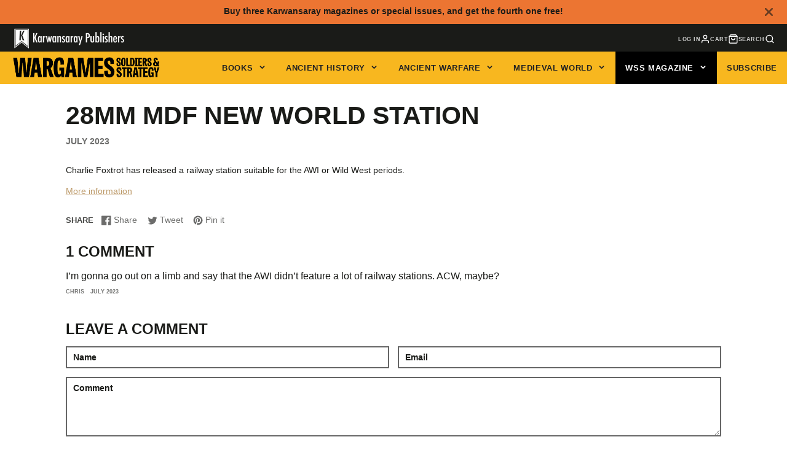

--- FILE ---
content_type: text/html; charset=utf-8
request_url: https://www.karwansaraypublishers.com/blogs/wss-news/28mm-mdf-new-world-station
body_size: 65516
content:
<!doctype html>
<html class="no-js" lang="en">
  <head>
    <meta name="google-site-verification" content="7oVn1f8zDnJEMMa1C7rkjhgLhHyw2H0sd1t0CpKTLRQ" />
    <meta charset="utf-8">
    <meta http-equiv="X-UA-Compatible" content="IE=edge">
    <meta name="viewport" content="width=device-width,initial-scale=1">
    <meta name="theme-color" content="">
    <link rel="canonical" href="https://www.karwansaraypublishers.com/blogs/wss-news/28mm-mdf-new-world-station">
    <link rel="preconnect" href="https://cdn.shopify.com" crossorigin>
	<meta name="facebook-domain-verification" content="om8wdzdwwe6pbqw9jk0nrtq3d2t2c4" /><link rel="icon" type="image/png" href="//www.karwansaraypublishers.com/cdn/shop/files/favicon-32x32_32x32.png?v=1647246896"><title>28mm MDF New World Station</title>
    
    
      <meta name="description" content="Charlie Foxtrot has released a railway station suitable for the AWI or Wild West periods.More information">
    

    

<meta property="og:site_name" content="Karwansaray Publishers">
<meta property="og:url" content="https://www.karwansaraypublishers.com/blogs/wss-news/28mm-mdf-new-world-station">
<meta property="og:title" content="28mm MDF New World Station">
<meta property="og:type" content="article">
<meta property="og:description" content="Charlie Foxtrot has released a railway station suitable for the AWI or Wild West periods.More information"><meta property="og:image" content="http://www.karwansaraypublishers.com/cdn/shop/articles/28mm-mdf-new-world-station-879546.jpg?v=1707910505">
  <meta property="og:image:secure_url" content="https://www.karwansaraypublishers.com/cdn/shop/articles/28mm-mdf-new-world-station-879546.jpg?v=1707910505">
  <meta property="og:image:width" content="1278">
  <meta property="og:image:height" content="959"><meta name="twitter:site" content="@Karwansaray"><meta name="twitter:card" content="summary_large_image">
<meta name="twitter:title" content="28mm MDF New World Station">
<meta name="twitter:description" content="Charlie Foxtrot has released a railway station suitable for the AWI or Wild West periods.More information">

    <script src="//www.karwansaraypublishers.com/cdn/shop/t/53/assets/core.js?v=54636936645678104031715933631" defer="defer"></script><script>window.performance && window.performance.mark && window.performance.mark('shopify.content_for_header.start');</script><meta id="shopify-digital-wallet" name="shopify-digital-wallet" content="/29670670384/digital_wallets/dialog">
<meta name="shopify-checkout-api-token" content="c88c01a66f78eb49062700b60006d337">
<meta id="in-context-paypal-metadata" data-shop-id="29670670384" data-venmo-supported="false" data-environment="production" data-locale="en_US" data-paypal-v4="true" data-currency="EUR">
<link rel="alternate" type="application/atom+xml" title="Feed" href="/blogs/wss-news.atom" />
<link rel="alternate" hreflang="x-default" href="https://www.karwansaraypublishers.com/blogs/wss-news/28mm-mdf-new-world-station">
<link rel="alternate" hreflang="en" href="https://www.karwansaraypublishers.com/blogs/wss-news/28mm-mdf-new-world-station">
<link rel="alternate" hreflang="en-AU" href="https://www.karwansaraypublishers.com/en-au/blogs/wss-news/28mm-mdf-new-world-station">
<link rel="alternate" hreflang="en-CA" href="https://www.karwansaraypublishers.com/en-ca/blogs/wss-news/28mm-mdf-new-world-station">
<link rel="alternate" hreflang="en-NZ" href="https://www.karwansaraypublishers.com/en-nz/blogs/wss-news/28mm-mdf-new-world-station">
<link rel="alternate" hreflang="en-GB" href="https://www.karwansaraypublishers.com/en-gb/blogs/wss-news/28mm-mdf-new-world-station">
<link rel="alternate" hreflang="en-US" href="https://www.karwansaraypublishers.com/en-us/blogs/wss-news/28mm-mdf-new-world-station">
<script async="async" src="/checkouts/internal/preloads.js?locale=en-NL"></script>
<link rel="preconnect" href="https://shop.app" crossorigin="anonymous">
<script async="async" src="https://shop.app/checkouts/internal/preloads.js?locale=en-NL&shop_id=29670670384" crossorigin="anonymous"></script>
<script id="apple-pay-shop-capabilities" type="application/json">{"shopId":29670670384,"countryCode":"NL","currencyCode":"EUR","merchantCapabilities":["supports3DS"],"merchantId":"gid:\/\/shopify\/Shop\/29670670384","merchantName":"Karwansaray Publishers","requiredBillingContactFields":["postalAddress","email"],"requiredShippingContactFields":["postalAddress","email"],"shippingType":"shipping","supportedNetworks":["visa","maestro","masterCard","amex"],"total":{"type":"pending","label":"Karwansaray Publishers","amount":"1.00"},"shopifyPaymentsEnabled":true,"supportsSubscriptions":true}</script>
<script id="shopify-features" type="application/json">{"accessToken":"c88c01a66f78eb49062700b60006d337","betas":["rich-media-storefront-analytics"],"domain":"www.karwansaraypublishers.com","predictiveSearch":true,"shopId":29670670384,"locale":"en"}</script>
<script>var Shopify = Shopify || {};
Shopify.shop = "karwansaray-publishers.myshopify.com";
Shopify.locale = "en";
Shopify.currency = {"active":"EUR","rate":"1.0"};
Shopify.country = "NL";
Shopify.theme = {"name":"Live theme - DooFinder Recommendations","id":161404780873,"schema_name":"Galleria","schema_version":"3.0.13","theme_store_id":851,"role":"main"};
Shopify.theme.handle = "null";
Shopify.theme.style = {"id":null,"handle":null};
Shopify.cdnHost = "www.karwansaraypublishers.com/cdn";
Shopify.routes = Shopify.routes || {};
Shopify.routes.root = "/";</script>
<script type="module">!function(o){(o.Shopify=o.Shopify||{}).modules=!0}(window);</script>
<script>!function(o){function n(){var o=[];function n(){o.push(Array.prototype.slice.apply(arguments))}return n.q=o,n}var t=o.Shopify=o.Shopify||{};t.loadFeatures=n(),t.autoloadFeatures=n()}(window);</script>
<script>
  window.ShopifyPay = window.ShopifyPay || {};
  window.ShopifyPay.apiHost = "shop.app\/pay";
  window.ShopifyPay.redirectState = null;
</script>
<script id="shop-js-analytics" type="application/json">{"pageType":"article"}</script>
<script defer="defer" async type="module" src="//www.karwansaraypublishers.com/cdn/shopifycloud/shop-js/modules/v2/client.init-shop-cart-sync_C5BV16lS.en.esm.js"></script>
<script defer="defer" async type="module" src="//www.karwansaraypublishers.com/cdn/shopifycloud/shop-js/modules/v2/chunk.common_CygWptCX.esm.js"></script>
<script type="module">
  await import("//www.karwansaraypublishers.com/cdn/shopifycloud/shop-js/modules/v2/client.init-shop-cart-sync_C5BV16lS.en.esm.js");
await import("//www.karwansaraypublishers.com/cdn/shopifycloud/shop-js/modules/v2/chunk.common_CygWptCX.esm.js");

  window.Shopify.SignInWithShop?.initShopCartSync?.({"fedCMEnabled":true,"windoidEnabled":true});

</script>
<script>
  window.Shopify = window.Shopify || {};
  if (!window.Shopify.featureAssets) window.Shopify.featureAssets = {};
  window.Shopify.featureAssets['shop-js'] = {"shop-cart-sync":["modules/v2/client.shop-cart-sync_ZFArdW7E.en.esm.js","modules/v2/chunk.common_CygWptCX.esm.js"],"init-fed-cm":["modules/v2/client.init-fed-cm_CmiC4vf6.en.esm.js","modules/v2/chunk.common_CygWptCX.esm.js"],"shop-button":["modules/v2/client.shop-button_tlx5R9nI.en.esm.js","modules/v2/chunk.common_CygWptCX.esm.js"],"shop-cash-offers":["modules/v2/client.shop-cash-offers_DOA2yAJr.en.esm.js","modules/v2/chunk.common_CygWptCX.esm.js","modules/v2/chunk.modal_D71HUcav.esm.js"],"init-windoid":["modules/v2/client.init-windoid_sURxWdc1.en.esm.js","modules/v2/chunk.common_CygWptCX.esm.js"],"shop-toast-manager":["modules/v2/client.shop-toast-manager_ClPi3nE9.en.esm.js","modules/v2/chunk.common_CygWptCX.esm.js"],"init-shop-email-lookup-coordinator":["modules/v2/client.init-shop-email-lookup-coordinator_B8hsDcYM.en.esm.js","modules/v2/chunk.common_CygWptCX.esm.js"],"init-shop-cart-sync":["modules/v2/client.init-shop-cart-sync_C5BV16lS.en.esm.js","modules/v2/chunk.common_CygWptCX.esm.js"],"avatar":["modules/v2/client.avatar_BTnouDA3.en.esm.js"],"pay-button":["modules/v2/client.pay-button_FdsNuTd3.en.esm.js","modules/v2/chunk.common_CygWptCX.esm.js"],"init-customer-accounts":["modules/v2/client.init-customer-accounts_DxDtT_ad.en.esm.js","modules/v2/client.shop-login-button_C5VAVYt1.en.esm.js","modules/v2/chunk.common_CygWptCX.esm.js","modules/v2/chunk.modal_D71HUcav.esm.js"],"init-shop-for-new-customer-accounts":["modules/v2/client.init-shop-for-new-customer-accounts_ChsxoAhi.en.esm.js","modules/v2/client.shop-login-button_C5VAVYt1.en.esm.js","modules/v2/chunk.common_CygWptCX.esm.js","modules/v2/chunk.modal_D71HUcav.esm.js"],"shop-login-button":["modules/v2/client.shop-login-button_C5VAVYt1.en.esm.js","modules/v2/chunk.common_CygWptCX.esm.js","modules/v2/chunk.modal_D71HUcav.esm.js"],"init-customer-accounts-sign-up":["modules/v2/client.init-customer-accounts-sign-up_CPSyQ0Tj.en.esm.js","modules/v2/client.shop-login-button_C5VAVYt1.en.esm.js","modules/v2/chunk.common_CygWptCX.esm.js","modules/v2/chunk.modal_D71HUcav.esm.js"],"shop-follow-button":["modules/v2/client.shop-follow-button_Cva4Ekp9.en.esm.js","modules/v2/chunk.common_CygWptCX.esm.js","modules/v2/chunk.modal_D71HUcav.esm.js"],"checkout-modal":["modules/v2/client.checkout-modal_BPM8l0SH.en.esm.js","modules/v2/chunk.common_CygWptCX.esm.js","modules/v2/chunk.modal_D71HUcav.esm.js"],"lead-capture":["modules/v2/client.lead-capture_Bi8yE_yS.en.esm.js","modules/v2/chunk.common_CygWptCX.esm.js","modules/v2/chunk.modal_D71HUcav.esm.js"],"shop-login":["modules/v2/client.shop-login_D6lNrXab.en.esm.js","modules/v2/chunk.common_CygWptCX.esm.js","modules/v2/chunk.modal_D71HUcav.esm.js"],"payment-terms":["modules/v2/client.payment-terms_CZxnsJam.en.esm.js","modules/v2/chunk.common_CygWptCX.esm.js","modules/v2/chunk.modal_D71HUcav.esm.js"]};
</script>
<script>(function() {
  var isLoaded = false;
  function asyncLoad() {
    if (isLoaded) return;
    isLoaded = true;
    var urls = ["\/\/backinstock.useamp.com\/widget\/77514_1767159636.js?category=bis\u0026v=6\u0026shop=karwansaray-publishers.myshopify.com"];
    for (var i = 0; i < urls.length; i++) {
      var s = document.createElement('script');
      s.type = 'text/javascript';
      s.async = true;
      s.src = urls[i];
      var x = document.getElementsByTagName('script')[0];
      x.parentNode.insertBefore(s, x);
    }
  };
  if(window.attachEvent) {
    window.attachEvent('onload', asyncLoad);
  } else {
    window.addEventListener('load', asyncLoad, false);
  }
})();</script>
<script id="__st">var __st={"a":29670670384,"offset":3600,"reqid":"ea0cef7d-5124-42e7-a573-a8d0b95a2eb5-1768732652","pageurl":"www.karwansaraypublishers.com\/blogs\/wss-news\/28mm-mdf-new-world-station","s":"articles-606120968521","u":"77e8706a45e8","p":"article","rtyp":"article","rid":606120968521};</script>
<script>window.ShopifyPaypalV4VisibilityTracking = true;</script>
<script id="captcha-bootstrap">!function(){'use strict';const t='contact',e='account',n='new_comment',o=[[t,t],['blogs',n],['comments',n],[t,'customer']],c=[[e,'customer_login'],[e,'guest_login'],[e,'recover_customer_password'],[e,'create_customer']],r=t=>t.map((([t,e])=>`form[action*='/${t}']:not([data-nocaptcha='true']) input[name='form_type'][value='${e}']`)).join(','),a=t=>()=>t?[...document.querySelectorAll(t)].map((t=>t.form)):[];function s(){const t=[...o],e=r(t);return a(e)}const i='password',u='form_key',d=['recaptcha-v3-token','g-recaptcha-response','h-captcha-response',i],f=()=>{try{return window.sessionStorage}catch{return}},m='__shopify_v',_=t=>t.elements[u];function p(t,e,n=!1){try{const o=window.sessionStorage,c=JSON.parse(o.getItem(e)),{data:r}=function(t){const{data:e,action:n}=t;return t[m]||n?{data:e,action:n}:{data:t,action:n}}(c);for(const[e,n]of Object.entries(r))t.elements[e]&&(t.elements[e].value=n);n&&o.removeItem(e)}catch(o){console.error('form repopulation failed',{error:o})}}const l='form_type',E='cptcha';function T(t){t.dataset[E]=!0}const w=window,h=w.document,L='Shopify',v='ce_forms',y='captcha';let A=!1;((t,e)=>{const n=(g='f06e6c50-85a8-45c8-87d0-21a2b65856fe',I='https://cdn.shopify.com/shopifycloud/storefront-forms-hcaptcha/ce_storefront_forms_captcha_hcaptcha.v1.5.2.iife.js',D={infoText:'Protected by hCaptcha',privacyText:'Privacy',termsText:'Terms'},(t,e,n)=>{const o=w[L][v],c=o.bindForm;if(c)return c(t,g,e,D).then(n);var r;o.q.push([[t,g,e,D],n]),r=I,A||(h.body.append(Object.assign(h.createElement('script'),{id:'captcha-provider',async:!0,src:r})),A=!0)});var g,I,D;w[L]=w[L]||{},w[L][v]=w[L][v]||{},w[L][v].q=[],w[L][y]=w[L][y]||{},w[L][y].protect=function(t,e){n(t,void 0,e),T(t)},Object.freeze(w[L][y]),function(t,e,n,w,h,L){const[v,y,A,g]=function(t,e,n){const i=e?o:[],u=t?c:[],d=[...i,...u],f=r(d),m=r(i),_=r(d.filter((([t,e])=>n.includes(e))));return[a(f),a(m),a(_),s()]}(w,h,L),I=t=>{const e=t.target;return e instanceof HTMLFormElement?e:e&&e.form},D=t=>v().includes(t);t.addEventListener('submit',(t=>{const e=I(t);if(!e)return;const n=D(e)&&!e.dataset.hcaptchaBound&&!e.dataset.recaptchaBound,o=_(e),c=g().includes(e)&&(!o||!o.value);(n||c)&&t.preventDefault(),c&&!n&&(function(t){try{if(!f())return;!function(t){const e=f();if(!e)return;const n=_(t);if(!n)return;const o=n.value;o&&e.removeItem(o)}(t);const e=Array.from(Array(32),(()=>Math.random().toString(36)[2])).join('');!function(t,e){_(t)||t.append(Object.assign(document.createElement('input'),{type:'hidden',name:u})),t.elements[u].value=e}(t,e),function(t,e){const n=f();if(!n)return;const o=[...t.querySelectorAll(`input[type='${i}']`)].map((({name:t})=>t)),c=[...d,...o],r={};for(const[a,s]of new FormData(t).entries())c.includes(a)||(r[a]=s);n.setItem(e,JSON.stringify({[m]:1,action:t.action,data:r}))}(t,e)}catch(e){console.error('failed to persist form',e)}}(e),e.submit())}));const S=(t,e)=>{t&&!t.dataset[E]&&(n(t,e.some((e=>e===t))),T(t))};for(const o of['focusin','change'])t.addEventListener(o,(t=>{const e=I(t);D(e)&&S(e,y())}));const B=e.get('form_key'),M=e.get(l),P=B&&M;t.addEventListener('DOMContentLoaded',(()=>{const t=y();if(P)for(const e of t)e.elements[l].value===M&&p(e,B);[...new Set([...A(),...v().filter((t=>'true'===t.dataset.shopifyCaptcha))])].forEach((e=>S(e,t)))}))}(h,new URLSearchParams(w.location.search),n,t,e,['guest_login'])})(!1,!0)}();</script>
<script integrity="sha256-4kQ18oKyAcykRKYeNunJcIwy7WH5gtpwJnB7kiuLZ1E=" data-source-attribution="shopify.loadfeatures" defer="defer" src="//www.karwansaraypublishers.com/cdn/shopifycloud/storefront/assets/storefront/load_feature-a0a9edcb.js" crossorigin="anonymous"></script>
<script crossorigin="anonymous" defer="defer" src="//www.karwansaraypublishers.com/cdn/shopifycloud/storefront/assets/shopify_pay/storefront-65b4c6d7.js?v=20250812"></script>
<script data-source-attribution="shopify.dynamic_checkout.dynamic.init">var Shopify=Shopify||{};Shopify.PaymentButton=Shopify.PaymentButton||{isStorefrontPortableWallets:!0,init:function(){window.Shopify.PaymentButton.init=function(){};var t=document.createElement("script");t.src="https://www.karwansaraypublishers.com/cdn/shopifycloud/portable-wallets/latest/portable-wallets.en.js",t.type="module",document.head.appendChild(t)}};
</script>
<script data-source-attribution="shopify.dynamic_checkout.buyer_consent">
  function portableWalletsHideBuyerConsent(e){var t=document.getElementById("shopify-buyer-consent"),n=document.getElementById("shopify-subscription-policy-button");t&&n&&(t.classList.add("hidden"),t.setAttribute("aria-hidden","true"),n.removeEventListener("click",e))}function portableWalletsShowBuyerConsent(e){var t=document.getElementById("shopify-buyer-consent"),n=document.getElementById("shopify-subscription-policy-button");t&&n&&(t.classList.remove("hidden"),t.removeAttribute("aria-hidden"),n.addEventListener("click",e))}window.Shopify?.PaymentButton&&(window.Shopify.PaymentButton.hideBuyerConsent=portableWalletsHideBuyerConsent,window.Shopify.PaymentButton.showBuyerConsent=portableWalletsShowBuyerConsent);
</script>
<script data-source-attribution="shopify.dynamic_checkout.cart.bootstrap">document.addEventListener("DOMContentLoaded",(function(){function t(){return document.querySelector("shopify-accelerated-checkout-cart, shopify-accelerated-checkout")}if(t())Shopify.PaymentButton.init();else{new MutationObserver((function(e,n){t()&&(Shopify.PaymentButton.init(),n.disconnect())})).observe(document.body,{childList:!0,subtree:!0})}}));
</script>
<script id='scb4127' type='text/javascript' async='' src='https://www.karwansaraypublishers.com/cdn/shopifycloud/privacy-banner/storefront-banner.js'></script><link id="shopify-accelerated-checkout-styles" rel="stylesheet" media="screen" href="https://www.karwansaraypublishers.com/cdn/shopifycloud/portable-wallets/latest/accelerated-checkout-backwards-compat.css" crossorigin="anonymous">
<style id="shopify-accelerated-checkout-cart">
        #shopify-buyer-consent {
  margin-top: 1em;
  display: inline-block;
  width: 100%;
}

#shopify-buyer-consent.hidden {
  display: none;
}

#shopify-subscription-policy-button {
  background: none;
  border: none;
  padding: 0;
  text-decoration: underline;
  font-size: inherit;
  cursor: pointer;
}

#shopify-subscription-policy-button::before {
  box-shadow: none;
}

      </style>

<script>window.performance && window.performance.mark && window.performance.mark('shopify.content_for_header.end');</script>

  <style data-shopify>
    
    
    
    
    

    :root {
      --font-body-family: "system_ui", -apple-system, 'Segoe UI', Roboto, 'Helvetica Neue', 'Noto Sans', 'Liberation Sans', Arial, sans-serif, 'Apple Color Emoji', 'Segoe UI Emoji', 'Segoe UI Symbol', 'Noto Color Emoji';
      --font-body-style: normal;
      --font-body-weight: 400;
      --font-body-weight-bold: bold;

      --font-heading-family: "system_ui", -apple-system, 'Segoe UI', Roboto, 'Helvetica Neue', 'Noto Sans', 'Liberation Sans', Arial, sans-serif, 'Apple Color Emoji', 'Segoe UI Emoji', 'Segoe UI Symbol', 'Noto Color Emoji';
      --font-heading-style: normal;
      --font-heading-weight: 400;

      --font-size-base: 13.5px;

      --line-height-base: 1.5;

    
      --headings-text-transfrom: uppercase;
    


      --color-text: 26, 27, 24;
      --color-background: 255, 255, 255;
      --color-alt-background: 245, 245, 245;
      --color-accent: 188, 153, 104;
      --color-accent-c: 255, 255, 255;
      --color-border: 234, 234, 234;
      --color-sale-price: 220, 53, 69;
      --color-star-rating: 246, 164, 41;
      --color-error: 220, 53, 69;
      --color-success: 25, 135, 84;
      --color-warning: 255, 193, 84;

      --spacer: 1rem;
      --color-link: 188, 153, 104;

    
    }
  </style>
	<link rel="stylesheet" href="//www.karwansaraypublishers.com/cdn/shop/t/53/assets/main-footer.css?v=182481921677686596011715933631" media="print" onload="this.media='all'">
	<noscript><link href="//www.karwansaraypublishers.com/cdn/shop/t/53/assets/main-footer.css?v=182481921677686596011715933631" rel="stylesheet" type="text/css" media="all" /></noscript>
    <link href="//www.karwansaraypublishers.com/cdn/shop/t/53/assets/core.css?v=148944504670757259561715933631" rel="stylesheet" type="text/css" media="all" />
    <link href="//www.karwansaraypublishers.com/cdn/shop/t/53/assets/button.css?v=6478214571803021291715933631" rel="stylesheet" type="text/css" media="all" />
    <link href="//www.karwansaraypublishers.com/cdn/shop/t/53/assets/grid.css?v=11702592609294003071715933631" rel="stylesheet" type="text/css" media="all" />
    <link href="//www.karwansaraypublishers.com/cdn/shop/t/53/assets/media.css?v=105700319951805493341715933631" rel="stylesheet" type="text/css" media="all" />
    <link href="//www.karwansaraypublishers.com/cdn/shop/t/53/assets/hero.css?v=92223183678023177421715933631" rel="stylesheet" type="text/css" media="all" />
    <link href="//www.karwansaraypublishers.com/cdn/shop/t/53/assets/price.css?v=102684717946833225161715933631" rel="stylesheet" type="text/css" media="all" />

    <link rel="stylesheet" href="//www.karwansaraypublishers.com/cdn/shop/t/53/assets/spinner.css?v=92007237165765654941715933631" media="print" onload="this.media='all'">
    <noscript><link href="//www.karwansaraypublishers.com/cdn/shop/t/53/assets/spinner.css?v=92007237165765654941715933631" rel="stylesheet" type="text/css" media="all" /></noscript>
    
      <link rel="stylesheet" href="//www.karwansaraypublishers.com/cdn/shop/t/53/assets/animation-section-reveal.css?v=168062857508793881751715933631" media="print" onload="this.media='all'">
    
<script>document.documentElement.className = document.documentElement.className.replace('no-js', 'js');</script>

  
  <!-- BEGIN app block: shopify://apps/froonze-loyalty-wishlist/blocks/customer_account_page/3c495b68-652c-468d-a0ef-5bad6935d104 --><!-- BEGIN app snippet: main_color_variables -->





<style>
  :root {
    --frcp-primaryColor:  #5873F9;
    --frcp-btnTextColor: #ffffff;
    --frcp-backgroundColor: #ffffff;
    --frcp-textColor: #202202;
    --frcp-hoverOpacity:  0.7;
  }
</style>
<!-- END app snippet -->

<script>
  window.frcp ||= {}
  frcp.customerPage ||= {}
  frcp.customerPage.enabled = true
  frcp.customerPage.path = "\/blogs\/wss-news\/28mm-mdf-new-world-station"
  frcp.customerPage.accountPage = null
  frcp.customerId = null
</script>






<!-- END app block --><!-- BEGIN app block: shopify://apps/judge-me-reviews/blocks/judgeme_core/61ccd3b1-a9f2-4160-9fe9-4fec8413e5d8 --><!-- Start of Judge.me Core -->






<link rel="dns-prefetch" href="https://cdnwidget.judge.me">
<link rel="dns-prefetch" href="https://cdn.judge.me">
<link rel="dns-prefetch" href="https://cdn1.judge.me">
<link rel="dns-prefetch" href="https://api.judge.me">

<script data-cfasync='false' class='jdgm-settings-script'>window.jdgmSettings={"pagination":5,"disable_web_reviews":true,"badge_no_review_text":"No reviews","badge_n_reviews_text":"{{ n }} review/reviews","badge_star_color":"#5A8BCA","hide_badge_preview_if_no_reviews":true,"badge_hide_text":false,"enforce_center_preview_badge":false,"widget_title":"Customer Reviews","widget_open_form_text":"Write a review","widget_close_form_text":"Cancel review","widget_refresh_page_text":"Refresh page","widget_summary_text":"Based on {{ number_of_reviews }} review/reviews","widget_no_review_text":"Be the first to write a review","widget_name_field_text":"Display name","widget_verified_name_field_text":"Verified Name (public)","widget_name_placeholder_text":"Display name","widget_required_field_error_text":"This field is required.","widget_email_field_text":"Email address","widget_verified_email_field_text":"Verified Email (private, can not be edited)","widget_email_placeholder_text":"Your email address","widget_email_field_error_text":"Please enter a valid email address.","widget_rating_field_text":"Rating","widget_review_title_field_text":"Review Title","widget_review_title_placeholder_text":"Give your review a title","widget_review_body_field_text":"Review content","widget_review_body_placeholder_text":"Start writing here...","widget_pictures_field_text":"Picture/Video (optional)","widget_submit_review_text":"Submit Review","widget_submit_verified_review_text":"Submit Verified Review","widget_submit_success_msg_with_auto_publish":"Thank you! Please refresh the page in a few moments to see your review. You can remove or edit your review by logging into \u003ca href='https://judge.me/login' target='_blank' rel='nofollow noopener'\u003eJudge.me\u003c/a\u003e","widget_submit_success_msg_no_auto_publish":"Thank you! Your review will be published as soon as it is approved by the shop admin. You can remove or edit your review by logging into \u003ca href='https://judge.me/login' target='_blank' rel='nofollow noopener'\u003eJudge.me\u003c/a\u003e","widget_show_default_reviews_out_of_total_text":"Showing {{ n_reviews_shown }} out of {{ n_reviews }} reviews.","widget_show_all_link_text":"Show all","widget_show_less_link_text":"Show less","widget_author_said_text":"{{ reviewer_name }} said:","widget_days_text":"{{ n }} days ago","widget_weeks_text":"{{ n }} week/weeks ago","widget_months_text":"{{ n }} month/months ago","widget_years_text":"{{ n }} year/years ago","widget_yesterday_text":"Yesterday","widget_today_text":"Today","widget_replied_text":"\u003e\u003e {{ shop_name }} replied:","widget_read_more_text":"Read more","widget_reviewer_name_as_initial":"last_initial","widget_rating_filter_color":"#5A8BCA","widget_rating_filter_see_all_text":"See all reviews","widget_sorting_most_recent_text":"Most Recent","widget_sorting_highest_rating_text":"Highest Rating","widget_sorting_lowest_rating_text":"Lowest Rating","widget_sorting_with_pictures_text":"Only Pictures","widget_sorting_most_helpful_text":"Most Helpful","widget_open_question_form_text":"Ask a question","widget_reviews_subtab_text":"Reviews","widget_questions_subtab_text":"Questions","widget_question_label_text":"Question","widget_answer_label_text":"Answer","widget_question_placeholder_text":"Write your question here","widget_submit_question_text":"Submit Question","widget_question_submit_success_text":"Thank you for your question! We will notify you once it gets answered.","widget_star_color":"#5A8BCA","verified_badge_text":"Verified","verified_badge_bg_color":"","verified_badge_text_color":"","verified_badge_placement":"left-of-reviewer-name","widget_review_max_height":"","widget_hide_border":false,"widget_social_share":false,"widget_thumb":false,"widget_review_location_show":false,"widget_location_format":"","all_reviews_include_out_of_store_products":true,"all_reviews_out_of_store_text":"(out of store)","all_reviews_pagination":100,"all_reviews_product_name_prefix_text":"about","enable_review_pictures":true,"enable_question_anwser":false,"widget_theme":"","review_date_format":"mm/dd/yyyy","default_sort_method":"most-recent","widget_product_reviews_subtab_text":"Product Reviews","widget_shop_reviews_subtab_text":"Shop Reviews","widget_other_products_reviews_text":"Reviews for other products","widget_store_reviews_subtab_text":"Store reviews","widget_no_store_reviews_text":"This store hasn't received any reviews yet","widget_web_restriction_product_reviews_text":"This product hasn't received any reviews yet","widget_no_items_text":"No items found","widget_show_more_text":"Show more","widget_write_a_store_review_text":"Write a Store Review","widget_other_languages_heading":"Reviews in Other Languages","widget_translate_review_text":"Translate review to {{ language }}","widget_translating_review_text":"Translating...","widget_show_original_translation_text":"Show original ({{ language }})","widget_translate_review_failed_text":"Review couldn't be translated.","widget_translate_review_retry_text":"Retry","widget_translate_review_try_again_later_text":"Try again later","show_product_url_for_grouped_product":false,"widget_sorting_pictures_first_text":"Pictures First","show_pictures_on_all_rev_page_mobile":false,"show_pictures_on_all_rev_page_desktop":false,"floating_tab_hide_mobile_install_preference":false,"floating_tab_button_name":"★ Reviews","floating_tab_title":"Let customers speak for us","floating_tab_button_color":"","floating_tab_button_background_color":"","floating_tab_url":"","floating_tab_url_enabled":false,"floating_tab_tab_style":"text","all_reviews_text_badge_text":"Customers rate us {{ shop.metafields.judgeme.all_reviews_rating | round: 1 }}/5 based on {{ shop.metafields.judgeme.all_reviews_count }} reviews.","all_reviews_text_badge_text_branded_style":"{{ shop.metafields.judgeme.all_reviews_rating | round: 1 }} out of 5 stars based on {{ shop.metafields.judgeme.all_reviews_count }} reviews","is_all_reviews_text_badge_a_link":false,"show_stars_for_all_reviews_text_badge":false,"all_reviews_text_badge_url":"","all_reviews_text_style":"branded","all_reviews_text_color_style":"judgeme_brand_color","all_reviews_text_color":"#108474","all_reviews_text_show_jm_brand":false,"featured_carousel_show_header":true,"featured_carousel_title":"Let customers speak for us","testimonials_carousel_title":"Customers are saying","videos_carousel_title":"Real customer stories","cards_carousel_title":"Customers are saying","featured_carousel_count_text":"from {{ n }} reviews","featured_carousel_add_link_to_all_reviews_page":false,"featured_carousel_url":"","featured_carousel_show_images":true,"featured_carousel_autoslide_interval":5,"featured_carousel_arrows_on_the_sides":false,"featured_carousel_height":250,"featured_carousel_width":80,"featured_carousel_image_size":0,"featured_carousel_image_height":250,"featured_carousel_arrow_color":"#eeeeee","verified_count_badge_style":"branded","verified_count_badge_orientation":"horizontal","verified_count_badge_color_style":"judgeme_brand_color","verified_count_badge_color":"#108474","is_verified_count_badge_a_link":false,"verified_count_badge_url":"","verified_count_badge_show_jm_brand":true,"widget_rating_preset_default":5,"widget_first_sub_tab":"product-reviews","widget_show_histogram":true,"widget_histogram_use_custom_color":true,"widget_pagination_use_custom_color":true,"widget_star_use_custom_color":false,"widget_verified_badge_use_custom_color":false,"widget_write_review_use_custom_color":false,"picture_reminder_submit_button":"Upload Pictures","enable_review_videos":false,"mute_video_by_default":false,"widget_sorting_videos_first_text":"Videos First","widget_review_pending_text":"Pending","featured_carousel_items_for_large_screen":3,"social_share_options_order":"Facebook,Twitter,LinkedIn","remove_microdata_snippet":true,"disable_json_ld":false,"enable_json_ld_products":false,"preview_badge_show_question_text":false,"preview_badge_no_question_text":"No questions","preview_badge_n_question_text":"{{ number_of_questions }} question/questions","qa_badge_show_icon":false,"qa_badge_position":"same-row","remove_judgeme_branding":false,"widget_add_search_bar":false,"widget_search_bar_placeholder":"Search","widget_sorting_verified_only_text":"Verified only","featured_carousel_theme":"default","featured_carousel_show_rating":true,"featured_carousel_show_title":true,"featured_carousel_show_body":true,"featured_carousel_show_date":false,"featured_carousel_show_reviewer":true,"featured_carousel_show_product":false,"featured_carousel_header_background_color":"#108474","featured_carousel_header_text_color":"#ffffff","featured_carousel_name_product_separator":"reviewed","featured_carousel_full_star_background":"#108474","featured_carousel_empty_star_background":"#dadada","featured_carousel_vertical_theme_background":"#f9fafb","featured_carousel_verified_badge_enable":true,"featured_carousel_verified_badge_color":"#108474","featured_carousel_border_style":"round","featured_carousel_review_line_length_limit":3,"featured_carousel_more_reviews_button_text":"Read more reviews","featured_carousel_view_product_button_text":"View product","all_reviews_page_load_reviews_on":"scroll","all_reviews_page_load_more_text":"Load More Reviews","disable_fb_tab_reviews":false,"enable_ajax_cdn_cache":false,"widget_advanced_speed_features":5,"widget_public_name_text":"displayed publicly like","default_reviewer_name":"John Smith","default_reviewer_name_has_non_latin":true,"widget_reviewer_anonymous":"Anonymous","medals_widget_title":"Judge.me Review Medals","medals_widget_background_color":"#f9fafb","medals_widget_position":"footer_all_pages","medals_widget_border_color":"#f9fafb","medals_widget_verified_text_position":"left","medals_widget_use_monochromatic_version":false,"medals_widget_elements_color":"#108474","show_reviewer_avatar":false,"widget_invalid_yt_video_url_error_text":"Not a YouTube video URL","widget_max_length_field_error_text":"Please enter no more than {0} characters.","widget_show_country_flag":false,"widget_show_collected_via_shop_app":true,"widget_verified_by_shop_badge_style":"light","widget_verified_by_shop_text":"Verified by Shop","widget_show_photo_gallery":false,"widget_load_with_code_splitting":true,"widget_ugc_install_preference":false,"widget_ugc_title":"Made by us, Shared by you","widget_ugc_subtitle":"Tag us to see your picture featured in our page","widget_ugc_arrows_color":"#ffffff","widget_ugc_primary_button_text":"Buy Now","widget_ugc_primary_button_background_color":"#108474","widget_ugc_primary_button_text_color":"#ffffff","widget_ugc_primary_button_border_width":"0","widget_ugc_primary_button_border_style":"none","widget_ugc_primary_button_border_color":"#108474","widget_ugc_primary_button_border_radius":"25","widget_ugc_secondary_button_text":"Load More","widget_ugc_secondary_button_background_color":"#ffffff","widget_ugc_secondary_button_text_color":"#108474","widget_ugc_secondary_button_border_width":"2","widget_ugc_secondary_button_border_style":"solid","widget_ugc_secondary_button_border_color":"#108474","widget_ugc_secondary_button_border_radius":"25","widget_ugc_reviews_button_text":"View Reviews","widget_ugc_reviews_button_background_color":"#ffffff","widget_ugc_reviews_button_text_color":"#108474","widget_ugc_reviews_button_border_width":"2","widget_ugc_reviews_button_border_style":"solid","widget_ugc_reviews_button_border_color":"#108474","widget_ugc_reviews_button_border_radius":"25","widget_ugc_reviews_button_link_to":"judgeme-reviews-page","widget_ugc_show_post_date":true,"widget_ugc_max_width":"800","widget_rating_metafield_value_type":true,"widget_primary_color":"#5A8BCA","widget_enable_secondary_color":false,"widget_secondary_color":"#edf5f5","widget_summary_average_rating_text":"{{ average_rating }} out of 5","widget_media_grid_title":"Customer photos \u0026 videos","widget_media_grid_see_more_text":"See more","widget_round_style":true,"widget_show_product_medals":false,"widget_verified_by_judgeme_text":"Verified by Judge.me","widget_show_store_medals":true,"widget_verified_by_judgeme_text_in_store_medals":"Verified by Judge.me","widget_media_field_exceed_quantity_message":"Sorry, we can only accept {{ max_media }} for one review.","widget_media_field_exceed_limit_message":"{{ file_name }} is too large, please select a {{ media_type }} less than {{ size_limit }}MB.","widget_review_submitted_text":"Review Submitted!","widget_question_submitted_text":"Question Submitted!","widget_close_form_text_question":"Cancel","widget_write_your_answer_here_text":"Write your answer here","widget_enabled_branded_link":true,"widget_show_collected_by_judgeme":false,"widget_reviewer_name_color":"","widget_write_review_text_color":"","widget_write_review_bg_color":"","widget_collected_by_judgeme_text":"collected by Judge.me","widget_pagination_type":"load_more","widget_load_more_text":"Load More","widget_load_more_color":"#5A8BCA","widget_full_review_text":"Full Review","widget_read_more_reviews_text":"Read More Reviews","widget_read_questions_text":"Read Questions","widget_questions_and_answers_text":"Questions \u0026 Answers","widget_verified_by_text":"Verified by","widget_verified_text":"Verified","widget_number_of_reviews_text":"{{ number_of_reviews }} reviews","widget_back_button_text":"Back","widget_next_button_text":"Next","widget_custom_forms_filter_button":"Filters","custom_forms_style":"horizontal","widget_show_review_information":false,"how_reviews_are_collected":"How reviews are collected?","widget_show_review_keywords":false,"widget_gdpr_statement":"How we use your data: We'll only contact you about the review you left, and only if necessary. By submitting your review, you agree to Judge.me's \u003ca href='https://judge.me/terms' target='_blank' rel='nofollow noopener'\u003eterms\u003c/a\u003e, \u003ca href='https://judge.me/privacy' target='_blank' rel='nofollow noopener'\u003eprivacy\u003c/a\u003e and \u003ca href='https://judge.me/content-policy' target='_blank' rel='nofollow noopener'\u003econtent\u003c/a\u003e policies.","widget_multilingual_sorting_enabled":false,"widget_translate_review_content_enabled":false,"widget_translate_review_content_method":"manual","popup_widget_review_selection":"automatically_with_pictures","popup_widget_round_border_style":true,"popup_widget_show_title":true,"popup_widget_show_body":true,"popup_widget_show_reviewer":false,"popup_widget_show_product":true,"popup_widget_show_pictures":true,"popup_widget_use_review_picture":true,"popup_widget_show_on_home_page":true,"popup_widget_show_on_product_page":true,"popup_widget_show_on_collection_page":true,"popup_widget_show_on_cart_page":true,"popup_widget_position":"bottom_left","popup_widget_first_review_delay":5,"popup_widget_duration":5,"popup_widget_interval":5,"popup_widget_review_count":5,"popup_widget_hide_on_mobile":true,"review_snippet_widget_round_border_style":true,"review_snippet_widget_card_color":"#FFFFFF","review_snippet_widget_slider_arrows_background_color":"#FFFFFF","review_snippet_widget_slider_arrows_color":"#000000","review_snippet_widget_star_color":"#108474","show_product_variant":false,"all_reviews_product_variant_label_text":"Variant: ","widget_show_verified_branding":true,"widget_ai_summary_title":"Customers say","widget_ai_summary_disclaimer":"AI-powered review summary based on recent customer reviews","widget_show_ai_summary":false,"widget_show_ai_summary_bg":false,"widget_show_review_title_input":false,"redirect_reviewers_invited_via_email":"external_form","request_store_review_after_product_review":true,"request_review_other_products_in_order":true,"review_form_color_scheme":"default","review_form_corner_style":"square","review_form_star_color":{},"review_form_text_color":"#333333","review_form_background_color":"#ffffff","review_form_field_background_color":"#fafafa","review_form_button_color":{},"review_form_button_text_color":"#ffffff","review_form_modal_overlay_color":"#000000","review_content_screen_title_text":"How would you rate this product?","review_content_introduction_text":"We would love it if you would share a bit about your experience.","store_review_form_title_text":"How would you rate this store?","store_review_form_introduction_text":"We would love it if you would share a bit about your experience.","show_review_guidance_text":true,"one_star_review_guidance_text":"Poor","five_star_review_guidance_text":"Great","customer_information_screen_title_text":"About you","customer_information_introduction_text":"Please tell us more about you.","custom_questions_screen_title_text":"Your experience in more detail","custom_questions_introduction_text":"Here are a few questions to help us understand more about your experience.","review_submitted_screen_title_text":"Thanks for your review!","review_submitted_screen_thank_you_text":"We are processing it and it will appear on the store soon.","review_submitted_screen_email_verification_text":"Please confirm your email by clicking the link we just sent you. This helps us keep reviews authentic.","review_submitted_request_store_review_text":"Would you like to share your experience of shopping with us?","review_submitted_review_other_products_text":"Would you like to review these products?","store_review_screen_title_text":"Would you like to share your experience of shopping with us?","store_review_introduction_text":"We value your feedback and use it to improve. Please share any thoughts or suggestions you have.","reviewer_media_screen_title_picture_text":"Share a picture","reviewer_media_introduction_picture_text":"Upload a photo to support your review.","reviewer_media_screen_title_video_text":"Share a video","reviewer_media_introduction_video_text":"Upload a video to support your review.","reviewer_media_screen_title_picture_or_video_text":"Share a picture or video","reviewer_media_introduction_picture_or_video_text":"Upload a photo or video to support your review.","reviewer_media_youtube_url_text":"Paste your Youtube URL here","advanced_settings_next_step_button_text":"Next","advanced_settings_close_review_button_text":"Close","modal_write_review_flow":true,"write_review_flow_required_text":"Required","write_review_flow_privacy_message_text":"We respect your privacy.","write_review_flow_anonymous_text":"Post review as anonymous","write_review_flow_visibility_text":"This won't be visible to other customers.","write_review_flow_multiple_selection_help_text":"Select as many as you like","write_review_flow_single_selection_help_text":"Select one option","write_review_flow_required_field_error_text":"This field is required","write_review_flow_invalid_email_error_text":"Please enter a valid email address","write_review_flow_max_length_error_text":"Max. {{ max_length }} characters.","write_review_flow_media_upload_text":"\u003cb\u003eClick to upload\u003c/b\u003e or drag and drop","write_review_flow_gdpr_statement":"We'll only contact you about your review if necessary. By submitting your review, you agree to our \u003ca href='https://judge.me/terms' target='_blank' rel='nofollow noopener'\u003eterms and conditions\u003c/a\u003e and \u003ca href='https://judge.me/privacy' target='_blank' rel='nofollow noopener'\u003eprivacy policy\u003c/a\u003e.","rating_only_reviews_enabled":true,"show_negative_reviews_help_screen":false,"new_review_flow_help_screen_rating_threshold":3,"negative_review_resolution_screen_title_text":"Tell us more","negative_review_resolution_text":"Your experience matters to us. If there were issues with your purchase, we're here to help. Feel free to reach out to us, we'd love the opportunity to make things right.","negative_review_resolution_button_text":"Contact us","negative_review_resolution_proceed_with_review_text":"Leave a review","negative_review_resolution_subject":"Issue with purchase from {{ shop_name }}.{{ order_name }}","preview_badge_collection_page_install_status":false,"widget_review_custom_css":"#judgeme_product_reviews {\n    width: 80%!important;\n    margin: 0 auto!important;\n}","preview_badge_custom_css":"","preview_badge_stars_count":"5-stars","featured_carousel_custom_css":"","floating_tab_custom_css":"","all_reviews_widget_custom_css":"","medals_widget_custom_css":"","verified_badge_custom_css":"","all_reviews_text_custom_css":"","transparency_badges_collected_via_store_invite":false,"transparency_badges_from_another_provider":false,"transparency_badges_collected_from_store_visitor":false,"transparency_badges_collected_by_verified_review_provider":false,"transparency_badges_earned_reward":false,"transparency_badges_collected_via_store_invite_text":"Review collected via store invitation","transparency_badges_from_another_provider_text":"Review collected from another provider","transparency_badges_collected_from_store_visitor_text":"Review collected from a store visitor","transparency_badges_written_in_google_text":"Review written in Google","transparency_badges_written_in_etsy_text":"Review written in Etsy","transparency_badges_written_in_shop_app_text":"Review written in Shop App","transparency_badges_earned_reward_text":"Review earned a reward for future purchase","product_review_widget_per_page":3,"widget_store_review_label_text":"Review about the store","checkout_comment_extension_title_on_product_page":"Customer Comments","checkout_comment_extension_num_latest_comment_show":5,"checkout_comment_extension_format":"name_and_timestamp","checkout_comment_customer_name":"last_initial","checkout_comment_comment_notification":true,"preview_badge_collection_page_install_preference":false,"preview_badge_home_page_install_preference":false,"preview_badge_product_page_install_preference":false,"review_widget_install_preference":"","review_carousel_install_preference":false,"floating_reviews_tab_install_preference":"none","verified_reviews_count_badge_install_preference":false,"all_reviews_text_install_preference":false,"review_widget_best_location":false,"judgeme_medals_install_preference":false,"review_widget_revamp_enabled":false,"review_widget_qna_enabled":false,"review_widget_header_theme":"minimal","review_widget_widget_title_enabled":true,"review_widget_header_text_size":"medium","review_widget_header_text_weight":"regular","review_widget_average_rating_style":"compact","review_widget_bar_chart_enabled":true,"review_widget_bar_chart_type":"numbers","review_widget_bar_chart_style":"standard","review_widget_expanded_media_gallery_enabled":false,"review_widget_reviews_section_theme":"standard","review_widget_image_style":"thumbnails","review_widget_review_image_ratio":"square","review_widget_stars_size":"medium","review_widget_verified_badge":"standard_text","review_widget_review_title_text_size":"medium","review_widget_review_text_size":"medium","review_widget_review_text_length":"medium","review_widget_number_of_columns_desktop":3,"review_widget_carousel_transition_speed":5,"review_widget_custom_questions_answers_display":"always","review_widget_button_text_color":"#FFFFFF","review_widget_text_color":"#000000","review_widget_lighter_text_color":"#7B7B7B","review_widget_corner_styling":"soft","review_widget_review_word_singular":"review","review_widget_review_word_plural":"reviews","review_widget_voting_label":"Helpful?","review_widget_shop_reply_label":"Reply from {{ shop_name }}:","review_widget_filters_title":"Filters","qna_widget_question_word_singular":"Question","qna_widget_question_word_plural":"Questions","qna_widget_answer_reply_label":"Answer from {{ answerer_name }}:","qna_content_screen_title_text":"Ask a question about this product","qna_widget_question_required_field_error_text":"Please enter your question.","qna_widget_flow_gdpr_statement":"We'll only contact you about your question if necessary. By submitting your question, you agree to our \u003ca href='https://judge.me/terms' target='_blank' rel='nofollow noopener'\u003eterms and conditions\u003c/a\u003e and \u003ca href='https://judge.me/privacy' target='_blank' rel='nofollow noopener'\u003eprivacy policy\u003c/a\u003e.","qna_widget_question_submitted_text":"Thanks for your question!","qna_widget_close_form_text_question":"Close","qna_widget_question_submit_success_text":"We’ll notify you by email when your question is answered.","all_reviews_widget_v2025_enabled":false,"all_reviews_widget_v2025_header_theme":"default","all_reviews_widget_v2025_widget_title_enabled":true,"all_reviews_widget_v2025_header_text_size":"medium","all_reviews_widget_v2025_header_text_weight":"regular","all_reviews_widget_v2025_average_rating_style":"compact","all_reviews_widget_v2025_bar_chart_enabled":true,"all_reviews_widget_v2025_bar_chart_type":"numbers","all_reviews_widget_v2025_bar_chart_style":"standard","all_reviews_widget_v2025_expanded_media_gallery_enabled":false,"all_reviews_widget_v2025_show_store_medals":true,"all_reviews_widget_v2025_show_photo_gallery":true,"all_reviews_widget_v2025_show_review_keywords":false,"all_reviews_widget_v2025_show_ai_summary":false,"all_reviews_widget_v2025_show_ai_summary_bg":false,"all_reviews_widget_v2025_add_search_bar":false,"all_reviews_widget_v2025_default_sort_method":"most-recent","all_reviews_widget_v2025_reviews_per_page":10,"all_reviews_widget_v2025_reviews_section_theme":"default","all_reviews_widget_v2025_image_style":"thumbnails","all_reviews_widget_v2025_review_image_ratio":"square","all_reviews_widget_v2025_stars_size":"medium","all_reviews_widget_v2025_verified_badge":"bold_badge","all_reviews_widget_v2025_review_title_text_size":"medium","all_reviews_widget_v2025_review_text_size":"medium","all_reviews_widget_v2025_review_text_length":"medium","all_reviews_widget_v2025_number_of_columns_desktop":3,"all_reviews_widget_v2025_carousel_transition_speed":5,"all_reviews_widget_v2025_custom_questions_answers_display":"always","all_reviews_widget_v2025_show_product_variant":false,"all_reviews_widget_v2025_show_reviewer_avatar":true,"all_reviews_widget_v2025_reviewer_name_as_initial":"","all_reviews_widget_v2025_review_location_show":false,"all_reviews_widget_v2025_location_format":"","all_reviews_widget_v2025_show_country_flag":false,"all_reviews_widget_v2025_verified_by_shop_badge_style":"light","all_reviews_widget_v2025_social_share":false,"all_reviews_widget_v2025_social_share_options_order":"Facebook,Twitter,LinkedIn,Pinterest","all_reviews_widget_v2025_pagination_type":"standard","all_reviews_widget_v2025_button_text_color":"#FFFFFF","all_reviews_widget_v2025_text_color":"#000000","all_reviews_widget_v2025_lighter_text_color":"#7B7B7B","all_reviews_widget_v2025_corner_styling":"soft","all_reviews_widget_v2025_title":"Customer reviews","all_reviews_widget_v2025_ai_summary_title":"Customers say about this store","all_reviews_widget_v2025_no_review_text":"Be the first to write a review","platform":"shopify","branding_url":"https://app.judge.me/reviews","branding_text":"Powered by Judge.me","locale":"en","reply_name":"Karwansaray Publishers","widget_version":"3.0","footer":true,"autopublish":false,"review_dates":true,"enable_custom_form":false,"shop_locale":"en","enable_multi_locales_translations":false,"show_review_title_input":false,"review_verification_email_status":"always","can_be_branded":true,"reply_name_text":"Karwansaray Publishers"};</script> <style class='jdgm-settings-style'>.jdgm-xx{left:0}:root{--jdgm-primary-color: #5A8BCA;--jdgm-secondary-color: rgba(90,139,202,0.1);--jdgm-star-color: #5A8BCA;--jdgm-write-review-text-color: white;--jdgm-write-review-bg-color: #5A8BCA;--jdgm-paginate-color: #5A8BCA;--jdgm-border-radius: 10;--jdgm-reviewer-name-color: #5A8BCA}.jdgm-histogram__bar-content{background-color:#5A8BCA}.jdgm-rev[data-verified-buyer=true] .jdgm-rev__icon.jdgm-rev__icon:after,.jdgm-rev__buyer-badge.jdgm-rev__buyer-badge{color:white;background-color:#5A8BCA}.jdgm-review-widget--small .jdgm-gallery.jdgm-gallery .jdgm-gallery__thumbnail-link:nth-child(8) .jdgm-gallery__thumbnail-wrapper.jdgm-gallery__thumbnail-wrapper:before{content:"See more"}@media only screen and (min-width: 768px){.jdgm-gallery.jdgm-gallery .jdgm-gallery__thumbnail-link:nth-child(8) .jdgm-gallery__thumbnail-wrapper.jdgm-gallery__thumbnail-wrapper:before{content:"See more"}}.jdgm-preview-badge .jdgm-star.jdgm-star{color:#5A8BCA}.jdgm-widget .jdgm-write-rev-link{display:none}.jdgm-widget .jdgm-rev-widg[data-number-of-reviews='0']{display:none}.jdgm-prev-badge[data-average-rating='0.00']{display:none !important}.jdgm-rev .jdgm-rev__icon{display:none !important}.jdgm-author-fullname{display:none !important}.jdgm-author-all-initials{display:none !important}.jdgm-rev-widg__title{visibility:hidden}.jdgm-rev-widg__summary-text{visibility:hidden}.jdgm-prev-badge__text{visibility:hidden}.jdgm-rev__prod-link-prefix:before{content:'about'}.jdgm-rev__variant-label:before{content:'Variant: '}.jdgm-rev__out-of-store-text:before{content:'(out of store)'}@media only screen and (min-width: 768px){.jdgm-rev__pics .jdgm-rev_all-rev-page-picture-separator,.jdgm-rev__pics .jdgm-rev__product-picture{display:none}}@media only screen and (max-width: 768px){.jdgm-rev__pics .jdgm-rev_all-rev-page-picture-separator,.jdgm-rev__pics .jdgm-rev__product-picture{display:none}}.jdgm-preview-badge[data-template="product"]{display:none !important}.jdgm-preview-badge[data-template="collection"]{display:none !important}.jdgm-preview-badge[data-template="index"]{display:none !important}.jdgm-review-widget[data-from-snippet="true"]{display:none !important}.jdgm-verified-count-badget[data-from-snippet="true"]{display:none !important}.jdgm-carousel-wrapper[data-from-snippet="true"]{display:none !important}.jdgm-all-reviews-text[data-from-snippet="true"]{display:none !important}.jdgm-medals-section[data-from-snippet="true"]{display:none !important}.jdgm-ugc-media-wrapper[data-from-snippet="true"]{display:none !important}.jdgm-rev__transparency-badge[data-badge-type="review_collected_via_store_invitation"]{display:none !important}.jdgm-rev__transparency-badge[data-badge-type="review_collected_from_another_provider"]{display:none !important}.jdgm-rev__transparency-badge[data-badge-type="review_collected_from_store_visitor"]{display:none !important}.jdgm-rev__transparency-badge[data-badge-type="review_written_in_etsy"]{display:none !important}.jdgm-rev__transparency-badge[data-badge-type="review_written_in_google_business"]{display:none !important}.jdgm-rev__transparency-badge[data-badge-type="review_written_in_shop_app"]{display:none !important}.jdgm-rev__transparency-badge[data-badge-type="review_earned_for_future_purchase"]{display:none !important}.jdgm-review-snippet-widget .jdgm-rev-snippet-widget__cards-container .jdgm-rev-snippet-card{border-radius:8px;background:#fff}.jdgm-review-snippet-widget .jdgm-rev-snippet-widget__cards-container .jdgm-rev-snippet-card__rev-rating .jdgm-star{color:#108474}.jdgm-review-snippet-widget .jdgm-rev-snippet-widget__prev-btn,.jdgm-review-snippet-widget .jdgm-rev-snippet-widget__next-btn{border-radius:50%;background:#fff}.jdgm-review-snippet-widget .jdgm-rev-snippet-widget__prev-btn>svg,.jdgm-review-snippet-widget .jdgm-rev-snippet-widget__next-btn>svg{fill:#000}.jdgm-full-rev-modal.rev-snippet-widget .jm-mfp-container .jm-mfp-content,.jdgm-full-rev-modal.rev-snippet-widget .jm-mfp-container .jdgm-full-rev__icon,.jdgm-full-rev-modal.rev-snippet-widget .jm-mfp-container .jdgm-full-rev__pic-img,.jdgm-full-rev-modal.rev-snippet-widget .jm-mfp-container .jdgm-full-rev__reply{border-radius:8px}.jdgm-full-rev-modal.rev-snippet-widget .jm-mfp-container .jdgm-full-rev[data-verified-buyer="true"] .jdgm-full-rev__icon::after{border-radius:8px}.jdgm-full-rev-modal.rev-snippet-widget .jm-mfp-container .jdgm-full-rev .jdgm-rev__buyer-badge{border-radius:calc( 8px / 2 )}.jdgm-full-rev-modal.rev-snippet-widget .jm-mfp-container .jdgm-full-rev .jdgm-full-rev__replier::before{content:'Karwansaray Publishers'}.jdgm-full-rev-modal.rev-snippet-widget .jm-mfp-container .jdgm-full-rev .jdgm-full-rev__product-button{border-radius:calc( 8px * 6 )}
</style> <style class='jdgm-settings-style'>.jdgm-review-widget #judgeme_product_reviews{width:80% !important;margin:0 auto !important}
</style>

  
  
  
  <style class='jdgm-miracle-styles'>
  @-webkit-keyframes jdgm-spin{0%{-webkit-transform:rotate(0deg);-ms-transform:rotate(0deg);transform:rotate(0deg)}100%{-webkit-transform:rotate(359deg);-ms-transform:rotate(359deg);transform:rotate(359deg)}}@keyframes jdgm-spin{0%{-webkit-transform:rotate(0deg);-ms-transform:rotate(0deg);transform:rotate(0deg)}100%{-webkit-transform:rotate(359deg);-ms-transform:rotate(359deg);transform:rotate(359deg)}}@font-face{font-family:'JudgemeStar';src:url("[data-uri]") format("woff");font-weight:normal;font-style:normal}.jdgm-star{font-family:'JudgemeStar';display:inline !important;text-decoration:none !important;padding:0 4px 0 0 !important;margin:0 !important;font-weight:bold;opacity:1;-webkit-font-smoothing:antialiased;-moz-osx-font-smoothing:grayscale}.jdgm-star:hover{opacity:1}.jdgm-star:last-of-type{padding:0 !important}.jdgm-star.jdgm--on:before{content:"\e000"}.jdgm-star.jdgm--off:before{content:"\e001"}.jdgm-star.jdgm--half:before{content:"\e002"}.jdgm-widget *{margin:0;line-height:1.4;-webkit-box-sizing:border-box;-moz-box-sizing:border-box;box-sizing:border-box;-webkit-overflow-scrolling:touch}.jdgm-hidden{display:none !important;visibility:hidden !important}.jdgm-temp-hidden{display:none}.jdgm-spinner{width:40px;height:40px;margin:auto;border-radius:50%;border-top:2px solid #eee;border-right:2px solid #eee;border-bottom:2px solid #eee;border-left:2px solid #ccc;-webkit-animation:jdgm-spin 0.8s infinite linear;animation:jdgm-spin 0.8s infinite linear}.jdgm-spinner:empty{display:block}.jdgm-prev-badge{display:block !important}

</style>


  
  
   


<script data-cfasync='false' class='jdgm-script'>
!function(e){window.jdgm=window.jdgm||{},jdgm.CDN_HOST="https://cdnwidget.judge.me/",jdgm.CDN_HOST_ALT="https://cdn2.judge.me/cdn/widget_frontend/",jdgm.API_HOST="https://api.judge.me/",jdgm.CDN_BASE_URL="https://cdn.shopify.com/extensions/019bc7fe-07a5-7fc5-85e3-4a4175980733/judgeme-extensions-296/assets/",
jdgm.docReady=function(d){(e.attachEvent?"complete"===e.readyState:"loading"!==e.readyState)?
setTimeout(d,0):e.addEventListener("DOMContentLoaded",d)},jdgm.loadCSS=function(d,t,o,a){
!o&&jdgm.loadCSS.requestedUrls.indexOf(d)>=0||(jdgm.loadCSS.requestedUrls.push(d),
(a=e.createElement("link")).rel="stylesheet",a.class="jdgm-stylesheet",a.media="nope!",
a.href=d,a.onload=function(){this.media="all",t&&setTimeout(t)},e.body.appendChild(a))},
jdgm.loadCSS.requestedUrls=[],jdgm.loadJS=function(e,d){var t=new XMLHttpRequest;
t.onreadystatechange=function(){4===t.readyState&&(Function(t.response)(),d&&d(t.response))},
t.open("GET",e),t.onerror=function(){if(e.indexOf(jdgm.CDN_HOST)===0&&jdgm.CDN_HOST_ALT!==jdgm.CDN_HOST){var f=e.replace(jdgm.CDN_HOST,jdgm.CDN_HOST_ALT);jdgm.loadJS(f,d)}},t.send()},jdgm.docReady((function(){(window.jdgmLoadCSS||e.querySelectorAll(
".jdgm-widget, .jdgm-all-reviews-page").length>0)&&(jdgmSettings.widget_load_with_code_splitting?
parseFloat(jdgmSettings.widget_version)>=3?jdgm.loadCSS(jdgm.CDN_HOST+"widget_v3/base.css"):
jdgm.loadCSS(jdgm.CDN_HOST+"widget/base.css"):jdgm.loadCSS(jdgm.CDN_HOST+"shopify_v2.css"),
jdgm.loadJS(jdgm.CDN_HOST+"loa"+"der.js"))}))}(document);
</script>
<noscript><link rel="stylesheet" type="text/css" media="all" href="https://cdnwidget.judge.me/shopify_v2.css"></noscript>

<!-- BEGIN app snippet: theme_fix_tags --><script>
  (function() {
    var jdgmThemeFixes = null;
    if (!jdgmThemeFixes) return;
    var thisThemeFix = jdgmThemeFixes[Shopify.theme.id];
    if (!thisThemeFix) return;

    if (thisThemeFix.html) {
      document.addEventListener("DOMContentLoaded", function() {
        var htmlDiv = document.createElement('div');
        htmlDiv.classList.add('jdgm-theme-fix-html');
        htmlDiv.innerHTML = thisThemeFix.html;
        document.body.append(htmlDiv);
      });
    };

    if (thisThemeFix.css) {
      var styleTag = document.createElement('style');
      styleTag.classList.add('jdgm-theme-fix-style');
      styleTag.innerHTML = thisThemeFix.css;
      document.head.append(styleTag);
    };

    if (thisThemeFix.js) {
      var scriptTag = document.createElement('script');
      scriptTag.classList.add('jdgm-theme-fix-script');
      scriptTag.innerHTML = thisThemeFix.js;
      document.head.append(scriptTag);
    };
  })();
</script>
<!-- END app snippet -->
<!-- End of Judge.me Core -->



<!-- END app block --><!-- BEGIN app block: shopify://apps/bm-country-blocker-ip-blocker/blocks/boostmark-blocker/bf9db4b9-be4b-45e1-8127-bbcc07d93e7e -->

  <script src="https://cdn.shopify.com/extensions/019b300f-1323-7b7a-bda2-a589132c3189/boostymark-regionblock-71/assets/blocker.js?v=4&shop=karwansaray-publishers.myshopify.com" async></script>
  <script src="https://cdn.shopify.com/extensions/019b300f-1323-7b7a-bda2-a589132c3189/boostymark-regionblock-71/assets/jk4ukh.js?c=6&shop=karwansaray-publishers.myshopify.com" async></script>

  

  

  

  

  













<!-- END app block --><!-- BEGIN app block: shopify://apps/doofinder-search-discovery/blocks/doofinder-script/1abc6bc6-ff36-4a37-9034-effae4a47cf6 -->
  <script>
    (function(w, k) {w[k] = window[k] || function () { (window[k].q = window[k].q || []).push(arguments) }})(window, "doofinderApp")
    var dfKvCustomerEmail = "";

    doofinderApp("config", "currency", Shopify.currency.active);
    doofinderApp("config", "language", Shopify.locale);
    var context = Shopify.country;
    
    doofinderApp("config", "priceName", context);
    localStorage.setItem("shopify-language", Shopify.locale);

    doofinderApp("init", "layer", {
      params:{
        "":{
          exclude: {
            not_published_in: [context]
          }
        },
        "product":{
          exclude: {
            not_published_in: [context]
          }
        }
      }
    });
  </script>

  <script src="https://eu1-config.doofinder.com/2.x/d0f55fea-3b9b-4132-8a99-3f1585bda57c.js" async></script>



<!-- END app block --><script src="https://cdn.shopify.com/extensions/019bc7fe-07a5-7fc5-85e3-4a4175980733/judgeme-extensions-296/assets/loader.js" type="text/javascript" defer="defer"></script>
<script src="https://cdn.shopify.com/extensions/019bc5da-5ba6-7e9a-9888-a6222a70d7c3/js-client-214/assets/pushowl-shopify.js" type="text/javascript" defer="defer"></script>
<link href="https://monorail-edge.shopifysvc.com" rel="dns-prefetch">
<script>(function(){if ("sendBeacon" in navigator && "performance" in window) {try {var session_token_from_headers = performance.getEntriesByType('navigation')[0].serverTiming.find(x => x.name == '_s').description;} catch {var session_token_from_headers = undefined;}var session_cookie_matches = document.cookie.match(/_shopify_s=([^;]*)/);var session_token_from_cookie = session_cookie_matches && session_cookie_matches.length === 2 ? session_cookie_matches[1] : "";var session_token = session_token_from_headers || session_token_from_cookie || "";function handle_abandonment_event(e) {var entries = performance.getEntries().filter(function(entry) {return /monorail-edge.shopifysvc.com/.test(entry.name);});if (!window.abandonment_tracked && entries.length === 0) {window.abandonment_tracked = true;var currentMs = Date.now();var navigation_start = performance.timing.navigationStart;var payload = {shop_id: 29670670384,url: window.location.href,navigation_start,duration: currentMs - navigation_start,session_token,page_type: "article"};window.navigator.sendBeacon("https://monorail-edge.shopifysvc.com/v1/produce", JSON.stringify({schema_id: "online_store_buyer_site_abandonment/1.1",payload: payload,metadata: {event_created_at_ms: currentMs,event_sent_at_ms: currentMs}}));}}window.addEventListener('pagehide', handle_abandonment_event);}}());</script>
<script id="web-pixels-manager-setup">(function e(e,d,r,n,o){if(void 0===o&&(o={}),!Boolean(null===(a=null===(i=window.Shopify)||void 0===i?void 0:i.analytics)||void 0===a?void 0:a.replayQueue)){var i,a;window.Shopify=window.Shopify||{};var t=window.Shopify;t.analytics=t.analytics||{};var s=t.analytics;s.replayQueue=[],s.publish=function(e,d,r){return s.replayQueue.push([e,d,r]),!0};try{self.performance.mark("wpm:start")}catch(e){}var l=function(){var e={modern:/Edge?\/(1{2}[4-9]|1[2-9]\d|[2-9]\d{2}|\d{4,})\.\d+(\.\d+|)|Firefox\/(1{2}[4-9]|1[2-9]\d|[2-9]\d{2}|\d{4,})\.\d+(\.\d+|)|Chrom(ium|e)\/(9{2}|\d{3,})\.\d+(\.\d+|)|(Maci|X1{2}).+ Version\/(15\.\d+|(1[6-9]|[2-9]\d|\d{3,})\.\d+)([,.]\d+|)( \(\w+\)|)( Mobile\/\w+|) Safari\/|Chrome.+OPR\/(9{2}|\d{3,})\.\d+\.\d+|(CPU[ +]OS|iPhone[ +]OS|CPU[ +]iPhone|CPU IPhone OS|CPU iPad OS)[ +]+(15[._]\d+|(1[6-9]|[2-9]\d|\d{3,})[._]\d+)([._]\d+|)|Android:?[ /-](13[3-9]|1[4-9]\d|[2-9]\d{2}|\d{4,})(\.\d+|)(\.\d+|)|Android.+Firefox\/(13[5-9]|1[4-9]\d|[2-9]\d{2}|\d{4,})\.\d+(\.\d+|)|Android.+Chrom(ium|e)\/(13[3-9]|1[4-9]\d|[2-9]\d{2}|\d{4,})\.\d+(\.\d+|)|SamsungBrowser\/([2-9]\d|\d{3,})\.\d+/,legacy:/Edge?\/(1[6-9]|[2-9]\d|\d{3,})\.\d+(\.\d+|)|Firefox\/(5[4-9]|[6-9]\d|\d{3,})\.\d+(\.\d+|)|Chrom(ium|e)\/(5[1-9]|[6-9]\d|\d{3,})\.\d+(\.\d+|)([\d.]+$|.*Safari\/(?![\d.]+ Edge\/[\d.]+$))|(Maci|X1{2}).+ Version\/(10\.\d+|(1[1-9]|[2-9]\d|\d{3,})\.\d+)([,.]\d+|)( \(\w+\)|)( Mobile\/\w+|) Safari\/|Chrome.+OPR\/(3[89]|[4-9]\d|\d{3,})\.\d+\.\d+|(CPU[ +]OS|iPhone[ +]OS|CPU[ +]iPhone|CPU IPhone OS|CPU iPad OS)[ +]+(10[._]\d+|(1[1-9]|[2-9]\d|\d{3,})[._]\d+)([._]\d+|)|Android:?[ /-](13[3-9]|1[4-9]\d|[2-9]\d{2}|\d{4,})(\.\d+|)(\.\d+|)|Mobile Safari.+OPR\/([89]\d|\d{3,})\.\d+\.\d+|Android.+Firefox\/(13[5-9]|1[4-9]\d|[2-9]\d{2}|\d{4,})\.\d+(\.\d+|)|Android.+Chrom(ium|e)\/(13[3-9]|1[4-9]\d|[2-9]\d{2}|\d{4,})\.\d+(\.\d+|)|Android.+(UC? ?Browser|UCWEB|U3)[ /]?(15\.([5-9]|\d{2,})|(1[6-9]|[2-9]\d|\d{3,})\.\d+)\.\d+|SamsungBrowser\/(5\.\d+|([6-9]|\d{2,})\.\d+)|Android.+MQ{2}Browser\/(14(\.(9|\d{2,})|)|(1[5-9]|[2-9]\d|\d{3,})(\.\d+|))(\.\d+|)|K[Aa][Ii]OS\/(3\.\d+|([4-9]|\d{2,})\.\d+)(\.\d+|)/},d=e.modern,r=e.legacy,n=navigator.userAgent;return n.match(d)?"modern":n.match(r)?"legacy":"unknown"}(),u="modern"===l?"modern":"legacy",c=(null!=n?n:{modern:"",legacy:""})[u],f=function(e){return[e.baseUrl,"/wpm","/b",e.hashVersion,"modern"===e.buildTarget?"m":"l",".js"].join("")}({baseUrl:d,hashVersion:r,buildTarget:u}),m=function(e){var d=e.version,r=e.bundleTarget,n=e.surface,o=e.pageUrl,i=e.monorailEndpoint;return{emit:function(e){var a=e.status,t=e.errorMsg,s=(new Date).getTime(),l=JSON.stringify({metadata:{event_sent_at_ms:s},events:[{schema_id:"web_pixels_manager_load/3.1",payload:{version:d,bundle_target:r,page_url:o,status:a,surface:n,error_msg:t},metadata:{event_created_at_ms:s}}]});if(!i)return console&&console.warn&&console.warn("[Web Pixels Manager] No Monorail endpoint provided, skipping logging."),!1;try{return self.navigator.sendBeacon.bind(self.navigator)(i,l)}catch(e){}var u=new XMLHttpRequest;try{return u.open("POST",i,!0),u.setRequestHeader("Content-Type","text/plain"),u.send(l),!0}catch(e){return console&&console.warn&&console.warn("[Web Pixels Manager] Got an unhandled error while logging to Monorail."),!1}}}}({version:r,bundleTarget:l,surface:e.surface,pageUrl:self.location.href,monorailEndpoint:e.monorailEndpoint});try{o.browserTarget=l,function(e){var d=e.src,r=e.async,n=void 0===r||r,o=e.onload,i=e.onerror,a=e.sri,t=e.scriptDataAttributes,s=void 0===t?{}:t,l=document.createElement("script"),u=document.querySelector("head"),c=document.querySelector("body");if(l.async=n,l.src=d,a&&(l.integrity=a,l.crossOrigin="anonymous"),s)for(var f in s)if(Object.prototype.hasOwnProperty.call(s,f))try{l.dataset[f]=s[f]}catch(e){}if(o&&l.addEventListener("load",o),i&&l.addEventListener("error",i),u)u.appendChild(l);else{if(!c)throw new Error("Did not find a head or body element to append the script");c.appendChild(l)}}({src:f,async:!0,onload:function(){if(!function(){var e,d;return Boolean(null===(d=null===(e=window.Shopify)||void 0===e?void 0:e.analytics)||void 0===d?void 0:d.initialized)}()){var d=window.webPixelsManager.init(e)||void 0;if(d){var r=window.Shopify.analytics;r.replayQueue.forEach((function(e){var r=e[0],n=e[1],o=e[2];d.publishCustomEvent(r,n,o)})),r.replayQueue=[],r.publish=d.publishCustomEvent,r.visitor=d.visitor,r.initialized=!0}}},onerror:function(){return m.emit({status:"failed",errorMsg:"".concat(f," has failed to load")})},sri:function(e){var d=/^sha384-[A-Za-z0-9+/=]+$/;return"string"==typeof e&&d.test(e)}(c)?c:"",scriptDataAttributes:o}),m.emit({status:"loading"})}catch(e){m.emit({status:"failed",errorMsg:(null==e?void 0:e.message)||"Unknown error"})}}})({shopId: 29670670384,storefrontBaseUrl: "https://www.karwansaraypublishers.com",extensionsBaseUrl: "https://extensions.shopifycdn.com/cdn/shopifycloud/web-pixels-manager",monorailEndpoint: "https://monorail-edge.shopifysvc.com/unstable/produce_batch",surface: "storefront-renderer",enabledBetaFlags: ["2dca8a86"],webPixelsConfigList: [{"id":"2627305801","configuration":"{\"webPixelName\":\"Judge.me\"}","eventPayloadVersion":"v1","runtimeContext":"STRICT","scriptVersion":"34ad157958823915625854214640f0bf","type":"APP","apiClientId":683015,"privacyPurposes":["ANALYTICS"],"dataSharingAdjustments":{"protectedCustomerApprovalScopes":["read_customer_email","read_customer_name","read_customer_personal_data","read_customer_phone"]}},{"id":"1897070921","configuration":"{\"accountID\":\"1\",\"installation_id\":\"d0f55fea-3b9b-4132-8a99-3f1585bda57c\",\"region\":\"eu1\"}","eventPayloadVersion":"v1","runtimeContext":"STRICT","scriptVersion":"2061f8ea39b7d2e31c8b851469aba871","type":"APP","apiClientId":199361,"privacyPurposes":["ANALYTICS","MARKETING","SALE_OF_DATA"],"dataSharingAdjustments":{"protectedCustomerApprovalScopes":["read_customer_personal_data"]}},{"id":"530383177","configuration":"{\"storeIdentity\":\"karwansaray-publishers.myshopify.com\",\"baseURL\":\"https:\\\/\\\/api.printful.com\\\/shopify-pixels\"}","eventPayloadVersion":"v1","runtimeContext":"STRICT","scriptVersion":"74f275712857ab41bea9d998dcb2f9da","type":"APP","apiClientId":156624,"privacyPurposes":["ANALYTICS","MARKETING","SALE_OF_DATA"],"dataSharingAdjustments":{"protectedCustomerApprovalScopes":["read_customer_address","read_customer_email","read_customer_name","read_customer_personal_data","read_customer_phone"]}},{"id":"224526665","configuration":"{\"subdomain\": \"karwansaray-publishers\"}","eventPayloadVersion":"v1","runtimeContext":"STRICT","scriptVersion":"69e1bed23f1568abe06fb9d113379033","type":"APP","apiClientId":1615517,"privacyPurposes":["ANALYTICS","MARKETING","SALE_OF_DATA"],"dataSharingAdjustments":{"protectedCustomerApprovalScopes":["read_customer_address","read_customer_email","read_customer_name","read_customer_personal_data","read_customer_phone"]}},{"id":"216105289","eventPayloadVersion":"1","runtimeContext":"LAX","scriptVersion":"4","type":"CUSTOM","privacyPurposes":["ANALYTICS","MARKETING","SALE_OF_DATA"],"name":"Matomo"},{"id":"shopify-app-pixel","configuration":"{}","eventPayloadVersion":"v1","runtimeContext":"STRICT","scriptVersion":"0450","apiClientId":"shopify-pixel","type":"APP","privacyPurposes":["ANALYTICS","MARKETING"]},{"id":"shopify-custom-pixel","eventPayloadVersion":"v1","runtimeContext":"LAX","scriptVersion":"0450","apiClientId":"shopify-pixel","type":"CUSTOM","privacyPurposes":["ANALYTICS","MARKETING"]}],isMerchantRequest: false,initData: {"shop":{"name":"Karwansaray Publishers","paymentSettings":{"currencyCode":"EUR"},"myshopifyDomain":"karwansaray-publishers.myshopify.com","countryCode":"NL","storefrontUrl":"https:\/\/www.karwansaraypublishers.com"},"customer":null,"cart":null,"checkout":null,"productVariants":[],"purchasingCompany":null},},"https://www.karwansaraypublishers.com/cdn","fcfee988w5aeb613cpc8e4bc33m6693e112",{"modern":"","legacy":""},{"shopId":"29670670384","storefrontBaseUrl":"https:\/\/www.karwansaraypublishers.com","extensionBaseUrl":"https:\/\/extensions.shopifycdn.com\/cdn\/shopifycloud\/web-pixels-manager","surface":"storefront-renderer","enabledBetaFlags":"[\"2dca8a86\"]","isMerchantRequest":"false","hashVersion":"fcfee988w5aeb613cpc8e4bc33m6693e112","publish":"custom","events":"[[\"page_viewed\",{}]]"});</script><script>
  window.ShopifyAnalytics = window.ShopifyAnalytics || {};
  window.ShopifyAnalytics.meta = window.ShopifyAnalytics.meta || {};
  window.ShopifyAnalytics.meta.currency = 'EUR';
  var meta = {"page":{"pageType":"article","resourceType":"article","resourceId":606120968521,"requestId":"ea0cef7d-5124-42e7-a573-a8d0b95a2eb5-1768732652"}};
  for (var attr in meta) {
    window.ShopifyAnalytics.meta[attr] = meta[attr];
  }
</script>
<script class="analytics">
  (function () {
    var customDocumentWrite = function(content) {
      var jquery = null;

      if (window.jQuery) {
        jquery = window.jQuery;
      } else if (window.Checkout && window.Checkout.$) {
        jquery = window.Checkout.$;
      }

      if (jquery) {
        jquery('body').append(content);
      }
    };

    var hasLoggedConversion = function(token) {
      if (token) {
        return document.cookie.indexOf('loggedConversion=' + token) !== -1;
      }
      return false;
    }

    var setCookieIfConversion = function(token) {
      if (token) {
        var twoMonthsFromNow = new Date(Date.now());
        twoMonthsFromNow.setMonth(twoMonthsFromNow.getMonth() + 2);

        document.cookie = 'loggedConversion=' + token + '; expires=' + twoMonthsFromNow;
      }
    }

    var trekkie = window.ShopifyAnalytics.lib = window.trekkie = window.trekkie || [];
    if (trekkie.integrations) {
      return;
    }
    trekkie.methods = [
      'identify',
      'page',
      'ready',
      'track',
      'trackForm',
      'trackLink'
    ];
    trekkie.factory = function(method) {
      return function() {
        var args = Array.prototype.slice.call(arguments);
        args.unshift(method);
        trekkie.push(args);
        return trekkie;
      };
    };
    for (var i = 0; i < trekkie.methods.length; i++) {
      var key = trekkie.methods[i];
      trekkie[key] = trekkie.factory(key);
    }
    trekkie.load = function(config) {
      trekkie.config = config || {};
      trekkie.config.initialDocumentCookie = document.cookie;
      var first = document.getElementsByTagName('script')[0];
      var script = document.createElement('script');
      script.type = 'text/javascript';
      script.onerror = function(e) {
        var scriptFallback = document.createElement('script');
        scriptFallback.type = 'text/javascript';
        scriptFallback.onerror = function(error) {
                var Monorail = {
      produce: function produce(monorailDomain, schemaId, payload) {
        var currentMs = new Date().getTime();
        var event = {
          schema_id: schemaId,
          payload: payload,
          metadata: {
            event_created_at_ms: currentMs,
            event_sent_at_ms: currentMs
          }
        };
        return Monorail.sendRequest("https://" + monorailDomain + "/v1/produce", JSON.stringify(event));
      },
      sendRequest: function sendRequest(endpointUrl, payload) {
        // Try the sendBeacon API
        if (window && window.navigator && typeof window.navigator.sendBeacon === 'function' && typeof window.Blob === 'function' && !Monorail.isIos12()) {
          var blobData = new window.Blob([payload], {
            type: 'text/plain'
          });

          if (window.navigator.sendBeacon(endpointUrl, blobData)) {
            return true;
          } // sendBeacon was not successful

        } // XHR beacon

        var xhr = new XMLHttpRequest();

        try {
          xhr.open('POST', endpointUrl);
          xhr.setRequestHeader('Content-Type', 'text/plain');
          xhr.send(payload);
        } catch (e) {
          console.log(e);
        }

        return false;
      },
      isIos12: function isIos12() {
        return window.navigator.userAgent.lastIndexOf('iPhone; CPU iPhone OS 12_') !== -1 || window.navigator.userAgent.lastIndexOf('iPad; CPU OS 12_') !== -1;
      }
    };
    Monorail.produce('monorail-edge.shopifysvc.com',
      'trekkie_storefront_load_errors/1.1',
      {shop_id: 29670670384,
      theme_id: 161404780873,
      app_name: "storefront",
      context_url: window.location.href,
      source_url: "//www.karwansaraypublishers.com/cdn/s/trekkie.storefront.cd680fe47e6c39ca5d5df5f0a32d569bc48c0f27.min.js"});

        };
        scriptFallback.async = true;
        scriptFallback.src = '//www.karwansaraypublishers.com/cdn/s/trekkie.storefront.cd680fe47e6c39ca5d5df5f0a32d569bc48c0f27.min.js';
        first.parentNode.insertBefore(scriptFallback, first);
      };
      script.async = true;
      script.src = '//www.karwansaraypublishers.com/cdn/s/trekkie.storefront.cd680fe47e6c39ca5d5df5f0a32d569bc48c0f27.min.js';
      first.parentNode.insertBefore(script, first);
    };
    trekkie.load(
      {"Trekkie":{"appName":"storefront","development":false,"defaultAttributes":{"shopId":29670670384,"isMerchantRequest":null,"themeId":161404780873,"themeCityHash":"4376857763072845419","contentLanguage":"en","currency":"EUR","eventMetadataId":"d8d66413-92bb-4b27-8b8e-b1201f34dd59"},"isServerSideCookieWritingEnabled":true,"monorailRegion":"shop_domain","enabledBetaFlags":["65f19447"]},"Session Attribution":{},"S2S":{"facebookCapiEnabled":false,"source":"trekkie-storefront-renderer","apiClientId":580111}}
    );

    var loaded = false;
    trekkie.ready(function() {
      if (loaded) return;
      loaded = true;

      window.ShopifyAnalytics.lib = window.trekkie;

      var originalDocumentWrite = document.write;
      document.write = customDocumentWrite;
      try { window.ShopifyAnalytics.merchantGoogleAnalytics.call(this); } catch(error) {};
      document.write = originalDocumentWrite;

      window.ShopifyAnalytics.lib.page(null,{"pageType":"article","resourceType":"article","resourceId":606120968521,"requestId":"ea0cef7d-5124-42e7-a573-a8d0b95a2eb5-1768732652","shopifyEmitted":true});

      var match = window.location.pathname.match(/checkouts\/(.+)\/(thank_you|post_purchase)/)
      var token = match? match[1]: undefined;
      if (!hasLoggedConversion(token)) {
        setCookieIfConversion(token);
        
      }
    });


        var eventsListenerScript = document.createElement('script');
        eventsListenerScript.async = true;
        eventsListenerScript.src = "//www.karwansaraypublishers.com/cdn/shopifycloud/storefront/assets/shop_events_listener-3da45d37.js";
        document.getElementsByTagName('head')[0].appendChild(eventsListenerScript);

})();</script>
  <script>
  if (!window.ga || (window.ga && typeof window.ga !== 'function')) {
    window.ga = function ga() {
      (window.ga.q = window.ga.q || []).push(arguments);
      if (window.Shopify && window.Shopify.analytics && typeof window.Shopify.analytics.publish === 'function') {
        window.Shopify.analytics.publish("ga_stub_called", {}, {sendTo: "google_osp_migration"});
      }
      console.error("Shopify's Google Analytics stub called with:", Array.from(arguments), "\nSee https://help.shopify.com/manual/promoting-marketing/pixels/pixel-migration#google for more information.");
    };
    if (window.Shopify && window.Shopify.analytics && typeof window.Shopify.analytics.publish === 'function') {
      window.Shopify.analytics.publish("ga_stub_initialized", {}, {sendTo: "google_osp_migration"});
    }
  }
</script>
<script
  defer
  src="https://www.karwansaraypublishers.com/cdn/shopifycloud/perf-kit/shopify-perf-kit-3.0.4.min.js"
  data-application="storefront-renderer"
  data-shop-id="29670670384"
  data-render-region="gcp-us-east1"
  data-page-type="article"
  data-theme-instance-id="161404780873"
  data-theme-name="Galleria"
  data-theme-version="3.0.13"
  data-monorail-region="shop_domain"
  data-resource-timing-sampling-rate="10"
  data-shs="true"
  data-shs-beacon="true"
  data-shs-export-with-fetch="true"
  data-shs-logs-sample-rate="1"
  data-shs-beacon-endpoint="https://www.karwansaraypublishers.com/api/collect"
></script>
</head>

  <body class="preload">
    <svg xmlns="http://www.w3.org/2000/svg" hidden>
    <symbol id="svg-icon-search" viewBox="0 0 24 24" fill="none" stroke="currentColor" stroke-linecap="round" stroke-linejoin="round">
        <circle cx="11" cy="11" r="8"/><line x1="21" y1="21" x2="16.65" y2="16.65"/>
    </symbol>
    <symbol id="svg-icon-cart" viewBox="0 0 24 24" fill="none" stroke="currentColor" stroke-linecap="round" stroke-linejoin="round">
        <path d="M6 2L3 6v14a2 2 0 0 0 2 2h14a2 2 0 0 0 2-2V6l-3-4z"/><line x1="3" y1="6" x2="21" y2="6"/><path d="M16 10a4 4 0 0 1-8 0"/>
    </symbol>
    <symbol id="svg-icon-play-circle" viewBox="0 0 24 24" fill="none" stroke="currentColor" stroke-linecap="round" stroke-linejoin="round">
        <circle cx="12" cy="12" r="10"/><polygon points="10 8 16 12 10 16 10 8"/>
    </symbol>
    <symbol id="svg-icon-chevron-down" viewBox="0 0 24 24" fill="none" stroke="currentColor" stroke-linecap="round" stroke-linejoin="round">
        <polyline points="6 9 12 15 18 9"/>
    </symbol>
    <symbol id="svg-icon-chevron-right" viewBox="0 0 24 24" fill="none" stroke="currentColor" stroke-linecap="round" stroke-linejoin="round">
        <polyline points="9 18 15 12 9 6"/>
    </symbol>
    <symbol id="svg-icon-x" viewBox="0 0 24 24" fill="none" stroke="currentColor" stroke-linecap="round" stroke-linejoin="round">
        <line x1="18" y1="6" x2="6" y2="18"/><line x1="6" y1="6" x2="18" y2="18"/>
    </symbol>
    <symbol id="svg-icon-trash" viewBox="0 0 24 24" fill="none" stroke="currentColor" stroke-linecap="round" stroke-linejoin="round">
        <polyline points="3 6 5 6 21 6"/><path d="M19 6v14a2 2 0 0 1-2 2H7a2 2 0 0 1-2-2V6m3 0V4a2 2 0 0 1 2-2h4a2 2 0 0 1 2 2v2"/>
    </symbol>
    <symbol id="svg-icon-facebook" viewBox="0 0 18 18">
        <path fill="currentColor" d="M16.42.61c.27 0 .5.1.69.28.19.2.28.42.28.7v15.44c0 .27-.1.5-.28.69a.94.94 0 01-.7.28h-4.39v-6.7h2.25l.31-2.65h-2.56v-1.7c0-.4.1-.72.28-.93.18-.2.5-.32 1-.32h1.37V3.35c-.6-.06-1.27-.1-2.01-.1-1.01 0-1.83.3-2.45.9-.62.6-.93 1.44-.93 2.53v1.97H7.04v2.65h2.24V18H.98c-.28 0-.5-.1-.7-.28a.94.94 0 01-.28-.7V1.59c0-.27.1-.5.28-.69a.94.94 0 01.7-.28h15.44z"></path>
    </symbol>
    <symbol id="svg-icon-twitter" viewBox="0 0 18 15">
        <path fill="currentColor" d="M17.64 2.6a7.33 7.33 0 01-1.75 1.82c0 .05 0 .13.02.23l.02.23a9.97 9.97 0 01-1.69 5.54c-.57.85-1.24 1.62-2.02 2.28a9.09 9.09 0 01-2.82 1.6 10.23 10.23 0 01-8.9-.98c.34.02.61.04.83.04 1.64 0 3.1-.5 4.38-1.5a3.6 3.6 0 01-3.3-2.45A2.91 2.91 0 004 9.35a3.47 3.47 0 01-2.02-1.21 3.37 3.37 0 01-.8-2.22v-.03c.46.24.98.37 1.58.4a3.45 3.45 0 01-1.54-2.9c0-.61.14-1.2.45-1.79a9.68 9.68 0 003.2 2.6 10 10 0 004.08 1.07 3 3 0 01-.13-.8c0-.97.34-1.8 1.03-2.48A3.45 3.45 0 0112.4.96a3.49 3.49 0 012.54 1.1c.8-.15 1.54-.44 2.23-.85a3.4 3.4 0 01-1.54 1.94c.74-.1 1.4-.28 2.01-.54z">
    </symbol>
    <symbol id="svg-icon-pinterest" viewBox="0 0 17 18">
        <path fill="currentColor" d="M8.48.58a8.42 8.42 0 015.9 2.45 8.42 8.42 0 011.33 10.08 8.28 8.28 0 01-7.23 4.16 8.5 8.5 0 01-2.37-.32c.42-.68.7-1.29.85-1.8l.59-2.29c.14.28.41.52.8.73.4.2.8.31 1.24.31.87 0 1.65-.25 2.34-.75a4.87 4.87 0 001.6-2.05 7.3 7.3 0 00.56-2.93c0-1.3-.5-2.41-1.49-3.36a5.27 5.27 0 00-3.8-1.43c-.93 0-1.8.16-2.58.48A5.23 5.23 0 002.85 8.6c0 .75.14 1.41.43 1.98.28.56.7.96 1.27 1.2.1.04.19.04.26 0 .07-.03.12-.1.15-.2l.18-.68c.05-.15.02-.3-.11-.45a2.35 2.35 0 01-.57-1.63A3.96 3.96 0 018.6 4.8c1.09 0 1.94.3 2.54.89.61.6.92 1.37.92 2.32 0 .8-.11 1.54-.33 2.21a3.97 3.97 0 01-.93 1.62c-.4.4-.87.6-1.4.6-.43 0-.78-.15-1.06-.47-.27-.32-.36-.7-.26-1.13a111.14 111.14 0 01.47-1.6l.18-.73c.06-.26.09-.47.09-.65 0-.36-.1-.66-.28-.89-.2-.23-.47-.35-.83-.35-.45 0-.83.2-1.13.62-.3.41-.46.93-.46 1.56a4.1 4.1 0 00.18 1.15l.06.15c-.6 2.58-.95 4.1-1.08 4.54-.12.55-.16 1.2-.13 1.94a8.4 8.4 0 01-5-7.65c0-2.3.81-4.28 2.44-5.9A8.04 8.04 0 018.48.57z">
    </symbol>
    <symbol id="svg-icon-instagram" viewBox="0 0 448 512">
        <path fill="currentColor" d="M224.1 141c-63.6 0-114.9 51.3-114.9 114.9s51.3 114.9 114.9 114.9S339 319.5 339 255.9 287.7 141 224.1 141zm0 189.6c-41.1 0-74.7-33.5-74.7-74.7s33.5-74.7 74.7-74.7 74.7 33.5 74.7 74.7-33.6 74.7-74.7 74.7zm146.4-194.3c0 14.9-12 26.8-26.8 26.8-14.9 0-26.8-12-26.8-26.8s12-26.8 26.8-26.8 26.8 12 26.8 26.8zm76.1 27.2c-1.7-35.9-9.9-67.7-36.2-93.9-26.2-26.2-58-34.4-93.9-36.2-37-2.1-147.9-2.1-184.9 0-35.8 1.7-67.6 9.9-93.9 36.1s-34.4 58-36.2 93.9c-2.1 37-2.1 147.9 0 184.9 1.7 35.9 9.9 67.7 36.2 93.9s58 34.4 93.9 36.2c37 2.1 147.9 2.1 184.9 0 35.9-1.7 67.7-9.9 93.9-36.2 26.2-26.2 34.4-58 36.2-93.9 2.1-37 2.1-147.8 0-184.8zM398.8 388c-7.8 19.6-22.9 34.7-42.6 42.6-29.5 11.7-99.5 9-132.1 9s-102.7 2.6-132.1-9c-19.6-7.8-34.7-22.9-42.6-42.6-11.7-29.5-9-99.5-9-132.1s-2.6-102.7 9-132.1c7.8-19.6 22.9-34.7 42.6-42.6 29.5-11.7 99.5-9 132.1-9s102.7-2.6 132.1 9c19.6 7.8 34.7 22.9 42.6 42.6 11.7 29.5 9 99.5 9 132.1s2.7 102.7-9 132.1z"/>
    </symbol>
    <symbol id="svg-icon-tiktok" viewBox="0 0 448 512">
        <path fill="currentColor" d="M448,209.91a210.06,210.06,0,0,1-122.77-39.25V349.38A162.55,162.55,0,1,1,185,188.31V278.2a74.62,74.62,0,1,0,52.23,71.18V0l88,0a121.18,121.18,0,0,0,1.86,22.17h0A122.18,122.18,0,0,0,381,102.39a121.43,121.43,0,0,0,67,20.14Z"/>
    </symbol>
    <symbol id="svg-icon-tumblr" viewBox="0 0 320 512">
        <path fill="currentColor" d="M309.8 480.3c-13.6 14.5-50 31.7-97.4 31.7-120.8 0-147-88.8-147-140.6v-144H17.9c-5.5 0-10-4.5-10-10v-68c0-7.2 4.5-13.6 11.3-16 62-21.8 81.5-76 84.3-117.1.8-11 6.5-16.3 16.1-16.3h70.9c5.5 0 10 4.5 10 10v115.2h83c5.5 0 10 4.4 10 9.9v81.7c0 5.5-4.5 10-10 10h-83.4V360c0 34.2 23.7 53.6 68 35.8 4.8-1.9 9-3.2 12.7-2.2 3.5.9 5.8 3.4 7.4 7.9l22 64.3c1.8 5 3.3 10.6-.4 14.5z"/>
    </symbol>
    <symbol id="svg-icon-snapchat" viewBox="0 0 512 512">
        <path fill="currentColor" d="M510.846 392.673c-5.211 12.157-27.239 21.089-67.36 27.318-2.064 2.786-3.775 14.686-6.507 23.956-1.625 5.566-5.623 8.869-12.128 8.869l-.297-.005c-9.395 0-19.203-4.323-38.852-4.323-26.521 0-35.662 6.043-56.254 20.588-21.832 15.438-42.771 28.764-74.027 27.399-31.646 2.334-58.025-16.908-72.871-27.404-20.714-14.643-29.828-20.582-56.241-20.582-18.864 0-30.736 4.72-38.852 4.72-8.073 0-11.213-4.922-12.422-9.04-2.703-9.189-4.404-21.263-6.523-24.13-20.679-3.209-67.31-11.344-68.498-32.15a10.627 10.627 0 0 1 8.877-11.069c69.583-11.455 100.924-82.901 102.227-85.934.074-.176.155-.344.237-.515 3.713-7.537 4.544-13.849 2.463-18.753-5.05-11.896-26.872-16.164-36.053-19.796-23.715-9.366-27.015-20.128-25.612-27.504 2.437-12.836 21.725-20.735 33.002-15.453 8.919 4.181 16.843 6.297 23.547 6.297 5.022 0 8.212-1.204 9.96-2.171-2.043-35.936-7.101-87.29 5.687-115.969C158.122 21.304 229.705 15.42 250.826 15.42c.944 0 9.141-.089 10.11-.089 52.148 0 102.254 26.78 126.723 81.643 12.777 28.65 7.749 79.792 5.695 116.009 1.582.872 4.357 1.942 8.599 2.139 6.397-.286 13.815-2.389 22.069-6.257 6.085-2.846 14.406-2.461 20.48.058l.029.01c9.476 3.385 15.439 10.215 15.589 17.87.184 9.747-8.522 18.165-25.878 25.018-2.118.835-4.694 1.655-7.434 2.525-9.797 3.106-24.6 7.805-28.616 17.271-2.079 4.904-1.256 11.211 2.46 18.748.087.168.166.342.239.515 1.301 3.03 32.615 74.46 102.23 85.934 6.427 1.058 11.163 7.877 7.725 15.859z"/>
    </symbol>
    <symbol id="svg-icon-youtube" viewBox="0 0 576 512">
        <path fill="currentColor" d="M549.655 124.083c-6.281-23.65-24.787-42.276-48.284-48.597C458.781 64 288 64 288 64S117.22 64 74.629 75.486c-23.497 6.322-42.003 24.947-48.284 48.597-11.412 42.867-11.412 132.305-11.412 132.305s0 89.438 11.412 132.305c6.281 23.65 24.787 41.5 48.284 47.821C117.22 448 288 448 288 448s170.78 0 213.371-11.486c23.497-6.321 42.003-24.171 48.284-47.821 11.412-42.867 11.412-132.305 11.412-132.305s0-89.438-11.412-132.305zm-317.51 213.508V175.185l142.739 81.205-142.739 81.201z"/>
    </symbol>
    <symbol id="svg-icon-vimeo" viewBox="0 0 448 512">
        <path fill="currentColor" d="M447.8 153.6c-2 43.6-32.4 103.3-91.4 179.1-60.9 79.2-112.4 118.8-154.6 118.8-26.1 0-48.2-24.1-66.3-72.3C100.3 250 85.3 174.3 56.2 174.3c-3.4 0-15.1 7.1-35.2 21.1L0 168.2c51.6-45.3 100.9-95.7 131.8-98.5 34.9-3.4 56.3 20.5 64.4 71.5 28.7 181.5 41.4 208.9 93.6 126.7 18.7-29.6 28.8-52.1 30.2-67.6 4.8-45.9-35.8-42.8-63.3-31 22-72.1 64.1-107.1 126.2-105.1 45.8 1.2 67.5 31.1 64.9 89.4z"/>
    </symbol>
    <symbol id="svg-icon-plus" viewBox="0 0 24 24" fill="none" stroke="currentColor" stroke-linecap="round" stroke-linejoin="round">
        <line x1="12" y1="5" x2="12" y2="19"/><line x1="5" y1="12" x2="19" y2="12"/>
    </symbol>
    <symbol id="svg-icon-minus" viewBox="0 0 24 24" fill="none" stroke="currentColor" stroke-linecap="round" stroke-linejoin="round">
        <line x1="5" y1="12" x2="19" y2="12"/>
    </symbol>
    <symbol id="svg-icon-alert" viewBox="0 0 24 24" fill="none" stroke="currentColor" stroke-linecap="round" stroke-linejoin="round">
        <circle cx="12" cy="12" r="10"/><line x1="12" y1="8" x2="12" y2="12"/><line x1="12" y1="16" x2="12.01" y2="16"/>
    </symbol>
    <symbol id="svg-icon-arrow-right" viewBox="0 0 24 24" fill="none" stroke="currentColor" stroke-linecap="round" stroke-linejoin="round">
        <line x1="5" y1="12" x2="19" y2="12"/><polyline points="12 5 19 12 12 19"/>
    </symbol>
    <symbol id="svg-icon-arrow-left" viewBox="0 0 24 24" fill="none" stroke="currentColor" stroke-linecap="round" stroke-linejoin="round">
        <line x1="19" y1="12" x2="5" y2="12"/><polyline points="12 19 5 12 12 5"/>
    </symbol>
    <symbol id="svg-icon-check" viewBox="0 0 24 24" fill="none" stroke="currentColor" stroke-linecap="round" stroke-linejoin="round">
        <polyline points="20 6 9 17 4 12"/>
    </symbol>
    <symbol id="svg-icon-star" viewBox="0 0 576 512">
        <path fill="currentColor" d="M259.3 17.8L194 150.2 47.9 171.5c-26.2 3.8-36.7 36.1-17.7 54.6l105.7 103-25 145.5c-4.5 26.3 23.2 46 46.4 33.7L288 439.6l130.7 68.7c23.2 12.2 50.9-7.4 46.4-33.7l-25-145.5 105.7-103c19-18.5 8.5-50.8-17.7-54.6L382 150.2 316.7 17.8c-11.7-23.6-45.6-23.9-57.4 0z"/>
    </symbol>
    <symbol id="svg-icon-half-star" viewBox="0 0 536 512">
        <path fill="currentColor" d="M508.55 171.51L362.18 150.2 296.77 17.81C290.89 5.98 279.42 0 267.95 0c-11.4 0-22.79 5.9-28.69 17.81l-65.43 132.38-146.38 21.29c-26.25 3.8-36.77 36.09-17.74 54.59l105.89 103-25.06 145.48C86.98 495.33 103.57 512 122.15 512c4.93 0 10-1.17 14.87-3.75l130.95-68.68 130.94 68.7c4.86 2.55 9.92 3.71 14.83 3.71 18.6 0 35.22-16.61 31.66-37.4l-25.03-145.49 105.91-102.98c19.04-18.5 8.52-50.8-17.73-54.6zm-121.74 123.2l-18.12 17.62 4.28 24.88 19.52 113.45-102.13-53.59-22.38-11.74.03-317.19 51.03 103.29 11.18 22.63 25.01 3.64 114.23 16.63-82.65 80.38z"/>
    </symbol>
    <symbol id="svg-icon-play" viewBox="0 0 448 512">
        <path fill="currentColor" d="M424.4 214.7L72.4 6.6C43.8-10.3 0 6.1 0 47.9V464c0 37.5 40.7 60.1 72.4 41.3l352-208c31.4-18.5 31.5-64.1 0-82.6z"/>
    </symbol>
    <symbol id="svg-icon-menu" viewBox="0 0 24 24" fill="none" stroke="currentColor" stroke-linecap="round" stroke-linejoin="round">
        <line x1="3" y1="12" x2="21" y2="12"/><line x1="3" y1="6" x2="21" y2="6"/><line x1="3" y1="18" x2="21" y2="18"/>
    </symbol>
    <symbol id="svg-icon-user" viewBox="0 0 24 24" fill="none" stroke="currentColor" stroke-linecap="round" stroke-linejoin="round">
        <path d="M20 21v-2a4 4 0 0 0-4-4H8a4 4 0 0 0-4 4v2"/><circle cx="12" cy="7" r="4"/>
    </symbol>
    <symbol id="svg-icon-package" viewBox="0 0 24 24" fill="none" stroke="currentColor" stroke-linecap="round" stroke-linejoin="round">
        <line x1="16.5" y1="9.4" x2="7.5" y2="4.21"/><path d="M21 16V8a2 2 0 0 0-1-1.73l-7-4a2 2 0 0 0-2 0l-7 4A2 2 0 0 0 3 8v8a2 2 0 0 0 1 1.73l7 4a2 2 0 0 0 2 0l7-4A2 2 0 0 0 21 16z"/><polyline points="3.27 6.96 12 12.01 20.73 6.96"/><line x1="12" y1="22.08" x2="12" y2="12"/>
    </symbol>
    <symbol id="svg-icon-zoom-in" viewBox="0 0 24 24" fill="none" stroke="currentColor" stroke-linecap="round" stroke-linejoin="round">
        <circle cx="11" cy="11" r="8"/><line x1="21" y1="21" x2="16.65" y2="16.65"/><line x1="11" y1="8" x2="11" y2="14"/><line x1="8" y1="11" x2="14" y2="11"/>
    </symbol>
    <symbol id="svg-icon-lock" viewBox="0 0 24 24" fill="none" stroke="currentColor" stroke-linecap="round" stroke-linejoin="round">
        <rect x="3" y="11" width="18" height="11" rx="2" ry="2"/><path d="M7 11V7a5 5 0 0 1 10 0v4"/>
    </symbol>
    <symbol id="svg-icon-tag" viewBox="0 0 24 24" fill="none" stroke="currentColor" stroke-linecap="round" stroke-linejoin="round">
        <path d="M20.59 13.41l-7.17 7.17a2 2 0 0 1-2.83 0L2 12V2h10l8.59 8.59a2 2 0 0 1 0 2.82z"/><line x1="7" y1="7" x2="7.01" y2="7"/>
    </symbol>
    <symbol id="svg-icon-cube" viewBox="0 0 512 512" fill="none" stroke="currentColor">
        <path fill="currentColor" d="M239.1 6.3l-208 78c-18.7 7-31.1 25-31.1 45v225.1c0 18.2 10.3 34.8 26.5 42.9l208 104c13.5 6.8 29.4 6.8 42.9 0l208-104c16.3-8.1 26.5-24.8 26.5-42.9V129.3c0-20-12.4-37.9-31.1-44.9l-208-78C262 2.2 250 2.2 239.1 6.3zM256 68.4l192 72v1.1l-192 78-192-78v-1.1l192-72zm32 356V275.5l160-65v133.9l-160 80z"/>
    </symbol>
</svg>
  	<div id="shopify-section-announcement-bar" class="shopify-section"><link href="//www.karwansaraypublishers.com/cdn/shop/t/53/assets/announcement-bar.css?v=9539990290454015191715933631" rel="stylesheet" type="text/css" media="all" />

 		<announcement-bar   
    dismissible hidden
    class="#announcement-bar"
    style="--announcement-bar-color-text: #1a1b18; --announcement-bar-color-background: #ec7532;"
  ><p class="#announcement-bar-text">
      Buy three Karwansaray magazines or special issues, and get the fourth one free!
    </p>
    <button class="#announcement-bar-dismiss" data-dismiss>
          

<svg class="#icon">
    <use href="#svg-icon-x"></use>
</svg>
        </button>
  </announcement-bar>
	
<script type="module" src="//www.karwansaraypublishers.com/cdn/shop/t/53/assets/announcement-bar.js?v=44902754027430926921715933631"></script>


</div>
    <div id="shopify-section-main-header" class="shopify-section shopify-section--no-animation">








	<style>.main-navi-container{background-color: #f8b71f !important;}.buton-menu {color:#222 !important;} button.buton-menu.active-navbar{color:white !important;}</style>
	
	 



<link href="//www.karwansaraypublishers.com/cdn/shop/t/53/assets/main-header.css?v=75180627028463653551715933631" rel="stylesheet" type="text/css" media="all" />


  <link rel="stylesheet" href="//www.karwansaraypublishers.com/cdn/shop/t/53/assets/cart-counter.css?v=27153321003710887921715933631" media="print" onload="this.media='all'">
  <noscript><link href="//www.karwansaraypublishers.com/cdn/shop/t/53/assets/cart-counter.css?v=27153321003710887921715933631" rel="stylesheet" type="text/css" media="all" /></noscript>




<link rel="stylesheet" href="//www.karwansaraypublishers.com/cdn/shop/t/53/assets/main-header-sticky.css?v=28434365197674997891715933631" media="print" onload="this.media='all'; this.onload = null">
    <noscript><link href="//www.karwansaraypublishers.com/cdn/shop/t/53/assets/main-header-sticky.css?v=28434365197674997891715933631" rel="stylesheet" type="text/css" media="all" /></noscript>
    <main-header-sticky class="#main-header-sticky" section-id="main-header"></main-header-sticky>
    <script src="//www.karwansaraypublishers.com/cdn/shop/t/53/assets/main-header-sticky.js?v=17800566623666070121715933631" type="module"></script>
 
<style>
  .menu-link{list-style-type: none;padding:7px 0;}
  .mbl-main-menu{font-size: 1.2em;display: flex;justify-content: space-between;text-decoration:none;background-color: transparent;color: #222;cursor: pointer;padding: 18px;width: 100%;border: none;text-align: left;
    outline: none;transition: 0.4s;border-bottom: 1px solid #d9d9d9;font-weight:700;text-transform:uppercase;}
  .menu .dropdown-grandchild{padding:10px 0;}
  .menu .dropdown-child{display:none;transition: 0.5s;}
  .sidenav {height: 100%;width: 100%;position: fixed;z-index: 1;top: 0;right: 0;overflow-x: hidden;background-color: rgba(0,0,0,0.4);display:none;}
  .sidenav-container{background-color: #fff;width:0%;padding-top: 40px;height:max-content;display:block;margin-left:auto;transition:3s;position:relative;padding-bottom:50px;min-height:100%;}
  .sidenav .closebtn {position: absolute;top: 0;right: 25px;font-size: 32px;margin-left: 50px;color:#000;text-decoration:none;font-weight:700;}
</style>

<div id="mobilemainmenu" class="sidenav">
  <div class="sidenav-container" id="mobilemenulinks">
 <a class="closebtn" onclick="closemobileNav()">&times;</a>
    <ul class="menu">
              
<li class="menu-link">
                  <button class="mbl-main-menu" href="/pages/books"><div onclick="location.href='/pages/books'">Books</div>
                    
                       

<svg class="#icon">
    <use href="#svg-icon-chevron-down"></use>
</svg>
                     
                  </button>

                  
                    <ul class="menu dropdown-child">
                      
                        <li class="menu-link">
                          <a class="sub-menu-heading"  href="/collections/books">Shop</a>

                          
                            <ul class="menu dropdown-grandchild">
                              
                                <li class="menu-link">
                                  <a  class="sub-menu-links" href="/collections/protagonists-of-history-in-international-perspective">Protagonists of History</a>
                                </li>
                              
                                <li class="menu-link">
                                  <a  class="sub-menu-links" href="/collections/dutch-language">Dutch language</a>
                                </li>
                              
                                <li class="menu-link">
                                  <a  class="sub-menu-links" href="/collections/ancient-warfare-books-and-specials">Ancient Warfare</a>
                                </li>
                              
                                <li class="menu-link">
                                  <a  class="sub-menu-links" href="/collections/medieval-world-books-and-specials">Medieval Warfare</a>
                                </li>
                              
                                <li class="menu-link">
                                  <a  class="sub-menu-links" href="/collections/wss-magazine-books-and-rulesets">Wargaming books</a>
                                </li>
                              
                                <li class="menu-link">
                                  <a  class="sub-menu-links" href="/collections/other-publishers">Other publishers</a>
                                </li>
                              
                            </ul>
                          
                        </li>
                      
                        <li class="menu-link">
                          <a class="sub-menu-heading"  href="/blogs/book_pr">Reviews & releases</a>

                          
                        </li>
                      
                        <li class="menu-link">
                          <a class="sub-menu-heading"  href="/pages/contact-book">Contact</a>

                          
                        </li>
                      
<!--                       <li class="menu-link">
                        
                      </li> -->
                    </ul>
                  
                </li>
              
<li class="menu-link">
                  <button class="mbl-main-menu" href="/pages/ancient-history"><div onclick="location.href='/pages/ancient-history'">Ancient History</div>
                    
                       

<svg class="#icon">
    <use href="#svg-icon-chevron-down"></use>
</svg>
                     
                  </button>

                  
                    <ul class="menu dropdown-child">
                      
                        <li class="menu-link">
                          <a class="sub-menu-heading"  href="/pages/the-magazine-ancient-history">THE MAGAZINE</a>

                          
                            <ul class="menu dropdown-grandchild">
                              
                                <li class="menu-link">
                                  <a  class="sub-menu-links" href="/pages/the-magazine-ancient-history">About </a>
                                </li>
                              
                                <li class="menu-link">
                                  <a  class="sub-menu-links" href="https://e-mags.karwansaraypublishers.com/search?title=7417">Ancient History Online</a>
                                </li>
                              
                                <li class="menu-link">
                                  <a  class="sub-menu-links" href="/pages/editorial-plan-ancient-history">Editorial Plan</a>
                                </li>
                              
                                <li class="menu-link">
                                  <a  class="sub-menu-links" href="/pages/submissions-ancient-history">Submissions</a>
                                </li>
                              
                                <li class="menu-link">
                                  <a  class="sub-menu-links" href="/pages/contact-us-ancient-history">Contact</a>
                                </li>
                              
                            </ul>
                          
                        </li>
                      
                        <li class="menu-link">
                          <a class="sub-menu-heading"  href="#">CONNECT</a>

                          
                            <ul class="menu dropdown-grandchild">
                              
                                <li class="menu-link">
                                  <a  class="sub-menu-links" href="/blogs/ancient-history-blog">Blog</a>
                                </li>
                              
                                <li class="menu-link">
                                  <a  class="sub-menu-links" href="/blogs/ancient-history-bibliography">Bibliography</a>
                                </li>
                              
                                <li class="menu-link">
                                  <a  class="sub-menu-links" href="/pages/online-resources-ancient-history">Resources</a>
                                </li>
                              
                                <li class="menu-link">
                                  <a  class="sub-menu-links" href="/pages/kickstarter-backers-ancient-history">Backers</a>
                                </li>
                              
                            </ul>
                          
                        </li>
                      
                        <li class="menu-link">
                          <a class="sub-menu-heading"  href="/collections/ancient-history-magazine">SHOP</a>

                          
                            <ul class="menu dropdown-grandchild">
                              
                                <li class="menu-link">
                                  <a  class="sub-menu-links" href="/pages/subscribe-or-renew-ancient-history">SUBSCRIBE or RENEW</a>
                                </li>
                              
                                <li class="menu-link">
                                  <a  class="sub-menu-links" href="/pages/mix-and-match-subscriptions">Combined subscriptions</a>
                                </li>
                              
                                <li class="menu-link">
                                  <a  class="sub-menu-links" href="/collections/ancient-history-paper-back-issues">Back issues</a>
                                </li>
                              
                                <li class="menu-link">
                                  <a  class="sub-menu-links" href="/collections/ancient-history-binders-and-prints">Prints and merchandise</a>
                                </li>
                              
                            </ul>
                          
                        </li>
                      
<!--                       <li class="menu-link">
                        
                                  <img class="menu_img" onclick="location.href='https://karwansaray-publishers.myshopify.com/pages/subscribe-or-renew-ancient-history'" src="https://cdn.shopify.com/s/files/1/0296/7067/0384/files/subscribe_ah58.png?v=1768306371" />
                                
                      </li> -->
                    </ul>
                  
                </li>
              
<li class="menu-link">
                  <button class="mbl-main-menu" href="/pages/ancient-warfare"><div onclick="location.href='/pages/ancient-warfare'">Ancient Warfare</div>
                    
                       

<svg class="#icon">
    <use href="#svg-icon-chevron-down"></use>
</svg>
                     
                  </button>

                  
                    <ul class="menu dropdown-child">
                      
                        <li class="menu-link">
                          <a class="sub-menu-heading"  href="/pages/the-magazine-ancient-warfare">THE MAGAZINE</a>

                          
                            <ul class="menu dropdown-grandchild">
                              
                                <li class="menu-link">
                                  <a  class="sub-menu-links" href="/pages/the-magazine-ancient-warfare">About</a>
                                </li>
                              
                                <li class="menu-link">
                                  <a  class="sub-menu-links" href="https://e-mags.karwansaraypublishers.com/search?title=7475">Ancient Warfare Online</a>
                                </li>
                              
                                <li class="menu-link">
                                  <a  class="sub-menu-links" href="/pages/editorial-plan-ancient-warfare">Editorial Plan</a>
                                </li>
                              
                                <li class="menu-link">
                                  <a  class="sub-menu-links" href="/pages/submissions-ancient-warfare">Submissions</a>
                                </li>
                              
                                <li class="menu-link">
                                  <a  class="sub-menu-links" href="/pages/contact-ancient-warfare">Contact</a>
                                </li>
                              
                            </ul>
                          
                        </li>
                      
                        <li class="menu-link">
                          <a class="sub-menu-heading"  href="#">CONNECT</a>

                          
                            <ul class="menu dropdown-grandchild">
                              
                                <li class="menu-link">
                                  <a  class="sub-menu-links" href="/blogs/ancient-warfare-blog">Blog</a>
                                </li>
                              
                                <li class="menu-link">
                                  <a  class="sub-menu-links" href="/blogs/gary-brueggemans-the-roman-army-ancient-warfare">Gary Brueggeman's Roman Army</a>
                                </li>
                              
                                <li class="menu-link">
                                  <a  class="sub-menu-links" href="http://thehistorynetwork.org/category/podcasts/ancient-warfare-magazine/">Podcast</a>
                                </li>
                              
                                <li class="menu-link">
                                  <a  class="sub-menu-links" href="https://www.romanarmytalk.com/">Forum</a>
                                </li>
                              
                                <li class="menu-link">
                                  <a  class="sub-menu-links" href="/pages/issue-overview-ancient-warfare">Issue overview</a>
                                </li>
                              
                            </ul>
                          
                        </li>
                      
                        <li class="menu-link">
                          <a class="sub-menu-heading"  href="/collections/ancient-warfare-magazine">SHOP</a>

                          
                            <ul class="menu dropdown-grandchild">
                              
                                <li class="menu-link">
                                  <a  class="sub-menu-links" href="/pages/subscribe-or-renew-ancient-warfare">SUBSCRIBE or RENEW</a>
                                </li>
                              
                                <li class="menu-link">
                                  <a  class="sub-menu-links" href="/pages/mix-and-match-subscriptions">Combined subscriptions</a>
                                </li>
                              
                                <li class="menu-link">
                                  <a  class="sub-menu-links" href="/collections/ancient-warfare-paper-back-issues">Back issues</a>
                                </li>
                              
                                <li class="menu-link">
                                  <a  class="sub-menu-links" href="/collections/ancient-warfare-books-and-specials">Books and specials</a>
                                </li>
                              
                                <li class="menu-link">
                                  <a  class="sub-menu-links" href="/collections/ancient-warfare-binders-and-prints">Prints and merchandise</a>
                                </li>
                              
                            </ul>
                          
                        </li>
                      
<!--                       <li class="menu-link">
                        
                                   <img class="menu_img" onclick="location.href='https://karwansaray-publishers.myshopify.com/pages/subscribe-or-renew-ancient-warfare'" src="https://cdn.shopify.com/s/files/1/0296/7067/0384/files/subscribe_aw105.png?v=1764764882" />
                                
                      </li> -->
                    </ul>
                  
                </li>
              
<li class="menu-link">
                  <button class="mbl-main-menu" href="/pages/medieval-world"><div onclick="location.href='/pages/medieval-world'">Medieval World</div>
                    
                       

<svg class="#icon">
    <use href="#svg-icon-chevron-down"></use>
</svg>
                     
                  </button>

                  
                    <ul class="menu dropdown-child">
                      
                        <li class="menu-link">
                          <a class="sub-menu-heading"  href="/pages/the-magazine-medieval-world">THE MAGAZINE</a>

                          
                            <ul class="menu dropdown-grandchild">
                              
                                <li class="menu-link">
                                  <a  class="sub-menu-links" href="/pages/the-magazine-medieval-world">About</a>
                                </li>
                              
                                <li class="menu-link">
                                  <a  class="sub-menu-links" href="https://e-mags.karwansaraypublishers.com/search?title=7477">Medieval World Online</a>
                                </li>
                              
                                <li class="menu-link">
                                  <a  class="sub-menu-links" href="/pages/editorial-plan-medieval-world">Editorial Plan</a>
                                </li>
                              
                                <li class="menu-link">
                                  <a  class="sub-menu-links" href="/pages/submissions-medieval-world">Submissions</a>
                                </li>
                              
                                <li class="menu-link">
                                  <a  class="sub-menu-links" href="/pages/contact-medieval-world">Contact</a>
                                </li>
                              
                                <li class="menu-link">
                                  <a  class="sub-menu-links" href="/pages/medieval-warfare-faq">Where's Medieval Warfare?</a>
                                </li>
                              
                            </ul>
                          
                        </li>
                      
                        <li class="menu-link">
                          <a class="sub-menu-heading"  href="#">CONNECT</a>

                          
                            <ul class="menu dropdown-grandchild">
                              
                                <li class="menu-link">
                                  <a  class="sub-menu-links" href="/blogs/medieval-world-blog">Blog</a>
                                </li>
                              
                                <li class="menu-link">
                                  <a  class="sub-menu-links" href="http://thehistorynetwork.org/category/podcasts/medieval-warfare/">Podcast</a>
                                </li>
                              
                                <li class="menu-link">
                                  <a  class="sub-menu-links" href="/pages/news-submission-mwcc">Submit news</a>
                                </li>
                              
                                <li class="menu-link">
                                  <a  class="sub-menu-links" href="/pages/medieval-world-overview">MWcc Overview</a>
                                </li>
                              
                            </ul>
                          
                        </li>
                      
                        <li class="menu-link">
                          <a class="sub-menu-heading"  href="/collections/medieval-world-magazine">SHOP</a>

                          
                            <ul class="menu dropdown-grandchild">
                              
                                <li class="menu-link">
                                  <a  class="sub-menu-links" href="/pages/subscribe-or-renew-medieval-world">SUBSCRIBE or RENEW</a>
                                </li>
                              
                                <li class="menu-link">
                                  <a  class="sub-menu-links" href="/pages/mix-and-match-subscriptions">Combined subscriptions</a>
                                </li>
                              
                                <li class="menu-link">
                                  <a  class="sub-menu-links" href="/collections/medieval-world-paper-back-issues">Back issues</a>
                                </li>
                              
                                <li class="menu-link">
                                  <a  class="sub-menu-links" href="/collections/medieval-world-books-and-specials">Books and merchandise</a>
                                </li>
                              
                                <li class="menu-link">
                                  <a  class="sub-menu-links" href="/collections/medieval-warfare-back-issues">Medieval Warfare back issues</a>
                                </li>
                              
                            </ul>
                          
                        </li>
                      
<!--                       <li class="menu-link">
                        
                      </li> -->
                    </ul>
                  
                </li>
              
<li class="menu-link">
                  <button class="mbl-main-menu" href="/pages/wss-magazine"><div onclick="location.href='/pages/wss-magazine'">WSS Magazine</div>
                    
                       

<svg class="#icon">
    <use href="#svg-icon-chevron-down"></use>
</svg>
                     
                  </button>

                  
                    <ul class="menu dropdown-child">
                      
                        <li class="menu-link">
                          <a class="sub-menu-heading"  href="/pages/the-magazine-wss-magazine">THE MAGAZINE</a>

                          
                            <ul class="menu dropdown-grandchild">
                              
                                <li class="menu-link">
                                  <a  class="sub-menu-links" href="/pages/the-magazine-wss-magazine">About</a>
                                </li>
                              
                                <li class="menu-link">
                                  <a  class="sub-menu-links" href="https://e-mags.karwansaraypublishers.com/search?title=7479,7537">WS&S Online</a>
                                </li>
                              
                                <li class="menu-link">
                                  <a  class="sub-menu-links" href="/blogs/wss_online">WS&S Extra</a>
                                </li>
                              
                                <li class="menu-link">
                                  <a  class="sub-menu-links" href="/pages/editorial-plan-wss-magazine">Editorial plan</a>
                                </li>
                              
                                <li class="menu-link">
                                  <a  class="sub-menu-links" href="/pages/submissions-wss-magazine">Submissions</a>
                                </li>
                              
                                <li class="menu-link">
                                  <a  class="sub-menu-links" href="/pages/contact-wss-magazine">Contact</a>
                                </li>
                              
                            </ul>
                          
                        </li>
                      
                        <li class="menu-link">
                          <a class="sub-menu-heading"  href="#">CONNECT</a>

                          
                            <ul class="menu dropdown-grandchild">
                              
                                <li class="menu-link">
                                  <a  class="sub-menu-links" href="/blogs/wss-blog">Blog</a>
                                </li>
                              
                                <li class="menu-link">
                                  <a  class="sub-menu-links" href="/blogs/great-wargaming-survey-blog-wss-magazine">Great Wargaming Survey</a>
                                </li>
                              
                                <li class="menu-link">
                                  <a  class="sub-menu-links" href="/blogs/wss-news">Industry news</a>
                                </li>
                              
                                <li class="menu-link">
                                  <a  class="sub-menu-links" href="/pages/news-submission-wss">Submit news</a>
                                </li>
                              
                                <li class="menu-link">
                                  <a  class="sub-menu-links" href="https://www.youtube.com/wssmagazine">Video</a>
                                </li>
                              
                                <li class="menu-link">
                                  <a  class="sub-menu-links" href="http://thehistorynetwork.org/category/podcasts/wargames-soldiers-strategy/">Podcast</a>
                                </li>
                              
                            </ul>
                          
                        </li>
                      
                        <li class="menu-link">
                          <a class="sub-menu-heading"  href="/collections/wss-magazine">SHOP</a>

                          
                            <ul class="menu dropdown-grandchild">
                              
                                <li class="menu-link">
                                  <a  class="sub-menu-links" href="/pages/subscribe-or-renew-wss-magazine">SUBSCRIBE or RENEW</a>
                                </li>
                              
                                <li class="menu-link">
                                  <a  class="sub-menu-links" href="/pages/mix-and-match-subscriptions">Combined subscriptions</a>
                                </li>
                              
                                <li class="menu-link">
                                  <a  class="sub-menu-links" href="/collections/wss-magazine-print">Back issues</a>
                                </li>
                              
                                <li class="menu-link">
                                  <a  class="sub-menu-links" href="/collections/wss-magazine-books-and-rulesets">Books and rulesets</a>
                                </li>
                              
                                <li class="menu-link">
                                  <a  class="sub-menu-links" href="/collections/wss-apparel-and-merchandise">Clothing and merchandise</a>
                                </li>
                              
                            </ul>
                          
                        </li>
                      
<!--                       <li class="menu-link">
                        
                                   <img class="menu_img" onclick="location.href='https://karwansaray-publishers.myshopify.com/pages/subscribe-or-renew-wss-magazine'" src="https://cdn.shopify.com/s/files/1/0296/7067/0384/files/subscribe_wss139.png?v=1768299385" />
                                
                      </li> -->
                    </ul>
                  
                </li>
              
<li class="menu-link">
                  <button class="mbl-main-menu" href="https://www.karwansaraypublishers.com/pages/periodicals-subscribe"><div onclick="location.href='https://www.karwansaraypublishers.com/pages/periodicals-subscribe'">SUBSCRIBE</div>
                    
                  </button>

                  
                </li>
              
            </ul>
  </div>
</div>


<script>
var mainmenu = document.getElementsByClassName("mbl-main-menu");
var i;

for (i = 0; i < mainmenu.length; i++) {
  mainmenu[i].addEventListener("click", function() {
    var submenu = this.nextElementSibling;
    if (submenu.style.display === "block") {
      submenu.style.display = "none";
    } else {
      submenu.style.display = "block";
    }
  });
}
</script>

<main-header 
    
    id="MainHeader" 
    class="#main-header  block @text-size:sm " 
    style="--main-header-color-background: 26, 27, 24; --main-header-color-text: #ffffff; --main-header-color-text-overlap: #ffffff; --main-header-color-dropdown-text: #1a1b18; --main-header-color-dropdown-background: #ffffff;"
    section-id="main-header"
  >
  
  <div class="#main-header-inner">
    <div class="#main-header-inner-container">
      
      <a class="#main-header-logo @img  strip-link flex-center" href="/" data-logo style="--logo-width: 250px">
        
          <div class="#main-header-logo-image">
            









<figure
    class="
        #media
        
        
        
        
        
    " 
    style=""
>
    

    


      

    
        <div class="
    #media-image-wrapper
    
    
     
   ">
            <img 
                class="#media-image" 
                alt=""
                loading="lazy"
                width="278"
                height="55"
                
src="//www.karwansaraypublishers.com/cdn/shop/files/kp_logo_392eedfa-f027-4e32-8f5c-3b4ef7d172d2.png?v=1641935078"
                
            >
        </div>
        
    
    

    

    
    
    
       
</figure>
<style>
  img.\#media-image.\@cover {
    min-height: 100%;
    min-width: 100%;
}
</style>
          </div>
          
        
      </a>
      
      <div class="#main-header-toolbar @end"><a href="/account/login" class="#main-header-toolbar-link">
            <span class="#main-header-toolbar-link-icon">
              

<svg class="#icon">
    <use href="#svg-icon-user"></use>
</svg>
            </span>
            <span class="#main-header-toolbar-link-text mobile-visually-hidden">Log in</span>
          </a><modal-trigger section-id="main-header" target="CART">
            <a href="/cart" class="#main-header-toolbar-link">
            <span class="#main-header-toolbar-link-icon">
              
                <cart-counter 
                  class="#cart-counter " 
                  style="--cart-counter-bg-color: #dc3545; --cart-counter-text-color: #ffffff" 
                  empty 
                  section-id="main-header"
                  cart-url="/cart"
                >
                  0
                </cart-counter>
                
              
              

<svg class="#icon">
    <use href="#svg-icon-cart"></use>
</svg>
            </span>
            <span class="#main-header-toolbar-link-text mobile-visually-hidden">
              Cart
            </span>
          </a>
          </modal-trigger><!----transfer---><link rel="stylesheet" href="//www.karwansaraypublishers.com/cdn/shop/t/53/assets/search-popup.css?v=147912231975416061301715933631" media="print" onload="this.media='all'; this.onload = null">
            <modal-trigger section-id="main-header" target="#main-header-search" layout="search-bar" hidden-close> 
              <a href="/search" class="#main-header-toolbar-link">
              <span class="#main-header-toolbar-link-icon">
                

<svg class="#icon">
    <use href="#svg-icon-search"></use>
</svg>
              </span>
              <span class="#main-header-toolbar-link-text mobile-visually-hidden">
                Search
              </span>
            </a>
            </modal-trigger>
            <template id="main-header-search">
              <link rel="stylesheet" href="//www.karwansaraypublishers.com/cdn/shop/t/53/assets/predictive-search-input.css?v=135281511225502181481715933631" media="print" onload="this.media='all'; this.onload = null">
<noscript><link href="//www.karwansaraypublishers.com/cdn/shop/t/53/assets/predictive-search-input.css?v=135281511225502181481715933631" rel="stylesheet" type="text/css" media="all" /></noscript>

<predictive-search-input 
    class="#predictive-search-input" 
    sources="product,collection,page,"
    results-limit="6">
    <div class="#predictive-search-input-form">
        <div
        class="#search-popup"
    >
        <form class="#search-popup-form" action="/search">
            <div class="#search-popup-icon">
                

<svg class="#icon">
    <use href="#svg-icon-search"></use>
</svg>
            </div>
            <input
                type="text"
                class="#search-popup-input"
                name="q"
                placeholder="Search"
            >
            <modal-close class="#search-popup-close">
                

<svg class="#icon">
    <use href="#svg-icon-x"></use>
</svg>    
            </modal-close>
        </form>
    </div>
    </div>
    <div class="#predictive-search-input-results" data-results></div>
</predictive-search-input>



            </template><script type="module" src="//www.karwansaraypublishers.com/cdn/shop/t/53/assets/predictive-search-input.js?v=47331244698289749371715933631"></script><div class="hide-on-desktop" section-id="main-header" onclick="openmobileNav();">
          

<svg class="#icon">
    <use href="#svg-icon-menu"></use>
</svg>
        </div>
      </div>
    </div>
  	 <style>
  .main-nav-menus{display: flex;flex-wrap: wrap;justify-content: right;margin: 0;padding: 0;position:relative;}
  .buton-menu{justify-content: center;padding:1.4rem 1.2rem;font-size: 1.2em;letter-spacing: .05em;border:none;color: var(--main-footer-color-text);
  transition: .3s;text-transform: uppercase;font-weight: var(--font-body-weight-bold);align-items: center;background-color:transparent;cursor:pointer;margin:0;}
  .dropdown-content {display: none;position: absolute;background-color: #fff;width: 100%;left: 0;box-shadow: 0px 8px 16px 0px rgba(0,0,0,0.2);z-index: 1;padding:15px;}
  .dropdown-content-sm {display: none;position: absolute;background-color: #fff;width: fit-content;left: 0;box-shadow: 0px 8px 16px 0px rgba(0,0,0,0.2);z-index: 1;padding:15px;}
  .dropdown-content ul, .dropdown-content-sm ul{list-style: none;margin: 0;padding: 0;}
  .dropdown:hover .dropdown-content, .dropdown:hover .dropdown-content-sm {display: block;}
  .buton-menu:hover, .dropdown .buton-menu:hover{background:#fff;color:#000;}
  .hovered {background-color:#fff;color:#000;}
  .main-navi-container{margin:0;padding:0;display: flex;align-items: center;background-color: #498ccf;}
  .buton-menu .\#icon{flex-shrink: 0;margin-left: 0.3em;stroke-width: 3;width: 1em;height: 1em;}
  .sub-menu-heading{padding: 0.5rem 0;font-size: 15px !important;font-weight: 600 !important;transition: .3s;text-transform: uppercase;color:var(--main-header-color-dropdown-text) !important;
    text-decoration: none;color: inherit;}
  .sub-menu-links{ font-size: 14px;padding: 12.5px 0;font-weight: 400;justify-content: space-between;text-decoration: none;color:var(--main-header-color-dropdown-text) !important;text-transform:uppercase;}
  .mega_menu_grid{display: grid;grid-template-columns: 1fr 1fr 1fr 1fr;padding: 15px;}
  .custom-logo{height: 40px; display: flex;align-items: center;margin-left: 18px;cursor:pointer;}
  .active-navbar{background-color:#000;color:white;} .active-navbar:hover{background-color:#000 !important;color:grey !important;}
  nav{display: flex;justify-content: flex-end;width: 100%;}
  @media only screen and (max-width: 1240px){.custom-logo{height: auto;width: 300px;}}
  @media only screen and (max-width: 1145px){.custom-logo{height: auto;width: 200px;}}
  @media only screen and (max-width: 1044px){.button-menu{padding: 1rem;font-size: 1em;}}
  @media only screen and (max-width: 1052px){.desktop-only{display:none} .custom-logo{margin:8px;height: 30px !important;width:auto !important;} .sub-menu-heading{font-weight: 700 !important;}.menu_img{width:100%;}}
</style>

<div class="main-navi-container">
  <div style="position:relative;">
       <img loading="lazy" src="" id="pagecategoryId" class="custom-logo"  onclick="location.href='https://karwansaray-publishers.myshopify.com/'" />
  </div>
<nav role="navigation"  class="#main-nav @text-size: desktop-only">
  
  <div class="main-nav-menus">
  

    <div class="dropdown">
    <button class="buton-menu " onclick="location.href='/pages/books'" >Books 
      	
           

<svg class="#icon">
    <use href="#svg-icon-chevron-down"></use>
</svg>
         
      </button>

      
        <div   onmouseenter="onhovermenu(0)" onmouseleave="offhovermenu(0)"   class="dropdown-content-sm " style="background-image:url('');background-repeat:no-repeat; background-position: center right;">
          
          <ul class="" ><li style="padding: 7px 0;" >
                <a class="sub-menu-heading" href="/collections/books" >
                  Shop
                </a><ul><li  style="padding: 3px 0;" >
                        <a class="sub-menu-links" href="/collections/protagonists-of-history-in-international-perspective" >
                          Protagonists of History 
                        </a>
                      </li><li  style="padding: 3px 0;" >
                        <a class="sub-menu-links" href="/collections/dutch-language" >
                          Dutch language 
                        </a>
                      </li><li  style="padding: 3px 0;" >
                        <a class="sub-menu-links" href="/collections/ancient-warfare-books-and-specials" >
                          Ancient Warfare 
                        </a>
                      </li><li  style="padding: 3px 0;" >
                        <a class="sub-menu-links" href="/collections/medieval-world-books-and-specials" >
                          Medieval Warfare 
                        </a>
                      </li><li  style="padding: 3px 0;" >
                        <a class="sub-menu-links" href="/collections/wss-magazine-books-and-rulesets" >
                          Wargaming books 
                        </a>
                      </li><li  style="padding: 3px 0;" >
                        <a class="sub-menu-links" href="/collections/other-publishers" >
                          Other publishers 
                        </a>
                      </li></ul></li><li style="padding: 7px 0;" >
                <a class="sub-menu-heading" href="/blogs/book_pr" >
                  Reviews & releases
                </a></li><li style="padding: 7px 0;" >
                <a class="sub-menu-heading" href="/pages/contact-book" >
                  Contact
                </a></li>
          </ul>
         </div></div>
    

    <div class="dropdown">
    <button class="buton-menu " onclick="location.href='/pages/ancient-history'" >Ancient History 
      	
           

<svg class="#icon">
    <use href="#svg-icon-chevron-down"></use>
</svg>
         
      </button>

      
        <div   onmouseenter="onhovermenu(1)" onmouseleave="offhovermenu(1)"   class="dropdown-content" style="background-image:url('https://cdn.shopify.com/s/files/1/0296/7067/0384/files/ah.jpg?v=1646807167');background-repeat:no-repeat; background-position: center right;">
          
          <ul class=" mega_menu_grid" ><li style="padding: 7px 0;" >
                <a class="sub-menu-heading" href="/pages/the-magazine-ancient-history" >
                  THE MAGAZINE
                </a><ul><li  style="padding: 3px 0;" >
                        <a class="sub-menu-links" href="/pages/the-magazine-ancient-history" >
                          About  
                        </a>
                      </li><li  style="padding: 3px 0;" >
                        <a class="sub-menu-links" href="https://e-mags.karwansaraypublishers.com/search?title=7417" >
                          Ancient History Online 
                        </a>
                      </li><li  style="padding: 3px 0;" >
                        <a class="sub-menu-links" href="/pages/editorial-plan-ancient-history" >
                          Editorial Plan 
                        </a>
                      </li><li  style="padding: 3px 0;" >
                        <a class="sub-menu-links" href="/pages/submissions-ancient-history" >
                          Submissions 
                        </a>
                      </li><li  style="padding: 3px 0;" >
                        <a class="sub-menu-links" href="/pages/contact-us-ancient-history" >
                          Contact 
                        </a>
                      </li></ul></li><li style="padding: 7px 0;" >
                <a class="sub-menu-heading" href="#" >
                  CONNECT
                </a><ul><li  style="padding: 3px 0;" >
                        <a class="sub-menu-links" href="/blogs/ancient-history-blog" >
                          Blog 
                        </a>
                      </li><li  style="padding: 3px 0;" >
                        <a class="sub-menu-links" href="/blogs/ancient-history-bibliography" >
                          Bibliography 
                        </a>
                      </li><li  style="padding: 3px 0;" >
                        <a class="sub-menu-links" href="/pages/online-resources-ancient-history" >
                          Resources 
                        </a>
                      </li><li  style="padding: 3px 0;" >
                        <a class="sub-menu-links" href="/pages/kickstarter-backers-ancient-history" >
                          Backers 
                        </a>
                      </li></ul></li><li style="padding: 7px 0;" >
                <a class="sub-menu-heading" href="/collections/ancient-history-magazine" >
                  SHOP
                </a><ul><li  style="padding: 3px 0;" >
                        <a class="sub-menu-links" href="/pages/subscribe-or-renew-ancient-history" >
                          SUBSCRIBE or RENEW 
                        </a>
                      </li><li  style="padding: 3px 0;" >
                        <a class="sub-menu-links" href="/pages/mix-and-match-subscriptions" >
                          Combined subscriptions 
                        </a>
                      </li><li  style="padding: 3px 0;" >
                        <a class="sub-menu-links" href="/collections/ancient-history-paper-back-issues" >
                          Back issues 
                        </a>
                      </li><li  style="padding: 3px 0;" >
                        <a class="sub-menu-links" href="/collections/ancient-history-binders-and-prints" >
                          Prints and merchandise 
                        </a>
                      </li></ul></li> 
                <li>
					
                                                  	<img loading="lazy" class="menu_img" onclick="location.href='https://karwansaray-publishers.myshopify.com/pages/subscribe-or-renew-ancient-history'" src="https://cdn.shopify.com/s/files/1/0296/7067/0384/files/subscribe_ah58.png?v=1768306371" />
                                                  
                </li>
             
          </ul>
         </div></div>
    

    <div class="dropdown">
    <button class="buton-menu " onclick="location.href='/pages/ancient-warfare'" >Ancient Warfare 
      	
           

<svg class="#icon">
    <use href="#svg-icon-chevron-down"></use>
</svg>
         
      </button>

      
        <div   onmouseenter="onhovermenu(2)" onmouseleave="offhovermenu(2)"   class="dropdown-content" style="background-image:url('https://cdn.shopify.com/s/files/1/0296/7067/0384/files/aw.jpg?v=1646807168');background-repeat:no-repeat; background-position: center right;">
          
          <ul class=" mega_menu_grid" ><li style="padding: 7px 0;" >
                <a class="sub-menu-heading" href="/pages/the-magazine-ancient-warfare" >
                  THE MAGAZINE
                </a><ul><li  style="padding: 3px 0;" >
                        <a class="sub-menu-links" href="/pages/the-magazine-ancient-warfare" >
                          About 
                        </a>
                      </li><li  style="padding: 3px 0;" >
                        <a class="sub-menu-links" href="https://e-mags.karwansaraypublishers.com/search?title=7475" >
                          Ancient Warfare Online 
                        </a>
                      </li><li  style="padding: 3px 0;" >
                        <a class="sub-menu-links" href="/pages/editorial-plan-ancient-warfare" >
                          Editorial Plan 
                        </a>
                      </li><li  style="padding: 3px 0;" >
                        <a class="sub-menu-links" href="/pages/submissions-ancient-warfare" >
                          Submissions 
                        </a>
                      </li><li  style="padding: 3px 0;" >
                        <a class="sub-menu-links" href="/pages/contact-ancient-warfare" >
                          Contact 
                        </a>
                      </li></ul></li><li style="padding: 7px 0;" >
                <a class="sub-menu-heading" href="#" >
                  CONNECT
                </a><ul><li  style="padding: 3px 0;" >
                        <a class="sub-menu-links" href="/blogs/ancient-warfare-blog" >
                          Blog 
                        </a>
                      </li><li  style="padding: 3px 0;" >
                        <a class="sub-menu-links" href="/blogs/gary-brueggemans-the-roman-army-ancient-warfare" >
                          Gary Brueggeman's Roman Army 
                        </a>
                      </li><li  style="padding: 3px 0;" >
                        <a class="sub-menu-links" href="http://thehistorynetwork.org/category/podcasts/ancient-warfare-magazine/" >
                          Podcast 
                        </a>
                      </li><li  style="padding: 3px 0;" >
                        <a class="sub-menu-links" href="https://www.romanarmytalk.com/" >
                          Forum 
                        </a>
                      </li><li  style="padding: 3px 0;" >
                        <a class="sub-menu-links" href="/pages/issue-overview-ancient-warfare" >
                          Issue overview 
                        </a>
                      </li></ul></li><li style="padding: 7px 0;" >
                <a class="sub-menu-heading" href="/collections/ancient-warfare-magazine" >
                  SHOP
                </a><ul><li  style="padding: 3px 0;" >
                        <a class="sub-menu-links" href="/pages/subscribe-or-renew-ancient-warfare" >
                          SUBSCRIBE or RENEW 
                        </a>
                      </li><li  style="padding: 3px 0;" >
                        <a class="sub-menu-links" href="/pages/mix-and-match-subscriptions" >
                          Combined subscriptions 
                        </a>
                      </li><li  style="padding: 3px 0;" >
                        <a class="sub-menu-links" href="/collections/ancient-warfare-paper-back-issues" >
                          Back issues 
                        </a>
                      </li><li  style="padding: 3px 0;" >
                        <a class="sub-menu-links" href="/collections/ancient-warfare-books-and-specials" >
                          Books and specials 
                        </a>
                      </li><li  style="padding: 3px 0;" >
                        <a class="sub-menu-links" href="/collections/ancient-warfare-binders-and-prints" >
                          Prints and merchandise 
                        </a>
                      </li></ul></li> 
                <li>
					
                                                  	<img loading="lazy" class="menu_img" onclick="location.href='https://karwansaray-publishers.myshopify.com/pages/subscribe-or-renew-ancient-warfare'" src="https://cdn.shopify.com/s/files/1/0296/7067/0384/files/subscribe_aw105.png?v=1764764882" />
                                                  
                </li>
             
          </ul>
         </div></div>
    

    <div class="dropdown">
    <button class="buton-menu " onclick="location.href='/pages/medieval-world'" >Medieval World 
      	
           

<svg class="#icon">
    <use href="#svg-icon-chevron-down"></use>
</svg>
         
      </button>

      
        <div   onmouseenter="onhovermenu(3)" onmouseleave="offhovermenu(3)"   class="dropdown-content" style="background-image:url('https://cdn.shopify.com/s/files/1/0296/7067/0384/files/aw.jpg?v=1646807168');background-repeat:no-repeat; background-position: center right;">
          
          <ul class=" mega_menu_grid" ><li style="padding: 7px 0;" >
                <a class="sub-menu-heading" href="/pages/the-magazine-medieval-world" >
                  THE MAGAZINE
                </a><ul><li  style="padding: 3px 0;" >
                        <a class="sub-menu-links" href="/pages/the-magazine-medieval-world" >
                          About 
                        </a>
                      </li><li  style="padding: 3px 0;" >
                        <a class="sub-menu-links" href="https://e-mags.karwansaraypublishers.com/search?title=7477" >
                          Medieval World Online 
                        </a>
                      </li><li  style="padding: 3px 0;" >
                        <a class="sub-menu-links" href="/pages/editorial-plan-medieval-world" >
                          Editorial Plan 
                        </a>
                      </li><li  style="padding: 3px 0;" >
                        <a class="sub-menu-links" href="/pages/submissions-medieval-world" >
                          Submissions 
                        </a>
                      </li><li  style="padding: 3px 0;" >
                        <a class="sub-menu-links" href="/pages/contact-medieval-world" >
                          Contact 
                        </a>
                      </li><li  style="padding: 3px 0;" >
                        <a class="sub-menu-links" href="/pages/medieval-warfare-faq" >
                          Where's Medieval Warfare? 
                        </a>
                      </li></ul></li><li style="padding: 7px 0;" >
                <a class="sub-menu-heading" href="#" >
                  CONNECT
                </a><ul><li  style="padding: 3px 0;" >
                        <a class="sub-menu-links" href="/blogs/medieval-world-blog" >
                          Blog 
                        </a>
                      </li><li  style="padding: 3px 0;" >
                        <a class="sub-menu-links" href="http://thehistorynetwork.org/category/podcasts/medieval-warfare/" >
                          Podcast 
                        </a>
                      </li><li  style="padding: 3px 0;" >
                        <a class="sub-menu-links" href="/pages/news-submission-mwcc" >
                          Submit news 
                        </a>
                      </li><li  style="padding: 3px 0;" >
                        <a class="sub-menu-links" href="/pages/medieval-world-overview" >
                          MWcc Overview 
                        </a>
                      </li></ul></li><li style="padding: 7px 0;" >
                <a class="sub-menu-heading" href="/collections/medieval-world-magazine" >
                  SHOP
                </a><ul><li  style="padding: 3px 0;" >
                        <a class="sub-menu-links" href="/pages/subscribe-or-renew-medieval-world" >
                          SUBSCRIBE or RENEW 
                        </a>
                      </li><li  style="padding: 3px 0;" >
                        <a class="sub-menu-links" href="/pages/mix-and-match-subscriptions" >
                          Combined subscriptions 
                        </a>
                      </li><li  style="padding: 3px 0;" >
                        <a class="sub-menu-links" href="/collections/medieval-world-paper-back-issues" >
                          Back issues 
                        </a>
                      </li><li  style="padding: 3px 0;" >
                        <a class="sub-menu-links" href="/collections/medieval-world-books-and-specials" >
                          Books and merchandise 
                        </a>
                      </li><li  style="padding: 3px 0;" >
                        <a class="sub-menu-links" href="/collections/medieval-warfare-back-issues" >
                          Medieval Warfare back issues 
                        </a>
                      </li></ul></li> 
                <li>
					
                                                  	<img loading="lazy" class="menu_img" onclick="location.href='https://karwansaray-publishers.myshopify.com/pages/subscribe-or-renew-medieval-warfare'" src="https://cdn.shopify.com/s/files/1/0296/7067/0384/files/subscribe_mw20.png?v=1764678875" />
                                                  
                </li>
             
          </ul>
         </div></div>
    

    <div class="dropdown">
    <button class="buton-menu  active-navbar " onclick="location.href='/pages/wss-magazine'" >WSS Magazine 
      	
           

<svg class="#icon">
    <use href="#svg-icon-chevron-down"></use>
</svg>
         
      </button>

      
        <div    class="dropdown-content" style="background-image:url('https://cdn.shopify.com/s/files/1/0296/7067/0384/files/wsss.jpg?v=1646807167');background-repeat:no-repeat; background-position: center right;">
          
          <ul class=" mega_menu_grid" ><li style="padding: 7px 0;" >
                <a class="sub-menu-heading" href="/pages/the-magazine-wss-magazine" >
                  THE MAGAZINE
                </a><ul><li  style="padding: 3px 0;" >
                        <a class="sub-menu-links" href="/pages/the-magazine-wss-magazine" >
                          About 
                        </a>
                      </li><li  style="padding: 3px 0;" >
                        <a class="sub-menu-links" href="https://e-mags.karwansaraypublishers.com/search?title=7479,7537" >
                          WS&S Online 
                        </a>
                      </li><li  style="padding: 3px 0;" >
                        <a class="sub-menu-links" href="/blogs/wss_online" >
                          WS&S Extra 
                        </a>
                      </li><li  style="padding: 3px 0;" >
                        <a class="sub-menu-links" href="/pages/editorial-plan-wss-magazine" >
                          Editorial plan 
                        </a>
                      </li><li  style="padding: 3px 0;" >
                        <a class="sub-menu-links" href="/pages/submissions-wss-magazine" >
                          Submissions 
                        </a>
                      </li><li  style="padding: 3px 0;" >
                        <a class="sub-menu-links" href="/pages/contact-wss-magazine" >
                          Contact 
                        </a>
                      </li></ul></li><li style="padding: 7px 0;" >
                <a class="sub-menu-heading" href="#" >
                  CONNECT
                </a><ul><li  style="padding: 3px 0;" >
                        <a class="sub-menu-links" href="/blogs/wss-blog" >
                          Blog 
                        </a>
                      </li><li  style="padding: 3px 0;" >
                        <a class="sub-menu-links" href="/blogs/great-wargaming-survey-blog-wss-magazine" >
                          Great Wargaming Survey 
                        </a>
                      </li><li  style="padding: 3px 0;" >
                        <a class="sub-menu-links" href="/blogs/wss-news" aria-current="page">
                          Industry news 
                        </a>
                      </li><li  style="padding: 3px 0;" >
                        <a class="sub-menu-links" href="/pages/news-submission-wss" >
                          Submit news 
                        </a>
                      </li><li  style="padding: 3px 0;" >
                        <a class="sub-menu-links" href="https://www.youtube.com/wssmagazine" >
                          Video 
                        </a>
                      </li><li  style="padding: 3px 0;" >
                        <a class="sub-menu-links" href="http://thehistorynetwork.org/category/podcasts/wargames-soldiers-strategy/" >
                          Podcast 
                        </a>
                      </li></ul></li><li style="padding: 7px 0;" >
                <a class="sub-menu-heading" href="/collections/wss-magazine" >
                  SHOP
                </a><ul><li  style="padding: 3px 0;" >
                        <a class="sub-menu-links" href="/pages/subscribe-or-renew-wss-magazine" >
                          SUBSCRIBE or RENEW 
                        </a>
                      </li><li  style="padding: 3px 0;" >
                        <a class="sub-menu-links" href="/pages/mix-and-match-subscriptions" >
                          Combined subscriptions 
                        </a>
                      </li><li  style="padding: 3px 0;" >
                        <a class="sub-menu-links" href="/collections/wss-magazine-print" >
                          Back issues 
                        </a>
                      </li><li  style="padding: 3px 0;" >
                        <a class="sub-menu-links" href="/collections/wss-magazine-books-and-rulesets" >
                          Books and rulesets 
                        </a>
                      </li><li  style="padding: 3px 0;" >
                        <a class="sub-menu-links" href="/collections/wss-apparel-and-merchandise" >
                          Clothing and merchandise 
                        </a>
                      </li></ul></li> 
                <li>
					
                                                  	 <img loading="lazy" class="menu_img" onclick="location.href='https://karwansaray-publishers.myshopify.com/pages/subscribe-or-renew-wss-magazine'" src="https://cdn.shopify.com/s/files/1/0296/7067/0384/files/subscribe_wss139.png?v=1768299385" />
                                                  
                </li>
             
          </ul>
         </div></div>
    

    <div class="dropdown">
    <button class="buton-menu " onclick="location.href='https://www.karwansaraypublishers.com/pages/periodicals-subscribe'" >SUBSCRIBE 
      	
      </button></div>
    
</div>
</nav>
</div>

<script>
function onhovermenu(x) {
 let themenubtn = document.getElementsByClassName("buton-menu");
  themenubtn[x].style.background = "#fff";
   themenubtn[x].style.color = "#000";
}

function offhovermenu(x) {
 let themenubtn = document.getElementsByClassName("buton-menu");
  themenubtn[x].style.background = "transparent";
   themenubtn[x].style.color = "#fff";
}
</script>
    
    </div>
</main-header>
<script>
function openmobileNav() {
  document.getElementById("mobilemainmenu").style.display = "block";
  document.getElementById("mobilemenulinks").style.width = "85%";
}

function closemobileNav() {
  document.getElementById("mobilemainmenu").style.display = "none";
  document.getElementById("mobilemenulinks").style.width = "0%";
}
</script>
<script>
  document.getElementById("pagecategoryId").src="https://cdn.shopify.com/s/files/1/0296/7067/0384/files/wss_logo.png?v=1647504110";
  
</script>


<script type="module" src="//www.karwansaraypublishers.com/cdn/shop/t/53/assets/main-header.js?v=49920307683875740851715933631"></script>


  <script type="module" src="//www.karwansaraypublishers.com/cdn/shop/t/53/assets/cart-counter.js?v=15039170254529990751715933631"></script> 


</div>
    <section id="shopify-section-main-newsletter-popup" class="shopify-section spaced-section spaced-section--full-width"><link href="//www.karwansaraypublishers.com/cdn/shop/t/53/assets/form.css?v=134535653144926801131715933631" rel="stylesheet" type="text/css" media="all" />
<link href="//www.karwansaraypublishers.com/cdn/shop/t/53/assets/newsletter.css?v=134497687859705293561715933631" rel="stylesheet" type="text/css" media="all" />











</section>

    <main id="MainContent" class="content-for-layout focus-none" role="main" tabindex="-1">
      <section id="shopify-section-template--21403044413769__main" class="shopify-section"><link href="//www.karwansaraypublishers.com/cdn/shop/t/53/assets/article.css?v=51190783417321925281715933631" rel="stylesheet" type="text/css" media="all" />

<link rel="stylesheet" href="//www.karwansaraypublishers.com/cdn/shop/t/53/assets/rte.css?v=181250498272073150881715933631" media="print" onload="this.media='all'">
<noscript><link href="//www.karwansaraypublishers.com/cdn/shop/t/53/assets/rte.css?v=181250498272073150881715933631" rel="stylesheet" type="text/css" media="all" /></noscript>

<article class="#article" itemscope itemtype="http://schema.org/BlogPosting">
  
    
        <div class="#article-container" >
          <h1 class="#article-title" itemprop="headline">28mm MDF New World Station</h1>
          
            <div class="#article-meta">
              
                <span class="#article-meta-item" itemprop="dateCreated pubdate datePublished"><time datetime="2023-07-13T22:00:00Z">July 2023</time></span>
              
              
            </div>
          
        </div>
      
  
    
        <div class="#article-container" >
          <div class="#rte @text-size:normal"><p>Charlie Foxtrot has released a railway station suitable for the AWI or Wild West periods.</p><p><a href="https://www.charliefoxtrotmodels.com/collections/new-world/products/28mm-1-56-new-world-station">More information</a></p></div>
        </div>
      
  
    
        <div class="#article-container" >
          <link rel="stylesheet" href="//www.karwansaraypublishers.com/cdn/shop/t/53/assets/social-share.css?v=92431703789478695091715933631" media="print" onload="this.media='all'">
<noscript><link href="//www.karwansaraypublishers.com/cdn/shop/t/53/assets/social-share.css?v=92431703789478695091715933631" rel="stylesheet" type="text/css" media="all" /></noscript>

<div class="#social-share-wrapper ">


    <h5 class="#social-share-heading">Share</h5>


<ul class="#social-share"><li class="#social-share-item">
        <a
          class="#social-share-link"
          href="//www.facebook.com/sharer.php?u=https://www.karwansaraypublishers.com/blogs/wss-news/28mm-mdf-new-world-station"
          target="_blank"
        >
          

<svg class="#icon">
    <use href="#svg-icon-facebook"></use>
</svg>
          <span class="#social-share-title">Share</span>
          <span class="visually-hidden visually-hidden--inline">Share on Facebook</span>
          <span class="visually-hidden visually-hidden--inline">Opens in a new window.</span>
      </a>
      </li><li class="#social-share-item">
        <a
          class="#social-share-link"
          href="//twitter.com/share?text=28mm%20MDF%20New%20World%20Station&amp;url=https://www.karwansaraypublishers.com/blogs/wss-news/28mm-mdf-new-world-station"
          target="_blank"
        >
         

<svg class="#icon">
    <use href="#svg-icon-twitter"></use>
</svg>
          <span class="#social-share-title">Tweet</span>
          <span class="visually-hidden visually-hidden--inline">Tweet on Twitter</span>  
          <span class="visually-hidden visually-hidden--inline">Opens in a new window.</span>
        </a>
      </li><li class="#social-share-item">
        <a
          class="#social-share-link"
          href="//pinterest.com/pin/create/button/?url=https://www.karwansaraypublishers.com/blogs/wss-news/28mm-mdf-new-world-station}&amp;media=//www.karwansaraypublishers.com/cdn/shop/articles/28mm-mdf-new-world-station-879546_1024x1024.jpg?v=1707910505&amp;description=28mm%20MDF%20New%20World%20Station"
          target="_blank"
        >
        

<svg class="#icon">
    <use href="#svg-icon-pinterest"></use>
</svg>
          <span class="#social-share-title">Pin it</span>
          <span class="visually-hidden visually-hidden--inline">Pin on Pinterest</span>
          <span class="visually-hidden visually-hidden--inline">Opens in a new window.</span>
        </a>
      </li></ul>
</div>
         
        </div>


		

  
      
  
    
          
            <div class="#article-container" >
              <link href="//www.karwansaraypublishers.com/cdn/shop/t/53/assets/form.css?v=134535653144926801131715933631" rel="stylesheet" type="text/css" media="all" />






<div class="#article-comments-wrapper">
    
    
<h3 class="#article-comments-heading">1 comment</h3>
        
            <div class="#article-comments">
                
                    <article class="#article-comments-item">
                        <div class="#article-comments-item-content">
                            <p>I’m gonna go out on a limb and say that the AWI didn’t feature a lot of railway stations. ACW, maybe?</p>
                        </div>
                        <div class="#article-comments-item-meta">
                            <span class="#article-comments-item-meta-author">Chris</span>
                            <span class="#article-comments-item-meta-date"><time datetime="2023-07-28T06:42:25Z">July 2023</time></span>
                        </div>
                    </article>
                
                

<link rel="stylesheet" href="//www.karwansaraypublishers.com/cdn/shop/t/53/assets/pagination.css?v=99648408542188230211715933631" media="print" onload="this.media='all'">
<noscript><link href="//www.karwansaraypublishers.com/cdn/shop/t/53/assets/pagination.css?v=99648408542188230211715933631" rel="stylesheet" type="text/css" media="all" /></noscript>
            </div>
        
    

    
    <form method="post" action="/blogs/wss-news/28mm-mdf-new-world-station/comments#comment_form" id="comment_form" accept-charset="UTF-8" class="#article-comments-form"><input type="hidden" name="form_type" value="new_comment" /><input type="hidden" name="utf8" value="✓" />
<h3 class="#article-comments-heading">Leave a comment</h3><div class="#row @gutter:100">
            <div class="#col @6">
                <input
                    required
                    type="text"
                    name="comment[author]"
                    id="CommentForm-author"
                    class="#form-input"
                    autocomplete="name"
                    value=""
                    aria-required="true"
                    
                    placeholder="Name"
                >
            </div>
            <div class="#col @6">
                <input
                  required
                  type="email"
                  name="comment[email]"
                  id="CommentForm-email"
                  autocomplete="email"
                  class="#form-input"
                  value=""
                  autocorrect="off"
                  autocapitalize="off"
                  aria-required="true"
                  
                  placeholder="Email"
                >
            </div>
            <div class="#col @12">
                <textarea
                required    
                rows="5"
                name="comment[body]"
                id="CommentForm-body"
                class="#form-input"
                aria-required="true"
                
                placeholder="Comment"
              ></textarea>
            </div>
            <div class="#col @12">
                
                





<button
    class="
        #button
        
        @color:default
        
        @size:md
        
    "
    
    
    
    
    
    
    
    
><span class="#button-inner">
    
    <span class="#button-text">
        Post comment
    </span>
    
</span>
</button>
            </div>
        </div>
    </form>

</div>
            </div>
          
  <div style="margin:50px 0;">
         
          </div>
      
  
  
</article>
		<div class="relatedblogs">
           <div class="related_blog_posts_pro"> 
<h3>Related Posts</h3>
<ul id="postlists" post-limit="4"></ul>
  <style>
    .related_blog_posts_pro {
        max-width: 90ch;
        margin-inline: auto;
        padding-inline: 24px; 
    }
    .related_blog_posts_pro li {
        width: 100%;
        list-style: none;
        display: flex;
        flex-direction: column;
    }
    .related_blog_posts_pro li a {
        color: inherit;
        text-decoration: inherit;
    }
    .related_blog_posts_pro ul {
        display: grid;
        width: 100%;
        gap: 10px;
        padding: 0;
        grid-template-columns: repeat(auto-fit,minmax(20%,1fr));
        margin-top: auto;
    }
    .related_blog_posts_pro img {
        object-fit: cover;
        max-width: -webkit-fill-available;
        height: 200px;
        width: 100%;
    }
    .related_blog_posts_pro a {
        font-size: 16px;
        list-style: none;
    }
    .related_blog_posts_pro ul.content_article h3 {
        display: block;
        font-size: 16px;
        padding: 10px;
        color: #252525bf;
        text-align: center;
        border: 1px solid #252525bf;
        text-decoration: none;
    }
    .related_blog_posts_pro ul.content_article h3:hover {
        display: block;
        font-size: 16px;
        padding: 10px;
        color: white;
        background: #252525bf;
        text-align: center;
        transition: all ease-in-out 0.5s;
    }
    li.rb_list p:first-child {
        height: 200px;
        display: block;
    }
    .related_blog_posts_pro a.dy_butn {
        border: 1px solid #252525bf;
        padding: 8px 20px;
        text-align: center;
        margin: 0 auto;
        display: block;
        text-decoration: none;
        font-size: 16px;
        width: 100%;
    } 
    @media screen and (max-width: 767px) {
        .related_blog_posts_pro ul {
            grid-template-columns: 1fr !important;
        } 
        .related_blog_posts_pro {
            padding-inline: 0;
        }

    } 
    #relatedblogs img {max-width:75%}
  </style></div>
 <script>
    /*shuffle posts*/
    document.addEventListener("DOMContentLoaded", () => {
        const container = document.getElementById("postList");
        const cards = Array.from(container.children);
        function shuffle(array) {
          for (let i = array.length - 1; i > 0; i--) {
            const j = Math.floor(Math.random() * (i + 1));
            [array[i], array[j]] = [array[j], array[i]];
          }
          return array;
        }
        const shuffled = shuffle(cards);
        container.innerHTML = "";
        const limit = 4;
        shuffled.slice(0, limit).forEach(card => container.appendChild(card));
      });

    document.addEventListener("DOMContentLoaded", function () {
        let ul = document.getElementById("postList");
        let message = document.querySelector("#message");

        if (!ul.hasChildNodes() || ul.children.length === 0) {
            message.textContent = "There are currently no related posts.";
            message.style.display = "block";
        } else {
            message.style.display = "none";
        }
    });

    const lng = Shopify.locale;
    const path = window.location.pathname;
    const hasHiPrefix = path.startsWith('/' + lng + '/');

    const prevHeading = document.querySelector('#postList').previousElementSibling;
    const validTags = ['H1','H2','H3','H4','H5','H6','P','STRONG','B','SPAN','DIV','I'];

    fetch("//www.karwansaraypublishers.com/cdn/shop/t/53/assets/related-blogs-translations-new.json?12304")
      .then(res => res.json())
      .then(data => {
        const appLng = data[lng];

        if (hasHiPrefix) {
          if (prevHeading && validTags.includes(prevHeading.tagName)) {
            prevHeading.textContent = appLng.heading;
          }

          const button = document.querySelector('.dy_butn');
          if (button) button.textContent = appLng.button;
        }

        const emptyMsg = document.querySelector('.emptyMsg');
        if (emptyMsg) emptyMsg.textContent = appLng.empty;
      })
      .catch(err => {
      });
</script>
  		</div>


</section>
    </main>

    <div id="shopify-section-main-footer" class="shopify-section shopify-section--no-animation">

<div class="#main-footer" style="--main-footer-color-text: #ffffff; --main-footer-color-background: #212121;">
  
<div 
    class="
        #section 
        @spaced
        @color-scheme:none
    "
    
>
    
    <div class="#section-body">
        
            <div class="#container">
        
            
        <div class="#main-footer-grid @column-size:even">
            
                <div class="#main-footer-grid-column " >
                    <div class="#main-footer-block">
                    
                        <h4 class="#main-footer-heading">Publications</h4>
                    
                    
                            <ul class="#main-footer-nav" >
                                
                                    <li>
                                        <a href="/pages/books">Books</a>
                                    </li>
                                
                                    <li>
                                        <a href="/pages/ancient-history">Ancient History</a>
                                    </li>
                                
                                    <li>
                                        <a href="/pages/ancient-warfare">Ancient Warfare</a>
                                    </li>
                                
                                    <li>
                                        <a href="/pages/medieval-world">Medieval World</a>
                                    </li>
                                
                                    <li>
                                        <a href="/pages/wss-magazine">WSS Magazine</a>
                                    </li>
                                
                                    <li>
                                        <a href="https://www.karwansaraypublishers.com/pages/periodicals-subscribe">SUBSCRIBE</a>
                                    </li>
                                
                            </ul>
                        
                    </div>
                </div>
            
                <div class="#main-footer-grid-column " >
                    <div class="#main-footer-block">
                    
                        <h4 class="#main-footer-heading">Corporate</h4>
                    
                    
                            <ul class="#main-footer-nav" >
                                
                                    <li>
                                        <a href="/pages/about-karwansaray-publishers">About</a>
                                    </li>
                                
                                    <li>
                                        <a href="/pages/advertise">Advertise</a>
                                    </li>
                                
                                    <li>
                                        <a href="/pages/contact-book">Contact</a>
                                    </li>
                                
                                    <li>
                                        <a href="/pages/privacy-policy">Privacy Policy</a>
                                    </li>
                                
                                    <li>
                                        <a href="/pages/terms-of-service">Terms of Service</a>
                                    </li>
                                
                                    <li>
                                        <a href="/pages/refund-policy">Refund policy</a>
                                    </li>
                                
                                    <li>
                                        <a href="/pages/shipping">Shipping </a>
                                    </li>
                                
                                    <li>
                                        <a href="/pages/faq">FAQ</a>
                                    </li>
                                
                                    <li>
                                        <a href="/pages/data-sharing-opt-out">Your privacy choices</a>
                                    </li>
                                
                            </ul>
                        
                    </div>
                </div>
            
                <div class="#main-footer-grid-column @wide" >
                    <div class="#main-footer-block">
                    
                        <h4 class="#main-footer-heading">Newsletter</h4>
                    
                    
                        <div class="#main-footer-text" >
                          <p>Subscribe now</p>
                          </div>
                          <div class="#main-footer-newsletter"><form method="post" action="/contact#ContactFooter" id="ContactFooter" accept-charset="UTF-8" class="#main-footer-newsletter-form"><input type="hidden" name="form_type" value="customer" /><input type="hidden" name="utf8" value="✓" /><input type="hidden" name="contact[tags]" value="newsletter">
                          <div class="#main-footer-newsletter-inner">
                            <input
                                id="NewsletterForm--main-footer"
                                type="email"
                                name="contact[email]"
                                class="#main-footer-newsletter-input"
                                value=""
                                aria-required="true"
                                autocorrect="off"
                                autocapitalize="off"
                                autocomplete="email"
                                
                                placeholder="Email"
                                required
                              >
                            <button type="submit" class="#main-footer-newsletter-submit" name="commit" id="Subscribe">
                              <span class="visually-hidden">Subscribe</span>
                              

<svg class="#icon">
    <use href="#svg-icon-chevron-right"></use>
</svg>
                            </button>
                          </div></form></div>
                        
                    
                    </div>
                </div>
            
                <div class="#main-footer-grid-column @wide" >
                    <div class="#main-footer-block">
                    
                        <h4 class="#main-footer-heading">GET IN TOUCH</h4>
                    
                    
                            <div class="#main-footer-text" >
                                <p><strong>📞+31-848-392256 (EU) / 1-800-549-4742 (US)</strong></p><p><strong>✉️ IJsselkade 8 / 7201 HB Zutphen / The Netherlands</strong></p><p><strong> Skype: ancient_warfare</strong></p>
                            </div>
                            
                              <div class="#main-footer-social-list">
                               
                                
                                
                                
                                
                                
                                
                               		 <a class="#social-profiles-item" href="https://twitter.com/wssmagazine" aria-describedby="a11y-external-message">
                                        <span class="#social-profiles-item-icon" style="display:inline-flex">
                                            

<svg class="#icon">
    <use href="#svg-icon-twitter"></use>
</svg>
                                        </span>
                                    </a>
                                	<a class="#social-profiles-item" href="https://www.facebook.com/WSSMagazine/" aria-describedby="a11y-external-message">
                                       <span class="#social-profiles-item-icon"  style="display:inline-flex" >
                                            

<svg class="#icon">
    <use href="#svg-icon-facebook"></use>
</svg>
                                        </span>
                                	</a>
                                 	<a class="#social-profiles-item" href="https://www.youtube.com/wssmagazine" id ="customyt" aria-describedby="a11y-external-message">
                                        <span class="#social-profiles-item-icon" style="display:inline-flex" >
                                            

<svg class="#icon">
    <use href="#svg-icon-youtube"></use>
</svg>
                                        </span>
                                    </a>
                                
                              </div> 
                            
                        
                    </div>
                </div>
            
        </div>

        

        

        <div class="#main-footer-bottom @spaced">
            
              <div class="#main-footer-l10n">
                
                


<currency-selector>
  <form method="post" action="/cart/update" id="currency_form" accept-charset="UTF-8" class="shopify-currency-form" enctype="multipart/form-data"><input type="hidden" name="form_type" value="currency" /><input type="hidden" name="utf8" value="✓" /><input type="hidden" name="return_to" value="/blogs/wss-news/28mm-mdf-new-world-station" />
  <input data-currency-input type="hidden" name="currency" value="EUR">
  <div class="#form-field">
    <label for="main-footerCurrencySelector" class="#form-label">Currency</label>
    <div class="#form-select">
      <select name="currency">
        
          
            <option>AED</option>
          
        
          
            <option>AFN</option>
          
        
          
            <option>ALL</option>
          
        
          
            <option>AMD</option>
          
        
          
            <option>ANG</option>
          
        
          
            <option>AUD</option>
          
        
          
            <option>AWG</option>
          
        
          
            <option>AZN</option>
          
        
          
            <option>BAM</option>
          
        
          
            <option>BBD</option>
          
        
          
            <option>BDT</option>
          
        
          
            <option>BIF</option>
          
        
          
            <option>BND</option>
          
        
          
            <option>BOB</option>
          
        
          
            <option>BSD</option>
          
        
          
            <option>BWP</option>
          
        
          
            <option>BZD</option>
          
        
          
            <option>CAD</option>
          
        
          
            <option>CDF</option>
          
        
          
            <option>CHF</option>
          
        
          
            <option>CNY</option>
          
        
          
            <option>CRC</option>
          
        
          
            <option>CVE</option>
          
        
          
            <option>CZK</option>
          
        
          
            <option>DJF</option>
          
        
          
            <option>DKK</option>
          
        
          
            <option>DOP</option>
          
        
          
            <option>DZD</option>
          
        
          
            <option>EGP</option>
          
        
          
            <option>ETB</option>
          
        
          
            <option selected="true">EUR</option>
          
        
          
            <option>FJD</option>
          
        
          
            <option>FKP</option>
          
        
          
            <option>GBP</option>
          
        
          
            <option>GMD</option>
          
        
          
            <option>GNF</option>
          
        
          
            <option>GTQ</option>
          
        
          
            <option>GYD</option>
          
        
          
            <option>HKD</option>
          
        
          
            <option>HNL</option>
          
        
          
            <option>HUF</option>
          
        
          
            <option>IDR</option>
          
        
          
            <option>ILS</option>
          
        
          
            <option>INR</option>
          
        
          
            <option>ISK</option>
          
        
          
            <option>JMD</option>
          
        
          
            <option>JPY</option>
          
        
          
            <option>KES</option>
          
        
          
            <option>KGS</option>
          
        
          
            <option>KHR</option>
          
        
          
            <option>KMF</option>
          
        
          
            <option>KRW</option>
          
        
          
            <option>KYD</option>
          
        
          
            <option>KZT</option>
          
        
          
            <option>LAK</option>
          
        
          
            <option>LBP</option>
          
        
          
            <option>LKR</option>
          
        
          
            <option>MAD</option>
          
        
          
            <option>MDL</option>
          
        
          
            <option>MKD</option>
          
        
          
            <option>MMK</option>
          
        
          
            <option>MNT</option>
          
        
          
            <option>MOP</option>
          
        
          
            <option>MUR</option>
          
        
          
            <option>MVR</option>
          
        
          
            <option>MWK</option>
          
        
          
            <option>MYR</option>
          
        
          
            <option>NGN</option>
          
        
          
            <option>NIO</option>
          
        
          
            <option>NPR</option>
          
        
          
            <option>NZD</option>
          
        
          
            <option>PEN</option>
          
        
          
            <option>PGK</option>
          
        
          
            <option>PHP</option>
          
        
          
            <option>PKR</option>
          
        
          
            <option>PLN</option>
          
        
          
            <option>PYG</option>
          
        
          
            <option>QAR</option>
          
        
          
            <option>RON</option>
          
        
          
            <option>RSD</option>
          
        
          
            <option>RWF</option>
          
        
          
            <option>SAR</option>
          
        
          
            <option>SBD</option>
          
        
          
            <option>SEK</option>
          
        
          
            <option>SGD</option>
          
        
          
            <option>SHP</option>
          
        
          
            <option>SLL</option>
          
        
          
            <option>STD</option>
          
        
          
            <option>THB</option>
          
        
          
            <option>TJS</option>
          
        
          
            <option>TOP</option>
          
        
          
            <option>TTD</option>
          
        
          
            <option>TWD</option>
          
        
          
            <option>TZS</option>
          
        
          
            <option>UAH</option>
          
        
          
            <option>UGX</option>
          
        
          
            <option>USD</option>
          
        
          
            <option>UYU</option>
          
        
          
            <option>UZS</option>
          
        
          
            <option>VND</option>
          
        
          
            <option>VUV</option>
          
        
          
            <option>WST</option>
          
        
          
            <option>XAF</option>
          
        
          
            <option>XCD</option>
          
        
          
            <option>XOF</option>
          
        
          
            <option>XPF</option>
          
        
          
            <option>YER</option>
          
        
      </select>
      

<svg class="#icon">
    <use href="#svg-icon-chevron-down"></use>
</svg>
    </div>
  </div>
  <noscript>
    <button type="submit">Submit</button>
  </noscript>
</form>
</currency-selector>
<script type="module" src="//www.karwansaraypublishers.com/cdn/shop/t/53/assets/currency-form.js?v=3018646779503462141715933631"></script>                 
              </div>
            
            <div>
              <p class="#main-footer-copy-text">
                &copy; 2026, <a href="/" title="">Karwansaray Publishers</a> <a target="_blank" href="https://www.ecommercepro.com ">Setup by Ecommerce Pro</a>
              </p><div class="#main-footer-payment">
                  <span class="visually-hidden">Payment methods</span>
                  <div class="#main-footer-payment-list"><svg class="icon icon--full-color" xmlns="http://www.w3.org/2000/svg" role="img" aria-labelledby="pi-american_express" viewBox="0 0 38 24" width="38" height="24"><title id="pi-american_express">American Express</title><path fill="#000" d="M35 0H3C1.3 0 0 1.3 0 3v18c0 1.7 1.4 3 3 3h32c1.7 0 3-1.3 3-3V3c0-1.7-1.4-3-3-3Z" opacity=".07"/><path fill="#006FCF" d="M35 1c1.1 0 2 .9 2 2v18c0 1.1-.9 2-2 2H3c-1.1 0-2-.9-2-2V3c0-1.1.9-2 2-2h32Z"/><path fill="#FFF" d="M22.012 19.936v-8.421L37 11.528v2.326l-1.732 1.852L37 17.573v2.375h-2.766l-1.47-1.622-1.46 1.628-9.292-.02Z"/><path fill="#006FCF" d="M23.013 19.012v-6.57h5.572v1.513h-3.768v1.028h3.678v1.488h-3.678v1.01h3.768v1.531h-5.572Z"/><path fill="#006FCF" d="m28.557 19.012 3.083-3.289-3.083-3.282h2.386l1.884 2.083 1.89-2.082H37v.051l-3.017 3.23L37 18.92v.093h-2.307l-1.917-2.103-1.898 2.104h-2.321Z"/><path fill="#FFF" d="M22.71 4.04h3.614l1.269 2.881V4.04h4.46l.77 2.159.771-2.159H37v8.421H19l3.71-8.421Z"/><path fill="#006FCF" d="m23.395 4.955-2.916 6.566h2l.55-1.315h2.98l.55 1.315h2.05l-2.904-6.566h-2.31Zm.25 3.777.875-2.09.873 2.09h-1.748Z"/><path fill="#006FCF" d="M28.581 11.52V4.953l2.811.01L32.84 9l1.456-4.046H37v6.565l-1.74.016v-4.51l-1.644 4.494h-1.59L30.35 7.01v4.51h-1.768Z"/></svg>

<svg class="icon icon--full-color" version="1.1" xmlns="http://www.w3.org/2000/svg" role="img" x="0" y="0" width="38" height="24" viewBox="0 0 165.521 105.965" xml:space="preserve" aria-labelledby="pi-apple_pay"><title id="pi-apple_pay">Apple Pay</title><path fill="#000" d="M150.698 0H14.823c-.566 0-1.133 0-1.698.003-.477.004-.953.009-1.43.022-1.039.028-2.087.09-3.113.274a10.51 10.51 0 0 0-2.958.975 9.932 9.932 0 0 0-4.35 4.35 10.463 10.463 0 0 0-.975 2.96C.113 9.611.052 10.658.024 11.696a70.22 70.22 0 0 0-.022 1.43C0 13.69 0 14.256 0 14.823v76.318c0 .567 0 1.132.002 1.699.003.476.009.953.022 1.43.028 1.036.09 2.084.275 3.11a10.46 10.46 0 0 0 .974 2.96 9.897 9.897 0 0 0 1.83 2.52 9.874 9.874 0 0 0 2.52 1.83c.947.483 1.917.79 2.96.977 1.025.183 2.073.245 3.112.273.477.011.953.017 1.43.02.565.004 1.132.004 1.698.004h135.875c.565 0 1.132 0 1.697-.004.476-.002.952-.009 1.431-.02 1.037-.028 2.085-.09 3.113-.273a10.478 10.478 0 0 0 2.958-.977 9.955 9.955 0 0 0 4.35-4.35c.483-.947.789-1.917.974-2.96.186-1.026.246-2.074.274-3.11.013-.477.02-.954.022-1.43.004-.567.004-1.132.004-1.699V14.824c0-.567 0-1.133-.004-1.699a63.067 63.067 0 0 0-.022-1.429c-.028-1.038-.088-2.085-.274-3.112a10.4 10.4 0 0 0-.974-2.96 9.94 9.94 0 0 0-4.35-4.35A10.52 10.52 0 0 0 156.939.3c-1.028-.185-2.076-.246-3.113-.274a71.417 71.417 0 0 0-1.431-.022C151.83 0 151.263 0 150.698 0z" /><path fill="#FFF" d="M150.698 3.532l1.672.003c.452.003.905.008 1.36.02.793.022 1.719.065 2.583.22.75.135 1.38.34 1.984.648a6.392 6.392 0 0 1 2.804 2.807c.306.6.51 1.226.645 1.983.154.854.197 1.783.218 2.58.013.45.019.9.02 1.36.005.557.005 1.113.005 1.671v76.318c0 .558 0 1.114-.004 1.682-.002.45-.008.9-.02 1.35-.022.796-.065 1.725-.221 2.589a6.855 6.855 0 0 1-.645 1.975 6.397 6.397 0 0 1-2.808 2.807c-.6.306-1.228.511-1.971.645-.881.157-1.847.2-2.574.22-.457.01-.912.017-1.379.019-.555.004-1.113.004-1.669.004H14.801c-.55 0-1.1 0-1.66-.004a74.993 74.993 0 0 1-1.35-.018c-.744-.02-1.71-.064-2.584-.22a6.938 6.938 0 0 1-1.986-.65 6.337 6.337 0 0 1-1.622-1.18 6.355 6.355 0 0 1-1.178-1.623 6.935 6.935 0 0 1-.646-1.985c-.156-.863-.2-1.788-.22-2.578a66.088 66.088 0 0 1-.02-1.355l-.003-1.327V14.474l.002-1.325a66.7 66.7 0 0 1 .02-1.357c.022-.792.065-1.717.222-2.587a6.924 6.924 0 0 1 .646-1.981c.304-.598.7-1.144 1.18-1.623a6.386 6.386 0 0 1 1.624-1.18 6.96 6.96 0 0 1 1.98-.646c.865-.155 1.792-.198 2.586-.22.452-.012.905-.017 1.354-.02l1.677-.003h135.875" /><g><g><path fill="#000" d="M43.508 35.77c1.404-1.755 2.356-4.112 2.105-6.52-2.054.102-4.56 1.355-6.012 3.112-1.303 1.504-2.456 3.959-2.156 6.266 2.306.2 4.61-1.152 6.063-2.858" /><path fill="#000" d="M45.587 39.079c-3.35-.2-6.196 1.9-7.795 1.9-1.6 0-4.049-1.8-6.698-1.751-3.447.05-6.645 2-8.395 5.1-3.598 6.2-.95 15.4 2.55 20.45 1.699 2.5 3.747 5.25 6.445 5.151 2.55-.1 3.549-1.65 6.647-1.65 3.097 0 3.997 1.65 6.696 1.6 2.798-.05 4.548-2.5 6.247-5 1.95-2.85 2.747-5.6 2.797-5.75-.05-.05-5.396-2.101-5.446-8.251-.05-5.15 4.198-7.6 4.398-7.751-2.399-3.548-6.147-3.948-7.447-4.048" /></g><g><path fill="#000" d="M78.973 32.11c7.278 0 12.347 5.017 12.347 12.321 0 7.33-5.173 12.373-12.529 12.373h-8.058V69.62h-5.822V32.11h14.062zm-8.24 19.807h6.68c5.07 0 7.954-2.729 7.954-7.46 0-4.73-2.885-7.434-7.928-7.434h-6.706v14.894z" /><path fill="#000" d="M92.764 61.847c0-4.809 3.665-7.564 10.423-7.98l7.252-.442v-2.08c0-3.04-2.001-4.704-5.562-4.704-2.938 0-5.07 1.507-5.51 3.82h-5.252c.157-4.86 4.731-8.395 10.918-8.395 6.654 0 10.995 3.483 10.995 8.89v18.663h-5.38v-4.497h-.13c-1.534 2.937-4.914 4.782-8.579 4.782-5.406 0-9.175-3.222-9.175-8.057zm17.675-2.417v-2.106l-6.472.416c-3.64.234-5.536 1.585-5.536 3.95 0 2.288 1.975 3.77 5.068 3.77 3.95 0 6.94-2.522 6.94-6.03z" /><path fill="#000" d="M120.975 79.652v-4.496c.364.051 1.247.103 1.715.103 2.573 0 4.029-1.09 4.913-3.899l.52-1.663-9.852-27.293h6.082l6.863 22.146h.13l6.862-22.146h5.927l-10.216 28.67c-2.34 6.577-5.017 8.735-10.683 8.735-.442 0-1.872-.052-2.261-.157z" /></g></g></svg>

<svg class="icon icon--full-color" xmlns="http://www.w3.org/2000/svg" aria-labelledby="pi-bancontact" role="img" viewBox="0 0 38 24" width="38" height="24"><title id="pi-bancontact">Bancontact</title><path fill="#000" opacity=".07" d="M35 0H3C1.3 0 0 1.3 0 3v18c0 1.7 1.4 3 3 3h32c1.7 0 3-1.3 3-3V3c0-1.7-1.4-3-3-3z"/><path fill="#fff" d="M35 1c1.1 0 2 .9 2 2v18c0 1.1-.9 2-2 2H3c-1.1 0-2-.9-2-2V3c0-1.1.9-2 2-2h32"/><path d="M4.703 3.077h28.594c.139 0 .276.023.405.068.128.045.244.11.343.194a.9.9 0 0 1 .229.29c.053.107.08.223.08.34V20.03a.829.829 0 0 1-.31.631 1.164 1.164 0 0 1-.747.262H4.703a1.23 1.23 0 0 1-.405-.068 1.09 1.09 0 0 1-.343-.194.9.9 0 0 1-.229-.29.773.773 0 0 1-.08-.34V3.97c0-.118.027-.234.08-.342a.899.899 0 0 1 .23-.29c.098-.082.214-.148.342-.193a1.23 1.23 0 0 1 .405-.068Z" fill="#fff"/><path d="M6.38 18.562v-3.077h1.125c.818 0 1.344.259 1.344.795 0 .304-.167.515-.401.638.338.132.536.387.536.734 0 .62-.536.91-1.37.91H6.38Zm.724-1.798h.537c.328 0 .468-.136.468-.387 0-.268-.255-.356-.599-.356h-.406v.743Zm0 1.262h.448c.438 0 .693-.093.693-.383 0-.286-.219-.404-.63-.404h-.51v.787Zm3.284.589c-.713 0-1.073-.295-1.073-.69 0-.436.422-.69 1.047-.695.156.002.31.014.464.035v-.105c0-.269-.183-.396-.531-.396a2.128 2.128 0 0 0-.688.105l-.13-.474a3.01 3.01 0 0 1 .9-.132c.767 0 1.147.343 1.147.936v1.222c-.214.093-.615.194-1.136.194Zm.438-.497v-.47a2.06 2.06 0 0 0-.37-.036c-.24 0-.427.08-.427.286 0 .185.156.281.432.281a.947.947 0 0 0 .365-.061Zm1.204.444v-2.106a3.699 3.699 0 0 1 1.177-.193c.76 0 1.198.316 1.198.9v1.399h-.719v-1.354c0-.303-.167-.444-.484-.444a1.267 1.267 0 0 0-.459.079v1.719h-.713Zm4.886-2.167-.135.479a1.834 1.834 0 0 0-.588-.11c-.422 0-.652.25-.652.664 0 .453.24.685.688.685.2-.004.397-.043.578-.114l.115.488a2.035 2.035 0 0 1-.75.128c-.865 0-1.365-.453-1.365-1.17 0-.712.495-1.182 1.323-1.182.27-.001.538.043.787.132Zm1.553 2.22c-.802 0-1.302-.47-1.302-1.178 0-.704.5-1.174 1.302-1.174.807 0 1.297.47 1.297 1.173 0 .708-.49 1.179-1.297 1.179Zm0-.502c.37 0 .563-.259.563-.677 0-.413-.193-.672-.563-.672-.364 0-.568.26-.568.672 0 .418.204.677.568.677Zm1.713.449v-2.106a3.699 3.699 0 0 1 1.177-.193c.76 0 1.198.316 1.198.9v1.399h-.719v-1.354c0-.303-.166-.444-.484-.444a1.268 1.268 0 0 0-.459.079v1.719h-.713Zm3.996.053c-.62 0-.938-.286-.938-.866v-.95h-.354v-.484h.355v-.488l.718-.03v.518h.578v.484h-.578v.94c0 .256.125.374.36.374.093 0 .185-.008.276-.026l.036.488c-.149.028-.3.041-.453.04Zm1.814 0c-.713 0-1.073-.295-1.073-.69 0-.436.422-.69 1.047-.695.155.002.31.014.464.035v-.105c0-.269-.183-.396-.532-.396a2.128 2.128 0 0 0-.687.105l-.13-.474a3.01 3.01 0 0 1 .9-.132c.766 0 1.146.343 1.146.936v1.222c-.213.093-.614.194-1.135.194Zm.438-.497v-.47a2.06 2.06 0 0 0-.37-.036c-.24 0-.427.08-.427.286 0 .185.156.281.432.281a.946.946 0 0 0 .365-.061Zm3.157-1.723-.136.479a1.834 1.834 0 0 0-.588-.11c-.422 0-.651.25-.651.664 0 .453.24.685.687.685.2-.004.397-.043.578-.114l.115.488a2.035 2.035 0 0 1-.75.128c-.865 0-1.365-.453-1.365-1.17 0-.712.495-1.182 1.323-1.182.27-.001.538.043.787.132Zm1.58 2.22c-.62 0-.938-.286-.938-.866v-.95h-.354v-.484h.354v-.488l.72-.03v.518h.577v.484h-.578v.94c0 .256.125.374.36.374.092 0 .185-.008.276-.026l.036.488c-.149.028-.3.041-.453.04Z" fill="#1E3764"/><path d="M11.394 13.946c3.803 0 5.705-2.14 7.606-4.28H6.38v4.28h5.014Z" fill="url(#pi-bancontact-a)"/><path d="M26.607 5.385c-3.804 0-5.705 2.14-7.607 4.28h12.62v-4.28h-5.013Z" fill="url(#pi-bancontact-b)"/><defs><linearGradient id="pi-bancontact-a" x1="8.933" y1="12.003" x2="17.734" y2="8.13" gradientUnits="userSpaceOnUse"><stop stop-color="#005AB9"/><stop offset="1" stop-color="#1E3764"/></linearGradient><linearGradient id="pi-bancontact-b" x1="19.764" y1="10.037" x2="29.171" y2="6.235" gradientUnits="userSpaceOnUse"><stop stop-color="#FBA900"/><stop offset="1" stop-color="#FFD800"/></linearGradient></defs></svg>
<svg class="icon icon--full-color" xmlns="http://www.w3.org/2000/svg" role="img" viewBox="0 0 38 24" width="38" height="24" aria-labelledby="pi-google_pay"><title id="pi-google_pay">Google Pay</title><path d="M35 0H3C1.3 0 0 1.3 0 3v18c0 1.7 1.4 3 3 3h32c1.7 0 3-1.3 3-3V3c0-1.7-1.4-3-3-3z" fill="#000" opacity=".07"/><path d="M35 1c1.1 0 2 .9 2 2v18c0 1.1-.9 2-2 2H3c-1.1 0-2-.9-2-2V3c0-1.1.9-2 2-2h32" fill="#FFF"/><path d="M18.093 11.976v3.2h-1.018v-7.9h2.691a2.447 2.447 0 0 1 1.747.692 2.28 2.28 0 0 1 .11 3.224l-.11.116c-.47.447-1.098.69-1.747.674l-1.673-.006zm0-3.732v2.788h1.698c.377.012.741-.135 1.005-.404a1.391 1.391 0 0 0-1.005-2.354l-1.698-.03zm6.484 1.348c.65-.03 1.286.188 1.778.613.445.43.682 1.03.65 1.649v3.334h-.969v-.766h-.049a1.93 1.93 0 0 1-1.673.931 2.17 2.17 0 0 1-1.496-.533 1.667 1.667 0 0 1-.613-1.324 1.606 1.606 0 0 1 .613-1.336 2.746 2.746 0 0 1 1.698-.515c.517-.02 1.03.093 1.49.331v-.208a1.134 1.134 0 0 0-.417-.901 1.416 1.416 0 0 0-.98-.368 1.545 1.545 0 0 0-1.319.717l-.895-.564a2.488 2.488 0 0 1 2.182-1.06zM23.29 13.52a.79.79 0 0 0 .337.662c.223.176.5.269.785.263.429-.001.84-.17 1.146-.472.305-.286.478-.685.478-1.103a2.047 2.047 0 0 0-1.324-.374 1.716 1.716 0 0 0-1.03.294.883.883 0 0 0-.392.73zm9.286-3.75l-3.39 7.79h-1.048l1.281-2.728-2.224-5.062h1.103l1.612 3.885 1.569-3.885h1.097z" fill="#5F6368"/><path d="M13.986 11.284c0-.308-.024-.616-.073-.92h-4.29v1.747h2.451a2.096 2.096 0 0 1-.9 1.373v1.134h1.464a4.433 4.433 0 0 0 1.348-3.334z" fill="#4285F4"/><path d="M9.629 15.721a4.352 4.352 0 0 0 3.01-1.097l-1.466-1.14a2.752 2.752 0 0 1-4.094-1.44H5.577v1.17a4.53 4.53 0 0 0 4.052 2.507z" fill="#34A853"/><path d="M7.079 12.05a2.709 2.709 0 0 1 0-1.735v-1.17H5.577a4.505 4.505 0 0 0 0 4.075l1.502-1.17z" fill="#FBBC04"/><path d="M9.629 8.44a2.452 2.452 0 0 1 1.74.68l1.3-1.293a4.37 4.37 0 0 0-3.065-1.183 4.53 4.53 0 0 0-4.027 2.5l1.502 1.171a2.715 2.715 0 0 1 2.55-1.875z" fill="#EA4335"/></svg>

<svg class="icon icon--full-color" xmlns="http://www.w3.org/2000/svg" role="img" viewBox="0 0 38 24" width="38" height="24" aria-labelledby="pi-ideal"><title id="pi-ideal">iDEAL</title><g clip-path="url(#pi-clip0_19918_2)"><path fill="#000" opacity=".07" d="M35 0H3C1.3 0 0 1.3 0 3V21C0 22.7 1.4 24 3 24H35C36.7 24 38 22.7 38 21V3C38 1.3 36.6 0 35 0Z" /><path fill="#fff" d="M35 1C36.1 1 37 1.9 37 3V21C37 22.1 36.1 23 35 23H3C1.9 23 1 22.1 1 21V3C1 1.9 1.9 1 3 1H35Z" /><g clip-path="url(#pi-clip1_19918_2)"><path d="M11.5286 5.35759V18.694H19.6782C25.0542 18.694 27.3855 15.8216 27.3855 12.0125C27.3855 8.21854 25.0542 5.35742 19.6782 5.35742L11.5286 5.35759Z" fill="white"/><path d="M19.7305 5.06445C26.8437 5.06445 27.9055 9.4164 27.9055 12.0098C27.9055 16.5096 25.0025 18.9876 19.7305 18.9876H11.0118V5.06462L19.7305 5.06445ZM11.6983 5.71921V18.3329H19.7305C24.5809 18.3329 27.2195 16.1772 27.2195 12.0098C27.2195 7.72736 24.3592 5.71921 19.7305 5.71921H11.6983Z" fill="black"/><path d="M12.7759 17.3045H15.3474V12.9372H12.7757M15.6593 10.7375C15.6593 11.5796 14.944 12.2625 14.0613 12.2625C13.179 12.2625 12.4633 11.5796 12.4633 10.7375C12.4633 10.3332 12.6316 9.94537 12.9313 9.65945C13.231 9.37352 13.6374 9.21289 14.0613 9.21289C14.4851 9.21289 14.8915 9.37352 15.1912 9.65945C15.4909 9.94537 15.6593 10.3332 15.6593 10.7375Z" fill="black"/><path d="M20.7043 11.4505V12.1573H18.8719V9.32029H20.6452V10.0266H19.6127V10.3556H20.5892V11.0616H19.6127V11.4503L20.7043 11.4505ZM21.06 12.158L21.9569 9.31944H23.0109L23.9075 12.158H23.1362L22.9683 11.6089H21.9995L21.8308 12.158H21.06ZM22.216 10.9028H22.7518L22.5067 10.1007H22.4623L22.216 10.9028ZM24.2797 9.31944H25.0205V11.4505H26.1178C25.8168 7.58344 22.6283 6.74805 19.7312 6.74805H16.6418V9.32063H17.0989C17.9328 9.32063 18.4505 9.86014 18.4505 10.7275C18.4505 11.6228 17.9449 12.157 17.0989 12.157H16.6422V17.3052H19.7308C24.4416 17.3052 26.081 15.218 26.1389 12.1572H24.2797V9.31944ZM16.6415 10.0273V11.4505H17.0992C17.4165 11.4505 17.7094 11.3631 17.7094 10.7278C17.7094 10.1067 17.3834 10.0271 17.0992 10.0271L16.6415 10.0273Z" fill="#CC0066"/></g></g><defs><clipPath id="pi-clip0_19918_2"><rect width="38" height="24" fill="white"/></clipPath><clipPath id="pi-clip1_19918_2"><rect width="17" height="14" fill="white" transform="translate(11 5)"/></clipPath></defs></svg>

<svg class="icon icon--full-color" xmlns="http://www.w3.org/2000/svg" role="img" width="38" height="24" viewBox="0 0 38 24" aria-labelledby="pi-klarna" fill="none"><title id="pi-klarna">Klarna</title><rect width="38" height="24" rx="2" fill="#FFA8CD"/><rect x=".5" y=".5" width="37" height="23" rx="1.5" stroke="#000" stroke-opacity=".07"/><path d="M30.62 14.755c-.662 0-1.179-.554-1.179-1.226 0-.673.517-1.226 1.18-1.226.663 0 1.18.553 1.18 1.226 0 .672-.517 1.226-1.18 1.226zm-.33 1.295c.565 0 1.286-.217 1.686-1.068l.04.02c-.176.465-.176.742-.176.81v.11h1.423v-4.786H31.84v.109c0 .069 0 .346.175.81l-.039.02c-.4-.85-1.121-1.068-1.687-1.068-1.355 0-2.31 1.088-2.31 2.522 0 1.433.955 2.521 2.31 2.521zm-4.788-5.043c-.643 0-1.15.228-1.56 1.068l-.039-.02c.175-.464.175-.741.175-.81v-.11h-1.423v4.787h1.462V13.4c0-.662.38-1.078.995-1.078.614 0 .917.356.917 1.068v2.532h1.462v-3.046c0-1.088-.838-1.869-1.989-1.869zm-4.963 1.068l-.039-.02c.176-.464.176-.741.176-.81v-.11h-1.424v4.787h1.463l.01-2.304c0-.673.35-1.078.926-1.078.156 0 .282.02.429.06v-1.464c-.644-.139-1.22.109-1.54.94zm-4.65 2.68c-.664 0-1.18-.554-1.18-1.226 0-.673.516-1.226 1.18-1.226.662 0 1.179.553 1.179 1.226 0 .672-.517 1.226-1.18 1.226zm-.332 1.295c.565 0 1.287-.217 1.687-1.068l.038.02c-.175.465-.175.742-.175.81v.11h1.424v-4.786h-1.424v.109c0 .069 0 .346.175.81l-.038.02c-.4-.85-1.122-1.068-1.687-1.068-1.356 0-2.311 1.088-2.311 2.522 0 1.433.955 2.521 2.31 2.521zm-4.349-.128h1.463V9h-1.463v6.922zM10.136 9H8.644c0 1.236-.751 2.343-1.892 3.134l-.448.317V9h-1.55v6.922h1.55V12.49l2.564 3.43h1.892L8.293 12.64c1.121-.82 1.852-2.096 1.843-3.639z" fill="#0B051D"/></svg>
<svg class="icon icon--full-color" viewBox="0 0 38 24" xmlns="http://www.w3.org/2000/svg" width="38" height="24" role="img" aria-labelledby="pi-maestro"><title id="pi-maestro">Maestro</title><path opacity=".07" d="M35 0H3C1.3 0 0 1.3 0 3v18c0 1.7 1.4 3 3 3h32c1.7 0 3-1.3 3-3V3c0-1.7-1.4-3-3-3z"/><path fill="#fff" d="M35 1c1.1 0 2 .9 2 2v18c0 1.1-.9 2-2 2H3c-1.1 0-2-.9-2-2V3c0-1.1.9-2 2-2h32"/><circle fill="#EB001B" cx="15" cy="12" r="7"/><circle fill="#00A2E5" cx="23" cy="12" r="7"/><path fill="#7375CF" d="M22 12c0-2.4-1.2-4.5-3-5.7-1.8 1.3-3 3.4-3 5.7s1.2 4.5 3 5.7c1.8-1.2 3-3.3 3-5.7z"/></svg>
<svg class="icon icon--full-color" viewBox="0 0 38 24" xmlns="http://www.w3.org/2000/svg" role="img" width="38" height="24" aria-labelledby="pi-master"><title id="pi-master">Mastercard</title><path opacity=".07" d="M35 0H3C1.3 0 0 1.3 0 3v18c0 1.7 1.4 3 3 3h32c1.7 0 3-1.3 3-3V3c0-1.7-1.4-3-3-3z"/><path fill="#fff" d="M35 1c1.1 0 2 .9 2 2v18c0 1.1-.9 2-2 2H3c-1.1 0-2-.9-2-2V3c0-1.1.9-2 2-2h32"/><circle fill="#EB001B" cx="15" cy="12" r="7"/><circle fill="#F79E1B" cx="23" cy="12" r="7"/><path fill="#FF5F00" d="M22 12c0-2.4-1.2-4.5-3-5.7-1.8 1.3-3 3.4-3 5.7s1.2 4.5 3 5.7c1.8-1.2 3-3.3 3-5.7z"/></svg>
<svg class="icon icon--full-color" viewBox="0 0 38 24" xmlns="http://www.w3.org/2000/svg" width="38" height="24" role="img" aria-labelledby="pi-paypal"><title id="pi-paypal">PayPal</title><path opacity=".07" d="M35 0H3C1.3 0 0 1.3 0 3v18c0 1.7 1.4 3 3 3h32c1.7 0 3-1.3 3-3V3c0-1.7-1.4-3-3-3z"/><path fill="#fff" d="M35 1c1.1 0 2 .9 2 2v18c0 1.1-.9 2-2 2H3c-1.1 0-2-.9-2-2V3c0-1.1.9-2 2-2h32"/><path fill="#003087" d="M23.9 8.3c.2-1 0-1.7-.6-2.3-.6-.7-1.7-1-3.1-1h-4.1c-.3 0-.5.2-.6.5L14 15.6c0 .2.1.4.3.4H17l.4-3.4 1.8-2.2 4.7-2.1z"/><path fill="#3086C8" d="M23.9 8.3l-.2.2c-.5 2.8-2.2 3.8-4.6 3.8H18c-.3 0-.5.2-.6.5l-.6 3.9-.2 1c0 .2.1.4.3.4H19c.3 0 .5-.2.5-.4v-.1l.4-2.4v-.1c0-.2.3-.4.5-.4h.3c2.1 0 3.7-.8 4.1-3.2.2-1 .1-1.8-.4-2.4-.1-.5-.3-.7-.5-.8z"/><path fill="#012169" d="M23.3 8.1c-.1-.1-.2-.1-.3-.1-.1 0-.2 0-.3-.1-.3-.1-.7-.1-1.1-.1h-3c-.1 0-.2 0-.2.1-.2.1-.3.2-.3.4l-.7 4.4v.1c0-.3.3-.5.6-.5h1.3c2.5 0 4.1-1 4.6-3.8v-.2c-.1-.1-.3-.2-.5-.2h-.1z"/></svg>
<svg class="icon icon--full-color" xmlns="http://www.w3.org/2000/svg" role="img" viewBox="0 0 38 24" width="38" height="24" aria-labelledby="pi-shopify_pay"><title id="pi-shopify_pay">Shop Pay</title><path opacity=".07" d="M35 0H3C1.3 0 0 1.3 0 3v18c0 1.7 1.4 3 3 3h32c1.7 0 3-1.3 3-3V3c0-1.7-1.4-3-3-3z" fill="#000"/><path d="M35.889 0C37.05 0 38 .982 38 2.182v19.636c0 1.2-.95 2.182-2.111 2.182H2.11C.95 24 0 23.018 0 21.818V2.182C0 .982.95 0 2.111 0H35.89z" fill="#5A31F4"/><path d="M9.35 11.368c-1.017-.223-1.47-.31-1.47-.705 0-.372.306-.558.92-.558.54 0 .934.238 1.225.704a.079.079 0 00.104.03l1.146-.584a.082.082 0 00.032-.114c-.475-.831-1.353-1.286-2.51-1.286-1.52 0-2.464.755-2.464 1.956 0 1.275 1.15 1.597 2.17 1.82 1.02.222 1.474.31 1.474.705 0 .396-.332.582-.993.582-.612 0-1.065-.282-1.34-.83a.08.08 0 00-.107-.035l-1.143.57a.083.083 0 00-.036.111c.454.92 1.384 1.437 2.627 1.437 1.583 0 2.539-.742 2.539-1.98s-1.155-1.598-2.173-1.82v-.003zM15.49 8.855c-.65 0-1.224.232-1.636.646a.04.04 0 01-.069-.03v-2.64a.08.08 0 00-.08-.081H12.27a.08.08 0 00-.08.082v8.194a.08.08 0 00.08.082h1.433a.08.08 0 00.081-.082v-3.594c0-.695.528-1.227 1.239-1.227.71 0 1.226.521 1.226 1.227v3.594a.08.08 0 00.081.082h1.433a.08.08 0 00.081-.082v-3.594c0-1.51-.981-2.577-2.355-2.577zM20.753 8.62c-.778 0-1.507.24-2.03.588a.082.082 0 00-.027.109l.632 1.088a.08.08 0 00.11.03 2.5 2.5 0 011.318-.366c1.25 0 2.17.891 2.17 2.068 0 1.003-.736 1.745-1.669 1.745-.76 0-1.288-.446-1.288-1.077 0-.361.152-.657.548-.866a.08.08 0 00.032-.113l-.596-1.018a.08.08 0 00-.098-.035c-.799.299-1.359 1.018-1.359 1.984 0 1.46 1.152 2.55 2.76 2.55 1.877 0 3.227-1.313 3.227-3.195 0-2.018-1.57-3.492-3.73-3.492zM28.675 8.843c-.724 0-1.373.27-1.845.746-.026.027-.069.007-.069-.029v-.572a.08.08 0 00-.08-.082h-1.397a.08.08 0 00-.08.082v8.182a.08.08 0 00.08.081h1.433a.08.08 0 00.081-.081v-2.683c0-.036.043-.054.069-.03a2.6 2.6 0 001.808.7c1.682 0 2.993-1.373 2.993-3.157s-1.313-3.157-2.993-3.157zm-.271 4.929c-.956 0-1.681-.768-1.681-1.783s.723-1.783 1.681-1.783c.958 0 1.68.755 1.68 1.783 0 1.027-.713 1.783-1.681 1.783h.001z" fill="#fff"/></svg>

<svg class="icon icon--full-color" viewBox="-36 25 38 24" xmlns="http://www.w3.org/2000/svg" width="38" height="24" role="img" aria-labelledby="pi-unionpay"><title id="pi-unionpay">Union Pay</title><path fill="#005B9A" d="M-36 46.8v.7-.7zM-18.3 25v24h-7.2c-1.3 0-2.1-1-1.8-2.3l4.4-19.4c.3-1.3 1.9-2.3 3.2-2.3h1.4zm12.6 0c-1.3 0-2.9 1-3.2 2.3l-4.5 19.4c-.3 1.3.5 2.3 1.8 2.3h-4.9V25h10.8z"/><path fill="#E9292D" d="M-19.7 25c-1.3 0-2.9 1.1-3.2 2.3l-4.4 19.4c-.3 1.3.5 2.3 1.8 2.3h-8.9c-.8 0-1.5-.6-1.5-1.4v-21c0-.8.7-1.6 1.5-1.6h14.7z"/><path fill="#0E73B9" d="M-5.7 25c-1.3 0-2.9 1.1-3.2 2.3l-4.4 19.4c-.3 1.3.5 2.3 1.8 2.3H-26h.5c-1.3 0-2.1-1-1.8-2.3l4.4-19.4c.3-1.3 1.9-2.3 3.2-2.3h14z"/><path fill="#059DA4" d="M2 26.6v21c0 .8-.6 1.4-1.5 1.4h-12.1c-1.3 0-2.1-1.1-1.8-2.3l4.5-19.4C-8.6 26-7 25-5.7 25H.5c.9 0 1.5.7 1.5 1.6z"/><path fill="#fff" d="M-21.122 38.645h.14c.14 0 .28-.07.28-.14l.42-.63h1.19l-.21.35h1.4l-.21.63h-1.68c-.21.28-.42.42-.7.42h-.84l.21-.63m-.21.91h3.01l-.21.7h-1.19l-.21.7h1.19l-.21.7h-1.19l-.28 1.05c-.07.14 0 .28.28.21h.98l-.21.7h-1.89c-.35 0-.49-.21-.35-.63l.35-1.33h-.77l.21-.7h.77l.21-.7h-.7l.21-.7zm4.83-1.75v.42s.56-.42 1.12-.42h1.96l-.77 2.66c-.07.28-.35.49-.77.49h-2.24l-.49 1.89c0 .07 0 .14.14.14h.42l-.14.56h-1.12c-.42 0-.56-.14-.49-.35l1.47-5.39h.91zm1.68.77h-1.75l-.21.7s.28-.21.77-.21h1.05l.14-.49zm-.63 1.68c.14 0 .21 0 .21-.14l.14-.35h-1.75l-.14.56 1.54-.07zm-1.19.84h.98v.42h.28c.14 0 .21-.07.21-.14l.07-.28h.84l-.14.49c-.07.35-.35.49-.77.56h-.56v.77c0 .14.07.21.35.21h.49l-.14.56h-1.19c-.35 0-.49-.14-.49-.49l.07-2.1zm4.2-2.45l.21-.84h1.19l-.07.28s.56-.28 1.05-.28h1.47l-.21.84h-.21l-1.12 3.85h.21l-.21.77h-.21l-.07.35h-1.19l.07-.35h-2.17l.21-.77h.21l1.12-3.85h-.28m1.26 0l-.28 1.05s.49-.21.91-.28c.07-.35.21-.77.21-.77h-.84zm-.49 1.54l-.28 1.12s.56-.28.98-.28c.14-.42.21-.77.21-.77l-.91-.07zm.21 2.31l.21-.77h-.84l-.21.77h.84zm2.87-4.69h1.12l.07.42c0 .07.07.14.21.14h.21l-.21.7h-.77c-.28 0-.49-.07-.49-.35l-.14-.91zm-.35 1.47h3.57l-.21.77h-1.19l-.21.7h1.12l-.21.77h-1.26l-.28.42h.63l.14.84c0 .07.07.14.21.14h.21l-.21.7h-.7c-.35 0-.56-.07-.56-.35l-.14-.77-.56.84c-.14.21-.35.35-.63.35h-1.05l.21-.7h.35c.14 0 .21-.07.35-.21l.84-1.26h-1.05l.21-.77h1.19l.21-.7h-1.19l.21-.77zm-19.74-5.04c-.14.7-.42 1.19-.91 1.54-.49.35-1.12.56-1.89.56-.7 0-1.26-.21-1.54-.56-.21-.28-.35-.56-.35-.98 0-.14 0-.35.07-.56l.84-3.92h1.19l-.77 3.92v.28c0 .21.07.35.14.49.14.21.35.28.7.28s.7-.07.91-.28c.21-.21.42-.42.49-.77l.77-3.92h1.19l-.84 3.92m1.12-1.54h.84l-.07.49.14-.14c.28-.28.63-.42 1.05-.42.35 0 .63.14.77.35.14.21.21.49.14.91l-.49 2.38h-.91l.42-2.17c.07-.28.07-.49 0-.56-.07-.14-.21-.14-.35-.14-.21 0-.42.07-.56.21-.14.14-.28.35-.28.63l-.42 2.03h-.91l.63-3.57m9.8 0h.84l-.07.49.14-.14c.28-.28.63-.42 1.05-.42.35 0 .63.14.77.35s.21.49.14.91l-.49 2.38h-.91l.42-2.24c.07-.21 0-.42-.07-.49-.07-.14-.21-.14-.35-.14-.21 0-.42.07-.56.21-.14.14-.28.35-.28.63l-.42 2.03h-.91l.7-3.57m-5.81 0h.98l-.77 3.5h-.98l.77-3.5m.35-1.33h.98l-.21.84h-.98l.21-.84zm1.4 4.55c-.21-.21-.35-.56-.35-.98v-.21c0-.07 0-.21.07-.28.14-.56.35-1.05.7-1.33.35-.35.84-.49 1.33-.49.42 0 .77.14 1.05.35.21.21.35.56.35.98v.21c0 .07 0 .21-.07.28-.14.56-.35.98-.7 1.33-.35.35-.84.49-1.33.49-.35 0-.7-.14-1.05-.35m1.89-.7c.14-.21.28-.49.35-.84v-.35c0-.21-.07-.35-.14-.49a.635.635 0 0 0-.49-.21c-.28 0-.49.07-.63.28-.14.21-.28.49-.35.84v.28c0 .21.07.35.14.49.14.14.28.21.49.21.28.07.42 0 .63-.21m6.51-4.69h2.52c.49 0 .84.14 1.12.35.28.21.35.56.35.91v.28c0 .07 0 .21-.07.28-.07.49-.35.98-.7 1.26-.42.35-.84.49-1.4.49h-1.4l-.42 2.03h-1.19l1.19-5.6m.56 2.59h1.12c.28 0 .49-.07.7-.21.14-.14.28-.35.35-.63v-.28c0-.21-.07-.35-.21-.42-.14-.07-.35-.14-.7-.14h-.91l-.35 1.68zm8.68 3.71c-.35.77-.7 1.26-.91 1.47-.21.21-.63.7-1.61.7l.07-.63c.84-.28 1.26-1.4 1.54-1.96l-.28-3.78h1.19l.07 2.38.91-2.31h1.05l-2.03 4.13m-2.94-3.85l-.42.28c-.42-.35-.84-.56-1.54-.21-.98.49-1.89 4.13.91 2.94l.14.21h1.12l.7-3.29-.91.07m-.56 1.82c-.21.56-.56.84-.91.77-.28-.14-.35-.63-.21-1.19.21-.56.56-.84.91-.77.28.14.35.63.21 1.19"/></svg>
<svg class="icon icon--full-color" viewBox="0 0 38 24" xmlns="http://www.w3.org/2000/svg" role="img" width="38" height="24" aria-labelledby="pi-visa"><title id="pi-visa">Visa</title><path opacity=".07" d="M35 0H3C1.3 0 0 1.3 0 3v18c0 1.7 1.4 3 3 3h32c1.7 0 3-1.3 3-3V3c0-1.7-1.4-3-3-3z"/><path fill="#fff" d="M35 1c1.1 0 2 .9 2 2v18c0 1.1-.9 2-2 2H3c-1.1 0-2-.9-2-2V3c0-1.1.9-2 2-2h32"/><path d="M28.3 10.1H28c-.4 1-.7 1.5-1 3h1.9c-.3-1.5-.3-2.2-.6-3zm2.9 5.9h-1.7c-.1 0-.1 0-.2-.1l-.2-.9-.1-.2h-2.4c-.1 0-.2 0-.2.2l-.3.9c0 .1-.1.1-.1.1h-2.1l.2-.5L27 8.7c0-.5.3-.7.8-.7h1.5c.1 0 .2 0 .2.2l1.4 6.5c.1.4.2.7.2 1.1.1.1.1.1.1.2zm-13.4-.3l.4-1.8c.1 0 .2.1.2.1.7.3 1.4.5 2.1.4.2 0 .5-.1.7-.2.5-.2.5-.7.1-1.1-.2-.2-.5-.3-.8-.5-.4-.2-.8-.4-1.1-.7-1.2-1-.8-2.4-.1-3.1.6-.4.9-.8 1.7-.8 1.2 0 2.5 0 3.1.2h.1c-.1.6-.2 1.1-.4 1.7-.5-.2-1-.4-1.5-.4-.3 0-.6 0-.9.1-.2 0-.3.1-.4.2-.2.2-.2.5 0 .7l.5.4c.4.2.8.4 1.1.6.5.3 1 .8 1.1 1.4.2.9-.1 1.7-.9 2.3-.5.4-.7.6-1.4.6-1.4 0-2.5.1-3.4-.2-.1.2-.1.2-.2.1zm-3.5.3c.1-.7.1-.7.2-1 .5-2.2 1-4.5 1.4-6.7.1-.2.1-.3.3-.3H18c-.2 1.2-.4 2.1-.7 3.2-.3 1.5-.6 3-1 4.5 0 .2-.1.2-.3.2M5 8.2c0-.1.2-.2.3-.2h3.4c.5 0 .9.3 1 .8l.9 4.4c0 .1 0 .1.1.2 0-.1.1-.1.1-.1l2.1-5.1c-.1-.1 0-.2.1-.2h2.1c0 .1 0 .1-.1.2l-3.1 7.3c-.1.2-.1.3-.2.4-.1.1-.3 0-.5 0H9.7c-.1 0-.2 0-.2-.2L7.9 9.5c-.2-.2-.5-.5-.9-.6-.6-.3-1.7-.5-1.9-.5L5 8.2z" fill="#142688"/></svg>
</div>
                </div></div>
        </div>

        
            </div>
        
    </div>
    
</div>

</div>

</div>
    
    <script>
      window.routes = {
        cart: '',
        cart_add_url: '/cart/add',
        cart_change_url: '/cart/change',
        cart_update_url: '/cart/update'
      }
      window.theme = {
        i18n: {
          addToCart: "Add to cart",
          soldOut: "Sold out",
          unavailable: "Unavailable",
          subtotal: "Subtotal",
          loading: "Loading...",
        },
        scripts: {
          Plyr: 'https://cdn.plyr.io/3.6.8/plyr.js',
          Swiper: 'https://unpkg.com/swiper@7/swiper-bundle.min.js'
        },
        styles: {
          Swiper: 'https://unpkg.com/swiper@7/swiper-bundle.min.css'
        },
        modules: {
          utils: "//www.karwansaraypublishers.com/cdn/shop/t/53/assets/utils.js?v=65382499119922976781715933631",
          swiper: "//www.karwansaraypublishers.com/cdn/shop/t/53/assets/swiper-module.js?v=143149034605570149621715933631",
          sellingPlanUtil: "//www.karwansaraypublishers.com/cdn/shop/t/53/assets/selling-plan-util.js?v=38971300467072853681715933631",
          baseComponent: "//www.karwansaraypublishers.com/cdn/shop/t/53/assets/base-component.js?v=151824548853384992671715933631"
        },
        routes: {
          predictiveSearch: "/search/suggest"
        }
      };
    </script>

    <script>
      window.addEventListener('load', (event) => {
        document.querySelector('body').classList.remove('preload');
      });
    </script>
    
    <posted-popup section-id="">
    <template id="postedPopup" section-id="">
        <div class="#newsletter-success-popup">
            <div class="#newsletter-success-popup-icon">
                

<svg class="#icon">
    <use href="#svg-icon-check"></use>
</svg>
            </div>
            <h3 class="#newsletter-success-popup-msg">
                Thanks for subscribing! Please check your email for the confirmation email. 
            </h3>
            <modal-close class="#newsletter-success-popup-close">
                





<button
    class="
        #button
        
        @color:default
        
        @size:md
        
    "
    
    
    
    
    
    
    
    
><span class="#button-inner">
    
    <span class="#button-text">
        Continue shopping
    </span>
    
        <span class="#button-icon">
            

<svg class="#icon">
    <use href="#svg-icon-chevron-right"></use>
</svg>
        </span>
    
</span>
</button>
            </modal-close>
        </div>
    </template>
</posted-popup>
<script type="module" src="//www.karwansaraypublishers.com/cdn/shop/t/53/assets/newsletter-customer-posted.js?v=183481343599968110341715933631"></script>
    <link rel="stylesheet" href="//www.karwansaraypublishers.com/cdn/shop/t/53/assets/modal.css?v=72922826556635289831715933631" media="print" onload="this.media='all'"><modal-popup class="#modal-popup modal-mbl" enable-cart cart-target="[data-main-cart]" cart-url="/cart" >
    <div class="#modal-popup-overlay" data-overlay></div>
    <button class="#modal-popup-close" data-close>
        

<svg class="#icon">
    <use href="#svg-icon-x"></use>
</svg>
    </button>
    <div class="#modal-popup-spinner">
        

<div class="#spinner @color-scheme:light @size:md hide-loading">
    <div></div>
    <div></div>
    <div></div>
</div>
    </div>
    <div class="#modal-popup-stage">
        <div class="#modal-popup-layout" data-layout>
            <div class="#modal-popup-content" data-content>
             
            
          </div>
        </div>
    </div>
</modal-popup>

<script type="module" src="//www.karwansaraypublishers.com/cdn/shop/t/53/assets/modal.js?v=80263321425009635121715933631"></script>


    <script type="module" src="//www.karwansaraypublishers.com/cdn/shop/t/53/assets/cart.js?v=140215011712234839571715933631"></script>



    
      <script type="module" src="//www.karwansaraypublishers.com/cdn/shop/t/53/assets/animation-section-reveal.js?v=2299234154753397301715933631"></script>
      
    

    

    

    

 <!-- "snippets/preorder-now.liquid" was not rendered, the associated app was uninstalled -->

                   

<!-- Back in Stock helper snippet -->


<script id="back-in-stock-helper">
  var _BISConfig = _BISConfig || {};




</script>

<!-- End Back in Stock helper snippet -->
<script src="//www.karwansaraypublishers.com/cdn/shop/t/53/assets/tiny-img-link-preloader.js?v=26403198945174473401715933631" type="text/javascript"></script>
<div id="shopify-block-AcThYNTRkUW1SdzMyZ__6610233760104865948" class="shopify-block shopify-app-block"><script>
  window.pushowlSubdomain = "karwansaray-publishers.myshopify.com".split(".")[0]
  window.isPushowlThemeAppExtentionEnabled = true
  window.pushowlGUID = "e986772e-bb09-45d0-bfab-5a16b0a6767b"
  window.pushowlEnvironment = "production"
  window.pushowlConfigSource = "shopify"
  window.pushowlConfigUrl = "https://cdn.shopify.com/s/files/1/0296/7067/0384/files/pushowl_config_env_production_subdomain_karwansaraypublishers_website_id_190088.json?v=1768551766"
</script>




</div><div id="shopify-block-AY3pVa3ZJR0E3aHF6e__10436698916776057164" class="shopify-block shopify-app-block"><script id="subscription-helper">

        if (!window.AppstleIncluded) {
          window.AppstleIncluded = true;
          window.RS = Window.RS || {};
          
            RS.Config = {
                "selectors": {
                    "payment_button_selectors": "form[action$='/cart/add'] .shopify-payment-button",
                    "subscriptionLinkSelector": "",
                    "atcButtonPlacement": "FIRST_CHILD",
                    "subscriptionLinkPlacement": "BEFORE",
                    "cartRowSelector": "",
                    "cartLineItemSelector": "",
                    "cartLineItemPerQuantityPriceSelector": "",
                    "cartLineItemTotalPriceSelector": "",
                    "cartLineItemSellingPlanNameSelector": "",
                    "cartSubTotalSelector" : "",
                    "cartLineItemPriceSelector": "",
                    "cartLineItemPlacement": "BEFORE",
                    "cartHiddenAttributesSelector": "",
                    "buildABoxDiscountSelector": "",
                },
                "baseUrl": "https://subscription-admin.appstle.com",
                "usedTranslation": "true",
                "enableCartWidgetFeature": "true",
                "useUrlWithCustomerId": "true",
                "atcButtonSelector": ".shopify-product-form",
                "moneyFormat": "\u20AC{{ amount }}",
                "oneTimePurchaseText": "One Time Purchase",
                "tapToSelectText": "",
                "bundleDiscountTextV2": "bundle discount extra: {{bundleDiscount}} off",
                "sellingPlanTitleTextNonPrepaid": "{{sellingPlanName}}",
                "subscriptionDescriptionTextV2": "",
                "atcButtonTextSelector": "",
                "disableCartWidgetOnVariants": "",
                "shop": "karwansaray-publishers.myshopify.com",
                "deliveryText": "delivery",
                "purchaseOptionsText": "Subscription Options",
                "manageSubscriptionButtonText": "",
                "subscriptionOptionText": "Subscribe and save",
                "sellingPlanSelectTitle": "DELIVERY FREQUENCY",
                "subscriptionPriceDisplayText": "",
                "tooltipTitle": "Subscription detail",
                "showTooltipOnClick": "false",
                "tooltipDesctiption": `<strong>Have complete control of your subscriptions<\/strong><br\/><br\/>Skip, reschedule, edit, cancel deliveries anytime matching your needs.`,
                "tooltipDescriptionOnPrepaidPlan": "<b>Prepaid Plan Details<\/b><\/br> Total price: {{totalPrice}} ( Price for every delivery: {{pricePerDelivery}})",
                "tooltipDescriptionOnMultipleDiscount": "<b>Discount Details<\/b><\/br> Initial discount is {{discountOne}} and then {{discountTwo}}",
                "tooltipDescriptionCustomization": "{{{defaultTooltipDescription}}} <\/br>  {{{prepaidDetails}}} <\/br> {{{discountDetails}}}",
                "orderStatusManageSubscriptionTitle": "Subscription",
                "orderStatusManageSubscriptionDescription": "Continue to your account to view and manage your subscriptions. Please use the same email address that you used to buy the subscription.",
                "orderStatusManageSubscriptionButtonText": "Manage your subscription",
                "subscriptionOptionSelectedByDefault" : false,
                "totalPricePerDeliveryText" : "{{prepaidPerDeliveryPrice}}\/delivery",
                "memberOnlySellingPlansJson": {},
                "nonMemberOnlySellingPlansJson": {},
                "sellingPlansJson": [{"frequencyCount":6,"frequencyInterval":"MONTH","billingFrequencyCount":6,"billingFrequencyInterval":"MONTH","frequencyName":"Renews every six months","afterCycle1":0,"afterCycle2":0,"discountEnabled":false,"discountEnabled2":false,"discountEnabledMasked":false,"discountEnabled2Masked":false,"id":"gid://shopify/SellingPlan/512983088","frequencyType":"ON_PURCHASE_DAY","specificDayEnabled":false,"cutOff":0,"prepaidFlag":"false","idNew":"gid://shopify/SellingPlan/512983088","planType":"PAY_AS_YOU_GO","deliveryPolicyPreAnchorBehavior":"ASAP","freeTrialEnabled":false,"formFieldJson":"[]","frequencySequence":0,"groupName":"Digital and Premium subscriptions / 6months","groupId":92078128,"inventoryPolicyReserve":"ON_SALE","appstleCycles":[]},{"frequencyCount":1,"frequencyInterval":"MONTH","billingFrequencyCount":1,"billingFrequencyInterval":"MONTH","frequencyName":"Renews every month","afterCycle1":0,"afterCycle2":0,"discountEnabled":false,"discountEnabled2":false,"discountEnabledMasked":false,"discountEnabled2Masked":false,"id":"gid://shopify/SellingPlan/513015856","frequencyType":"ON_PURCHASE_DAY","specificDayEnabled":false,"minCycles":2,"cutOff":0,"prepaidFlag":"false","idNew":"gid://shopify/SellingPlan/513015856","planType":"PAY_AS_YOU_GO","deliveryPolicyPreAnchorBehavior":"ASAP","freeTrialEnabled":false,"formFieldJson":"[]","frequencySequence":0,"groupName":"Combination subs / monthly","groupId":92110896,"repeatingCycle":false,"inventoryPolicyReserve":"ON_SALE","appstleCycles":[]},{"frequencyCount":1,"frequencyInterval":"MONTH","billingFrequencyCount":1,"billingFrequencyInterval":"MONTH","frequencyName":"Auto-renews every month - try for free for 7 days!","frequencyDescription":"","discountOffer":100.0,"discountOffer2":0.0,"afterCycle1":0,"afterCycle2":1,"discountType":"PERCENTAGE","discountType2":"PERCENTAGE","discountEnabled":true,"discountEnabled2":true,"discountEnabledMasked":true,"discountEnabled2Masked":true,"id":"gid://shopify/SellingPlan/690264277321","frequencyType":"ON_PURCHASE_DAY","specificDayEnabled":false,"cutOff":0,"prepaidFlag":"false","idNew":"gid://shopify/SellingPlan/690264277321","planType":"PAY_AS_YOU_GO","deliveryPolicyPreAnchorBehavior":"ASAP","freeTrialEnabled":true,"freeTrialCount":7,"freeTrialInterval":"DAY","memberOnly":false,"nonMemberOnly":false,"formFieldJson":"[]","frequencySequence":0,"groupName":"Monthly online subscription","groupId":77225689417,"repeatingCycle":false,"inventoryPolicyReserve":"ON_SALE","appstleCycles":[]},{"frequencyCount":6,"frequencyInterval":"MONTH","billingFrequencyCount":6,"billingFrequencyInterval":"MONTH","frequencyName":"Auto-renews every six months - try for free for 7 days!","frequencyDescription":"","discountOffer":100.0,"discountOffer2":0.0,"afterCycle1":0,"afterCycle2":1,"discountType":"PERCENTAGE","discountType2":"PERCENTAGE","discountEnabled":true,"discountEnabled2":true,"discountEnabledMasked":true,"discountEnabled2Masked":true,"id":"gid://shopify/SellingPlan/690264310089","frequencyType":"ON_PURCHASE_DAY","specificDayEnabled":false,"minCycles":1,"cutOff":0,"prepaidFlag":"false","idNew":"gid://shopify/SellingPlan/690264310089","planType":"PAY_AS_YOU_GO","deliveryPolicyPreAnchorBehavior":"ASAP","freeTrialEnabled":true,"freeTrialCount":7,"freeTrialInterval":"DAY","memberOnly":false,"nonMemberOnly":false,"formFieldJson":"[]","frequencySequence":0,"groupName":"Semi-annual online subscription","groupId":77225722185,"repeatingCycle":false,"inventoryPolicyReserve":"ON_SALE","appstleCycles":[]},{"frequencyCount":1,"frequencyInterval":"YEAR","billingFrequencyCount":1,"billingFrequencyInterval":"YEAR","frequencyName":"Auto-renews every year - try for free for 7 days!","discountOffer":100.0,"discountOffer2":0.0,"afterCycle1":0,"afterCycle2":1,"discountType":"PERCENTAGE","discountType2":"PERCENTAGE","discountEnabled":true,"discountEnabled2":true,"discountEnabledMasked":true,"discountEnabled2Masked":true,"id":"gid://shopify/SellingPlan/690264342857","frequencyType":"ON_PURCHASE_DAY","specificDayEnabled":false,"minCycles":1,"cutOff":0,"prepaidFlag":"false","idNew":"gid://shopify/SellingPlan/690264342857","planType":"PAY_AS_YOU_GO","deliveryPolicyPreAnchorBehavior":"ASAP","freeTrialEnabled":true,"freeTrialCount":7,"freeTrialInterval":"DAY","memberOnly":false,"nonMemberOnly":false,"formFieldJson":"[]","frequencySequence":0,"groupName":"Yearly online subscription","groupId":77225754953,"repeatingCycle":false,"inventoryPolicyReserve":"ON_SALE","appstleCycles":[]},{"frequencyCount":1,"frequencyInterval":"MONTH","billingFrequencyCount":1,"billingFrequencyInterval":"MONTH","frequencyName":"Mix and match monthly subscription","frequencyDescription":"","afterCycle1":0,"afterCycle2":0,"discountEnabled":false,"discountEnabled2":false,"discountEnabledMasked":false,"discountEnabled2Masked":false,"id":"gid://shopify/SellingPlan/690556174665","frequencyType":"ON_PURCHASE_DAY","specificDayEnabled":false,"cutOff":0,"prepaidFlag":"false","idNew":"gid://shopify/SellingPlan/690556174665","planType":"PAY_AS_YOU_GO","deliveryPolicyPreAnchorBehavior":"ASAP","freeTrialEnabled":false,"memberOnly":false,"nonMemberOnly":false,"formFieldJson":"null","frequencySequence":0,"groupName":"Monthly for mix and match","groupId":77417644361,"repeatingCycle":false,"inventoryPolicyReserve":"ON_SALE","appstleCycles":[]}],
                "widgetEnabled": true,
                "showTooltip" : true,
                "showCartWidgetOnBundleItems" : false,
                "disablePassingSellingPlanAsLineProperties" : false,
                "sortByDefaultSequence": false,
                "showSubOptionBeforeOneTime": false,
                "detectVariantFromURLParams": false,
                "disableQueryParamsUpdate": false,
                "showStaticTooltip": false,
                "showAppstleLink": false,
                "sellingPlanTitleText" : "{{sellingPlanName}} ({{sellingPlanPrice}}\/delivery)",
                "oneTimePriceText" : "{{price}}",
                "selectedPayAsYouGoSellingPlanPriceText" : "{{price}}",
                "selectedPrepaidSellingPlanPriceText" : "{{pricePerDelivery}}",
                "selectedDiscountFormat" : "SAVE {{selectedDiscountPercentage}}",
                "manageSubscriptionBtnFormat" : "<a href='apps\/subscriptions' class='appstle_manageSubBtn' ><button class='btn' style='padding: 2px 20px'>Manage Subscription<\/button><a><br><br>",
                "manageSubscriptionUrl" : "https:\/\/www.karwansaraypublishers.com\/apps\/subscriptions",
                "appstlePlanId": 163,
                "showCheckoutSubscriptionBtn": true,
                "priceSelector": "",
                "reloadPriceSelector": "",
                "landingPagePriceSelector": "",
                "quickViewClickSelector": "",
                "badgeTop": "",
                "pricePlacement": "BEFORE",
                "disableLoadingJquery": false,
                "widgetEnabledOnSoldVariant": "true",
                "switchRadioButtonWidget": true,
                "appstlePlanName": "BUSINESS",
                "appstlePlanFeatures": {"analytics": true, "webhookAccess": true, "accessBundling": true, "enableAutoSync": false, "enableBundling": true, "enableSmsAlert": true, "accessBuildABox": true, "enablePriceSync": false, "enableAutomation": false, "enableCartWidget": true, "accessAppstleMenu": true, "accessResendEmail": true, "enableAddressSync": false, "enableExternalApi": true, "enableIntegrations": true, "enableQuickActions": true, "accessQuickCheckout": true, "accessSplitContract": true, "enableSummaryReports": true, "enableCustomEmailHtml": true, "enableWidgetPlacement": true, "enableShippingProfiles": true, "accessZapierIntegration": true, "enableCustomEmailDomain": true, "enableDunningManagement": true, "enableExportActivityLog": true, "subscriptionOrderAmount": 100000, "accessGorgiasIntegration": true, "accessKlaviyoContactSync": true, "accessMechanicIntegration": true, "accessWidgetDesignOptions": true, "enableImmediatePlaceOrder": true, "accessMechanicsIntegration": true, "enableAdvancedSellingPlans": true, "accessOneTimeProductUpsells": true, "enableProductSwapAutomation": true, "accessShopifyFlowIntegration": true, "enableCancellationManagement": true, "enableCustomerPortalSettings": true, "enableSubscriptionManagement": true, "accessKlaviyoEmailIntegration": true, "enableAdminNotificationAccess": true, "accessSubscriptionActivityLogs": true, "accessSubscriberLoyaltyFeatures": true, "enableAddToExistingSubscription": false, "enableTrackInventoryInSingleBAB": true, "accessManualSubscriptionCreation": true, "accessCustomerPortalProductUpsells": false, "accessDiscountOnCancellationAttempt": true, "accessAdvanceSubscriptionPlanOptions": true, "accessAdvancedCustomerPortalSettings": true},
                "formMappingAttributeName": "",
                "formMappingAttributeSelector": "",
                "quickViewModalPollingSelector": "",
                "scriptLoadDelay": "0",
                "formatMoneyOverride": "false",
                "enableAddToExistingSubscriptionFeature": "false",
                "displayAddToExistingSubscriptionButtonForNotLoggedInV2": "",
                "showAddToSubscriptionButtonOnlyOnSubscriptionProducts": "false",
                "appstle_app_proxy_path_prefix": "apps\/subscriptions",
                "updatePriceOnQuantityChange": "",
                "widgetParentSelector": "",
                "quantitySelector": "",
                "enableAddJSInterceptor": "false",
                "isDevEnabled": false,
                "forceReloadWidgetSelector": "",
                "forceReloadOnFreqChange": false,
                "showPrepaidPlanSeparately": false,
                "debugLogsEnabled": true,
                "isUseStorefrontAPI": false,
                "storeFrontAccessToken": "",
                "reBuyEnabled": "false",
                "loyaltyDetailsLabelText": "Subscriber Rewards",
                "loyaltyPerkDescriptionText": "",
                "widgetType": "WIDGET_TYPE_1",
                "showOneTimeComparePrice": false,
                "showCombinedSellingPlanCartWidget": false,
                "combinedCartWidgetSelector": "",
                "removeUnsubscribeOption": false,
                "widgetTemplateHtml": `{% raw %}{% endraw %}`,
                
                  "allWidgetTemplateHtml": "{\"WIDGET_TYPE_1\":\"{% raw %}{% endraw %}\",\"WIDGET_TYPE_6\":\"{% raw %}<div id=\\\"appstle-widget-template\\\">\\n  <div class=\\\"appstle_sub_widget\\\" id=\\\"appstle_subscription_widget{{widgetId}}\\\">\\n<div class=\\\"appstle_widget_title\\\">{{{purchaseOptionsText}}}</div>\\n      <div class=\\\"widgetSellingPlanWrapper\\\">\\n{{^requires_selling_plan}}\\n{{^showSubOptionBeforeOneTime}}\\n        <div class=\\\"appstle_input_wrapper appstle_onetime_block\\\">\\n          <input type=\\\"radio\\\" id=\\\"appstle_selling_plan_label_1{{widgetId}}\\\" name=\\\"selling_plan\\\" value=\\\"\\\" class=\\\"appstleSellingPlan{{widgetId}}\\\" {{^subscriptionOptionSelectedDefault}}checked{{/subscriptionOptionSelectedDefault}}>\\n          <label for=\\\"appstle_selling_plan_label_1{{widgetId}}\\\">\\n<div class=\\\"appstle-selling-plan-name-wrapper\\\">\\n            {{oneTimePuchaseText}}\\n<div class=\\\"appstle-cancel-text\\\">{{{noSubscriptionLabelTextV2}}}</div>\\n</div>\\n      <div class=\\\"appstle-selling-plan-detail-wrapper\\\">\\n<div class=\\\"appstle_span_wrapper\\\">\\n{{#showOneTimeComparePrice}}\\n<span class=\\\"appstle_lowercase appstle_sellingPlan_price appstle_onetime_amount_compare\\\">\\n  {{{oneTimePuchaseComparePriceAmount}}}\\n</span>\\n{{/showOneTimeComparePrice}}\\n\\n<span  class=\\\"appstle_lowercase appstle_sellingPlan_price appstle_onetime_amount\\\">{{{oneTimePuchaseAmount}}}</span></div>\\n</div>\\n          </label>\\n          \\n        </div>\\n{{/showSubOptionBeforeOneTime}}\\n{{/requires_selling_plan}}\\n        {{#sellingPlanVariants}}\\n           <div class=\\\"appstle_input_wrapper\\\">\\n    \\n             <input type=\\\"radio\\\" class=\\\"appstleSellingPlan{{widgetId}}\\\" id=\\\"{{sellingPlanId}}\\\" value=\\\"{{sellingPlanId}}\\\" name=\\\"selling_plan\\\" {{#isChecked}}checked{{/isChecked}}>\\n{{^prepaidFlag}}\\n             <label for=\\\"{{sellingPlanId}}\\\">\\n<div class=\\\"appstle-selling-plan-name-wrapper appstle-selling-plan-label-name\\\">\\n                {{{name}}}\\n<div class=\\\"appstle-cancel-text\\\">{{{cancelAnytimeLabelTextV2}}}</div>\\n</div>\\n<div class=\\\"appstle-selling-plan-detail-wrapper\\\">\\n<div class=\\\"appstle_span_wrapper\\\">\\n       <span class=\\\"appstle_lowercase appstle_sellingPlan_formattedCompareAtPrice appstle_price_block\\\">{{{formattedCompareAtPrice}}}</span>\\n        <span class=\\\"appstle_lowercase appstle_sellingPlan_price appstle_price_block\\\">{{{formattedPrice}}}</span>\\n\\n\\n</div>   \\n<span class=\\\"appstle_lowercase appstle_sellingPlan_price appstle_formattext_block\\\"></span>\\n{{#showPricePerDay}}<div class=\\\"appstle-perday-price\\\">{{{pricePerDay}}}</div>{{/showPricePerDay}}\\n<div class=\\\"appstle-frequency-description\\\">\\n{{{frequencyDescription}}}    \\n</div>\\n     </div>\\n </label>\\n{{#showFormattedDiscountText}}\\n  <span class=\\\"appstle_sellingPlan_discountText\\\">{{{formattedDiscountText}}}</span>\\n{{/showFormattedDiscountText}}\\n<div class=\\\"appstle-sm-hide  appstle-frequency-description\\\">{{{frequencyDescription}}} </div>     \\n{{/prepaidFlag}}\\n{{#prepaidFlag}}\\n<label for=\\\"{{sellingPlanId}}\\\">\\n<div class=\\\"appstle-selling-plan-name-wrapper appstle-selling-plan-label-name\\\">\\n                {{{name}}}\\n<div class=\\\"appstle-cancel-text\\\">{{{cancelAnytimeLabelTextV2}}}</div>\\n</div>\\n<div class=\\\"appstle-selling-plan-detail-wrapper\\\">\\n<div class=\\\"appstle_span_wrapper\\\">\\n       <span class=\\\"appstle_lowercase appstle_sellingPlan_formattedCompareAtPrice appstle_price_block\\\">{{{formattedCompareAtPrice}}}</span>\\n        <span class=\\\"appstle_lowercase appstle_sellingPlan_price appstle_price_block\\\">{{{totalPrice}}}</span>\\n\\n</div>  \\n<span class=\\\"appstle_lowercase appstle_sellingPlan_price appstle_discount_block appstle_formattedPrepaidPerDeliveryPriceText\\\">{{{formattedPrepaidPerDeliveryPriceText}}}</span>\\n       {{#showPricePerDay}}<div class=\\\"appstle-perday-price\\\">{{{pricePerDay}}}</div>{{/showPricePerDay}}\\n<div class=\\\"\\\">\\n<div class=\\\"appstle-frequency-description\\\">\\n{{{frequencyDescription}}}    \\n</div>\\n</div>\\n</div>\\n</label>\\n{{#showFormattedDiscountText}}\\n  <span class=\\\"appstle_sellingPlan_discountText\\\">{{{formattedDiscountText}}}</span>\\n{{/showFormattedDiscountText}}\\n<div class=\\\"appstle-sm-hide  appstle-frequency-description\\\">{{{frequencyDescription}}} </div>     \\n\\n{{/prepaidFlag}}\\n      \\n           </div>\\n        {{/sellingPlanVariants}}\\n{{^requires_selling_plan}}\\n{{#showSubOptionBeforeOneTime}}\\n        <div class=\\\"appstle_input_wrapper appstle_onetime_block\\\">\\n          <input type=\\\"radio\\\" id=\\\"appstle_selling_plan_label_1{{widgetId}}\\\" name=\\\"selling_plan\\\" value=\\\"\\\" class=\\\"appstleSellingPlan{{widgetId}}\\\" {{^subscriptionOptionSelectedDefault}}checked{{/subscriptionOptionSelectedDefault}}>\\n          <label for=\\\"appstle_selling_plan_label_1{{widgetId}}\\\">\\n<div  class=\\\"appstle-selling-plan-name-wrapper\\\">\\n            {{oneTimePuchaseText}}\\n<div class=\\\"appstle-cancel-text\\\">{{{noSubscriptionLabelTextV2}}}</div>\\n</div>\\n<div class=\\\"appstle-selling-plan-detail-wrapper\\\">\\n<span  class=\\\"appstle_lowercase appstle_sellingPlan_price appstle_onetime_amount_compare\\\">{{{oneTimePuchaseComparePriceAmount}}}</span>\\n      <span  class=\\\"appstle_lowercase appstle_sellingPlan_price appstle_onetime_amount\\\">{{{oneTimePuchaseAmount}}}</span>\\n\\n</div>\\n          </label>\\n          \\n        </div>\\n{{/showSubOptionBeforeOneTime}}\\n{{/requires_selling_plan}}\\n    </div>\\n{{#showStaticTooltip}}\\n<div class=\\\"appstle_tooltip_wrapper_static\\\"> {{{toolTipDescription}}}</div>\\n{{/showStaticTooltip}}\\n{{#showTooltip}}\\n\\n    <div data-appstle-icon=\\\"\\\" class=\\\"appstle_tooltip_wrapper\\\">\\n    <svg width=\\\"90\\\" height=\\\"90\\\" viewBox=\\\"0 0 90 90\\\" xmlns=\\\"http://www.w3.org/2000/svg\\\" class=\\\"tooltip_subscription_svg\\\">\\n    <path\\n      d=\\\"M45 0C20.1827 0 0 20.1827 0 45C0 69.8173 20.1827 90 45 90C69.8173 90 90 69.8174 90 45C90.0056 44.6025 89.9322 44.2078 89.7839 43.8389C89.6357 43.47 89.4156 43.1342 89.1365 42.8511C88.8573 42.568 88.5247 42.3432 88.158 42.1897C87.7912 42.0363 87.3976 41.9573 87 41.9573C86.6024 41.9573 86.2088 42.0363 85.842 42.1897C85.4753 42.3432 85.1427 42.568 84.8635 42.8511C84.5844 43.1342 84.3643 43.47 84.2161 43.8389C84.0678 44.2078 83.9944 44.6025 84 45C84 66.5748 66.5747 84 45 84C23.4253 84 6 66.5747 6 45C6 23.4254 23.4253 6 45 6C56.1538 6 66.3012 10.5882 73.4375 18H65.4062C65.0087 17.9944 64.614 18.0678 64.2451 18.2161C63.8762 18.3643 63.5405 18.5844 63.2573 18.8635C62.9742 19.1427 62.7494 19.4753 62.596 19.842C62.4425 20.2088 62.3635 20.6024 62.3635 21C62.3635 21.3976 62.4425 21.7912 62.596 22.158C62.7494 22.5247 62.9742 22.8573 63.2573 23.1365C63.5405 23.4156 63.8762 23.6357 64.2451 23.7839C64.614 23.9322 65.0087 24.0056 65.4062 24H79.8125C80.6081 23.9999 81.3711 23.6838 81.9337 23.1212C82.4963 22.5586 82.8124 21.7956 82.8125 21V6.59375C82.821 6.18925 82.7476 5.78722 82.5966 5.41183C82.4457 5.03644 82.2205 4.69545 81.9344 4.40936C81.6483 4.12327 81.3073 3.898 80.9319 3.7471C80.5565 3.5962 80.1545 3.52277 79.75 3.53125C79.356 3.53941 78.9675 3.62511 78.6067 3.78344C78.2458 3.94177 77.9197 4.16963 77.6469 4.45402C77.3741 4.73841 77.16 5.07375 77.0168 5.44089C76.8737 5.80803 76.8042 6.19977 76.8125 6.59375V12.875C68.6156 4.86282 57.3081 0 45 0ZM43.75 20.75C43.356 20.7582 42.9675 20.8439 42.6067 21.0022C42.2458 21.1605 41.9197 21.3884 41.6469 21.6728C41.3741 21.9572 41.16 22.2925 41.0168 22.6596C40.8737 23.0268 40.8042 23.4185 40.8125 23.8125V47.375C40.8116 47.7693 40.8883 48.16 41.0385 48.5246C41.1886 48.8892 41.4092 49.2207 41.6875 49.5L54.0938 61.9375C54.6573 62.5011 55.4217 62.8177 56.2188 62.8177C57.0158 62.8177 57.7802 62.5011 58.3438 61.9375C58.9073 61.3739 59.224 60.6095 59.224 59.8125C59.224 59.0155 58.9073 58.2511 58.3438 57.6875L46.8125 46.1875V23.8125C46.821 23.408 46.7476 23.006 46.5966 22.6306C46.4457 22.2552 46.2205 21.9142 45.9344 21.6281C45.6483 21.342 45.3073 21.1168 44.9319 20.9658C44.5565 20.8149 44.1545 20.7415 43.75 20.75Z\\\"\\n    ></path>\\n    </svg>\\n    <span class=\\\"appstle_tooltip_title\\\">{{{tooltipTitle}}}</span>\\n  </div>\\n<div class=\\\"appstle_tooltip\\\">\\n    <div class=\\\"appstle_tooltip_content\\\">\\n      {{{toolTipDescription}}}\\n    </div>\\n    {{#showAppstleLink}}\\n    <div class=\\\"appstle_tooltip_appstle\\\">\\n      <a href=\\\"https://appstle.com\\\" class=\\\"appstle_link\\\" target=\\\"_blank\\\">\\n      POWERED BY APPSTLE      </a>\\n    </div>\\n    {{/showAppstleLink}}\\n    </div>\\n{{/showTooltip}}\\n<style>\\n.widgetSellingPlanWrapper {\\n    display: grid;\\n    grid-template-columns: repeat(2, minmax(0, 1fr));\\n    gap: 1.5rem;\\n    grid-auto-rows: 1fr;\\n    margin-bottom: 6px;\\nmargin-top: 10px;\\n}\\n\\n.widgetSellingPlanWrapper input {\\n    display: none;\\n}\\n\\n.widgetSellingPlanWrapper label {\\n    border-radius: 10px;\\n    border: 1px solid rgba(var(--color-foreground));\\n    padding: 0.5rem;\\n    display: flex;\\n    justify-content: center;\\n    align-items: center;\\n    display: block;\\n    height: 100%;\\n    width: 100%;\\n    text-align: center;\\ncursor: pointer;\\n}\\n\\n.widgetSellingPlanWrapper input:checked+label {\\n    background-color: rgba(var(--color-foreground)) !important;\\ncolor: rgba(var(--color-background)) !important;\\n}\\n.appstle_lowercase {\\n    text-transform: lowercase;\\n}\\n\\n\\n.appstle_input_wrapper {\\n    position: relative;\\n}\\n\\nspan.appstle_sellingPlan_discountText {\\n    position: absolute;\\n    background: rgba(var(--color-foreground));\\n    color: rgba(var(--color-background));\\n    border-radius: 3px;\\n    padding: 1px 18px;\\n    left: 50%;\\n    display: block;\\n    transform: translate(-50%, -50%);\\n    white-space: nowrap;\\n}\\n\\nspan.appstle_sellingPlan_discountText:empty {\\n    display: none !important;\\n}\\ndiv.appstle_span_wrapper{\\n\\tdisplay: flex;\\n\\tjustify-content: center;\\n}\\n</style>\\n<style>\\n.widgetSellingPlanWrapper {\\n    grid-template-columns: repeat(3, minmax(0, 1fr)) !important;\\n   gap: 0.8rem !important;\\n}\\n\\n.appstle_sub_widget {\\n    max-width: 100%!important;\\n} \\n\\n.widgetSellingPlanWrapper label {\\n    height: auto !important;\\n    border: none !important;\\n    padding: 14px 5px !important;\\n    display: flex !important;\\n    justify-content: center !important;\\n    align-items: center !important;\\n    flex-direction: column;\\n    max-width: 100% !important;\\n    width: unset !important;\\nline-height: 20px;\\n}\\n\\n.appstle_how_does_it_work {\\n    line-height: 16px !important;\\n    margin: 6px 0px;\\n    color: rgba(var(--color-background));\\n}\\n@media screen and (max-width: 800px) {\\n    .appstle_how_does_it_work {\\n        text-align: right;\\n    }\\n}\\n\\nspan.appstle_lowercase.appstle_sellingPlan_price.appstle_formattext_block {\\ntext-align: right !important;\\n    display: block;\\n}\\n\\n.appstle_span_wrapper {\\n    align-items: baseline;\\n}\\n\\nspan.appstle_lowercase.appstle_sellingPlan_price.appstle_discount_block.appstle_formattedPrepaidPerDeliveryPriceText {\\n    display: block;\\n    text-align: right;\\n}\\n\\n.appstle_input_wrapper {\\n    display: flex;\\n    height: 100% !important;\\nflex-direction: column;\\n}\\n\\n.appstle_sub_widget input[type=radio]+label:before {\\n    content: \\\"\\\";\\n    position: absolute;\\n    inset: 0;\\n    border-radius: 12px;\\n    padding: 2px;\\n    background: #121212;\\n    -webkit-mask: linear-gradient(#fff 0 0) content-box,linear-gradient(#fff 0 0);\\n    -webkit-mask-composite: xor;\\n    mask-composite: exclude;\\n    pointer-events: none;\\n    z-index: 0;\\n    transition: all 0.2s;\\n}\\n\\n.appstle_sub_widget input[type=radio]:checked+label:before {\\n    content: \\\"\\\";\\n    position: absolute;\\n    inset: 0;\\n    border-radius: 12px;\\n //   padding: 4px;\\n// background: linear-gradient(to right,#Fef58f,#7A3900);\\n//background: #E53D29;\\n  border: 2px transparent;\\n    -webkit-mask: linear-gradient(#fff 0 0) content-box,linear-gradient(#fff 0 0);\\n    -webkit-mask-composite: xor;\\n    mask-composite: exclude;\\n    pointer-events: none;\\n    z-index: 0;\\n}\\n\\nspan.appstle_sellingPlan_discountText {\\n    background: rgba(var(--color-foreground));\\n    border-radius: 100px !important;\\n    padding: 0px 8px !important;\\n    height: 20px;\\n    display: flex !important;\\n    justify-content: center;\\n    align-items: center;\\n    letter-spacing: 1px;\\nz-index: 2;\\n}\\nspan.appstle_lowercase.appstle_sellingPlan_price.appstle_onetime_amount_compare {\\ntext-decoration: line-through;\\n}\\n\\n\\nspan.appstle-popular {\\n    position: absolute;\\n    top: -40px;\\n    background: black;\\n    color: rgba(var(--color-background));\\n    z-index: -3;\\n    border-radius: 10px;\\n    padding: 0px 10px 29px 10px;\\nleft: 0;\\n}\\n\\n.widgetSellingPlanWrapper label {\\n    border-radius: 14px;\\n}\\n\\n.widgetSellingPlanWrapper input:checked+label {\\n    overflow: hidden;\\n}\\n\\n\\n.appstle-perday-price {\\ndisplay: none;\\n}\\n\\n    .widgetSellingPlanWrapper {\\n    grid-template-columns: repeat(1, minmax(0, 1fr)) !important;\\n}\\n\\n.widgetSellingPlanWrapper label {\\n    flex-direction: row;\\n    justify-content: space-between !important;\\n    align-items: flex-start !important;\\nwidth: 100% !important;\\n}\\n\\n.widgetSellingPlanWrapper label {\\n    text-align: left;\\n    padding: 16px !important;\\nflex-basis: unset;\\n}\\n\\n.appstle_span_wrapper {\\n    justify-content: flex-end !important;\\n}\\n\\n.appstle-perday-price {\\n    text-align: right;\\n}\\n\\n.widgetSellingPlanWrapper {\\n    gap: 15px !important;\\n}\\n\\nspan.appstle-popular {\\n    width: calc(100% - 20px);\\n    text-align: center;\\n    letter-spacing: 2px;\\n    top: -30px;\\nleft: 0;\\n}\\n\\nspan.appstle_sellingPlan_discountText {    \\nleft: unset !important;\\n    right: 15px;\\n    transform: translate(0, -50%) !important;\\n}\\n.appstle-cancel-text {\\n    text-align: left;\\n}\\n\\n.appstle_input_wrapper label {\\n    text-align: left !important;\\n}\\n\\n.widgetSellingPlanWrapper input:checked+label {\\n    width: 100% !important;\\n    margin: 0 !important;\\n}\\n.appstle_input_wrapper {\\n    width: 100% !important;\\nflex-direction: row;\\n}\\n.widgetSellingPlanWrapper input:checked+label+span {\\n    background: rgba(var(--color-background)) !important;\\n    color:rgba(var(--color-foreground)) !important;\\n    border: 2px solid rgba(var(--color-foreground));\\n}\\n.appstle_onetime_block .appstle_span_wrapper {\\n    grid-column: 2;\\n}\\n.appstle-frequency-description {\\n  text-align: right !important;\\n}\\n\\n\\n.appstle-sm-hide {\\n  display: none;\\n}\\n\\n@media screen and (min-width: 800px) {\\n.appstle-lg-show {\\n  display: block;\\n}\\n.appstle-lg-hide {\\n  display: none;\\n}\\n\\n}\\n\\nspan.appstle_lowercase.appstle_sellingPlan_formattedCompareAtPrice.appstle_price_block {\\n    text-decoration: line-through;\\n    display: block;\\n    margin-right: 3px;\\n    color: rgba(var(--color-foreground));\\n}\\n.widgetSellingPlanWrapper input:checked+label .appstle_sellingPlan_formattedCompareAtPrice {\\ncolor:rgba(var(--color-background));\\n} \\n\\n.appstle_span_wrapper > * {\\nflex-shrink: 0\\n}\\n.appstle-selling-plan-detail-wrapper{\\ncolor: rgba(var(--color-foreground));\\n}\\n.widgetSellingPlanWrapper input:checked+label .appstle-selling-plan-detail-wrapper{\\ncolor: rgba(var(--color-background)) !important;\\n}\\n\\n</style>\\n</div>\\n{% endraw %}\",\"WIDGET_TYPE_7\":\"{% raw %}{% endraw %}\",\"WIDGET_TYPE_2\":\"{% raw %}{% endraw %}\",\"WIDGET_TYPE_3\":\"{% raw %}<div id=\\\"appstle-widget-template\\\">\\n  <div class=\\\"appstle_sub_widget\\\" id=\\\"appstle_subscription_widget{{widgetId}}\\\">\\n<div class=\\\"appstle_widget_title\\\">{{{purchaseOptionsText}}}</div>\\n      <div class=\\\"widgetSellingPlanWrapper appstle_subscription_wrapper\\\">\\n{{#showSubOptionBeforeOneTime}}\\n        {{#sellingPlanVariants}}\\n           <div class=\\\"appstle_input_wrapper appstle_subscription_option\\\">\\n             <input type=\\\"radio\\\" class=\\\"appstleSellingPlan{{widgetId}}\\\" id=\\\"{{sellingPlanId}}\\\" value=\\\"{{sellingPlanId}}\\\" name=\\\"selling_plan\\\" {{#isChecked}}checked{{/isChecked}}>\\n             {{^prepaidFlag}}\\n             <label for=\\\"{{sellingPlanId}}\\\" class=\\\"appstle_widget_three\\\">\\n                 {{{name}}}\\n<div class=\\\"appstle_span_wrapper\\\">\\n        <span class=\\\"appstle_lowercase appstle_sellingPlan_price appstle_price_block\\\">{{{formattedPrice}}}</span>\\n{{#showSecondFormattedDiscountText}}{{^isFixedPrice}}<span class=\\\"appstle_lowercase appstle_sellingPlan_price appstle_discount_block\\\">&nbsp;({{{secondFormattedDiscountText}}})</span> {{/isFixedPrice}}{{/showSecondFormattedDiscountText}}\\n</div>\\n    \\n             </label>\\n        {{/prepaidFlag}}\\n        {{#prepaidFlag}}\\n             <label for=\\\"{{sellingPlanId}}\\\" class=\\\"appstle_widget_three\\\">\\n               {{{name}}}\\n<div class=\\\"appstle_span_wrapper\\\">\\n        <span class=\\\"appstle_lowercase appstle_sellingPlan_price appstle_price_block\\\">{{{totalPrice}}}</span>\\n {{#showSecondFormattedDiscountText}}{{^isFixedPrice}}<span class=\\\"appstle_lowercase appstle_sellingPlan_price appstle_discount_block\\\">&nbsp;({{{secondFormattedDiscountText}}})</span>{{/isFixedPrice}}{{/showSecondFormattedDiscountText}}\\n {{#formattedPrepaidPerDeliveryPriceText}}<span class=\\\"appstle_formattedPrepaidPerDeliveryPriceText\\\">&nbsp;({{{formattedPrepaidPerDeliveryPriceText}}})</span>{{/formattedPrepaidPerDeliveryPriceText}}\\n        </div>\\n    \\n             </label>\\n        {{/prepaidFlag}}\\n      \\n           </div>\\n        {{/sellingPlanVariants}}\\n{{/showSubOptionBeforeOneTime}}\\n       {{^requires_selling_plan}}\\n        <div class=\\\"appstle_input_wrapper appstle_onetime\\\">\\n          <input type=\\\"radio\\\" id=\\\"appstle_selling_plan_label_1{{widgetId}}\\\" name=\\\"selling_plan\\\" value=\\\"{{sellingPlanId}}\\\" class=\\\"appstleSellingPlan{{widgetId}}\\\" {{^subscriptionOptionSelectedDefault}}checked{{/subscriptionOptionSelectedDefault}}>\\n          <label for=\\\"appstle_selling_plan_label_1{{widgetId}}\\\" class=\\\"appstle_widget_three\\\">\\n            {{oneTimePuchaseText}}\\n      <span  class=\\\"appstle_lowercase appstle_sellingPlan_price appstle_onetime_amount\\\">\\n{{#showOneTimeComparePrice}}\\n<span class=\\\"appstle_lowercase appstle_sellingPlan_price appstle_onetime_amount_compare\\\">\\n  {{{oneTimePuchaseComparePriceAmount}}}\\n</span>\\n{{/showOneTimeComparePrice}}\\n{{{oneTimePuchaseAmount}}}</span>\\n          </label>\\n          \\n        </div>\\n        {{/requires_selling_plan}}\\n{{^showSubOptionBeforeOneTime}}\\n        {{#sellingPlanVariants}}\\n           <div class=\\\"appstle_input_wrapper appstle_subscription_option\\\">\\n             <input type=\\\"radio\\\" class=\\\"appstleSellingPlan{{widgetId}}\\\" id=\\\"{{sellingPlanId}}\\\" value=\\\"{{sellingPlanId}}\\\" name=\\\"selling_plan\\\" {{#isChecked}}checked{{/isChecked}}>\\n             {{^prepaidFlag}}\\n             <label for=\\\"{{sellingPlanId}}\\\" class=\\\"appstle_widget_three\\\">\\n                 {{{name}}}\\n<div class=\\\"appstle_span_wrapper\\\">\\n        <span class=\\\"appstle_lowercase appstle_sellingPlan_price appstle_price_block\\\">{{{formattedPrice}}}</span>\\n{{#showSecondFormattedDiscountText}}{{^isFixedPrice}}<span class=\\\"appstle_lowercase appstle_sellingPlan_price appstle_discount_block\\\">&nbsp;({{{secondFormattedDiscountText}}})</span> {{/isFixedPrice}}{{/showSecondFormattedDiscountText}}\\n</div>\\n    \\n             </label>\\n        {{/prepaidFlag}}\\n        {{#prepaidFlag}}\\n             <label for=\\\"{{sellingPlanId}}\\\" class=\\\"appstle_widget_three\\\">\\n               {{{name}}}\\n<div class=\\\"appstle_span_wrapper\\\">\\n        <span class=\\\"appstle_lowercase appstle_sellingPlan_price appstle_price_block\\\">{{{totalPrice}}}</span>\\n {{#showSecondFormattedDiscountText}}{{^isFixedPrice}}<span class=\\\"appstle_lowercase appstle_sellingPlan_price appstle_discount_block\\\">&nbsp;({{{secondFormattedDiscountText}}})</span>{{/isFixedPrice}}{{/showSecondFormattedDiscountText}}\\n {{#formattedPrepaidPerDeliveryPriceText}}<span class=\\\"appstle_formattedPrepaidPerDeliveryPriceText\\\">&nbsp;({{{formattedPrepaidPerDeliveryPriceText}}})</span>{{/formattedPrepaidPerDeliveryPriceText}}\\n        </div>\\n    \\n             </label>\\n        {{/prepaidFlag}}\\n      \\n           </div>\\n        {{/sellingPlanVariants}}\\n{{/showSubOptionBeforeOneTime}}\\n    </div>\\n{{#showStaticTooltip}}\\n<div class=\\\"appstle_tooltip_wrapper_static\\\">{{{toolTipDescription}}}</div>\\n{{/showStaticTooltip}}\\n{{#showTooltip}}\\n    <div data-appstle-icon=\\\"\\\" class=\\\"appstle_tooltip_wrapper\\\">\\n    <svg width=\\\"90\\\" height=\\\"90\\\" viewBox=\\\"0 0 90 90\\\" xmlns=\\\"http://www.w3.org/2000/svg\\\" class=\\\"tooltip_subscription_svg\\\">\\n    <path\\n      d=\\\"M45 0C20.1827 0 0 20.1827 0 45C0 69.8173 20.1827 90 45 90C69.8173 90 90 69.8174 90 45C90.0056 44.6025 89.9322 44.2078 89.7839 43.8389C89.6357 43.47 89.4156 43.1342 89.1365 42.8511C88.8573 42.568 88.5247 42.3432 88.158 42.1897C87.7912 42.0363 87.3976 41.9573 87 41.9573C86.6024 41.9573 86.2088 42.0363 85.842 42.1897C85.4753 42.3432 85.1427 42.568 84.8635 42.8511C84.5844 43.1342 84.3643 43.47 84.2161 43.8389C84.0678 44.2078 83.9944 44.6025 84 45C84 66.5748 66.5747 84 45 84C23.4253 84 6 66.5747 6 45C6 23.4254 23.4253 6 45 6C56.1538 6 66.3012 10.5882 73.4375 18H65.4062C65.0087 17.9944 64.614 18.0678 64.2451 18.2161C63.8762 18.3643 63.5405 18.5844 63.2573 18.8635C62.9742 19.1427 62.7494 19.4753 62.596 19.842C62.4425 20.2088 62.3635 20.6024 62.3635 21C62.3635 21.3976 62.4425 21.7912 62.596 22.158C62.7494 22.5247 62.9742 22.8573 63.2573 23.1365C63.5405 23.4156 63.8762 23.6357 64.2451 23.7839C64.614 23.9322 65.0087 24.0056 65.4062 24H79.8125C80.6081 23.9999 81.3711 23.6838 81.9337 23.1212C82.4963 22.5586 82.8124 21.7956 82.8125 21V6.59375C82.821 6.18925 82.7476 5.78722 82.5966 5.41183C82.4457 5.03644 82.2205 4.69545 81.9344 4.40936C81.6483 4.12327 81.3073 3.898 80.9319 3.7471C80.5565 3.5962 80.1545 3.52277 79.75 3.53125C79.356 3.53941 78.9675 3.62511 78.6067 3.78344C78.2458 3.94177 77.9197 4.16963 77.6469 4.45402C77.3741 4.73841 77.16 5.07375 77.0168 5.44089C76.8737 5.80803 76.8042 6.19977 76.8125 6.59375V12.875C68.6156 4.86282 57.3081 0 45 0ZM43.75 20.75C43.356 20.7582 42.9675 20.8439 42.6067 21.0022C42.2458 21.1605 41.9197 21.3884 41.6469 21.6728C41.3741 21.9572 41.16 22.2925 41.0168 22.6596C40.8737 23.0268 40.8042 23.4185 40.8125 23.8125V47.375C40.8116 47.7693 40.8883 48.16 41.0385 48.5246C41.1886 48.8892 41.4092 49.2207 41.6875 49.5L54.0938 61.9375C54.6573 62.5011 55.4217 62.8177 56.2188 62.8177C57.0158 62.8177 57.7802 62.5011 58.3438 61.9375C58.9073 61.3739 59.224 60.6095 59.224 59.8125C59.224 59.0155 58.9073 58.2511 58.3438 57.6875L46.8125 46.1875V23.8125C46.821 23.408 46.7476 23.006 46.5966 22.6306C46.4457 22.2552 46.2205 21.9142 45.9344 21.6281C45.6483 21.342 45.3073 21.1168 44.9319 20.9658C44.5565 20.8149 44.1545 20.7415 43.75 20.75Z\\\"\\n    ></path>\\n    </svg>\\n    <span class=\\\"appstle_tooltip_title\\\">{{{tooltipTitle}}}</span>\\n  </div>\\n<div class=\\\"appstle_tooltip appstle_tooltip_hover\\\">\\n    <div class=\\\"appstle_tooltip_content\\\">\\n      {{{toolTipDescription}}}\\n    </div>\\n   {{#showAppstleLink}}\\n    <div class=\\\"appstle_tooltip_appstle\\\">\\n      <a href=\\\"https://appstle.com\\\" class=\\\"appstle_link\\\" target=\\\"_blank\\\">\\n      POWERED BY APPSTLE\\n      </a>\\n    </div>\\n{{/showAppstleLink}}\\n    </div>\\n{{/showTooltip}}\\n<style>.widgetSellingPlanWrapper {\\n    display: grid;\\n    grid-template-columns: repeat(2, minmax(0, 1fr));\\n    gap: 0.5rem;\\n    grid-auto-rows: 1fr;\\n    margin-bottom: 6px;\\n}\\n.widgetSellingPlanWrapper input {\\n    display: none;\\n}\\n.widgetSellingPlanWrapper label {\\n    border-radius: 8px;\\n    border: 1px solid rgba(var(--color-foreground));\\n    padding: 0.5rem;\\n    display: flex;\\n    justify-content: center;\\n    align-items: center;\\n    display: block;\\n    height: 100%;\\n    width: 100%;\\n    text-align: center;\\ncursor: pointer;\\ncolor: rgba(var(--color-foreground));\\n}\\n.widgetSellingPlanWrapper input:checked+label {\\n    background-color: rgba(var(--color-foreground));\\n    color: rgba(var(--color-background));\\n    border: 1px solid rgba(var(--color-background)) !important;\\n}\\n.appstle_lowercase {\\n    text-transform: lowercase;\\n}\\n.appstle_input_wrapper {\\n    position: relative;\\n}\\nspan.appstle_sellingPlan_discountText {\\n    position: absolute;\\n    background-color: color: rgba(var(--color-foreground));\\n    color: rgba(var(--color-background));\\n    border-radius: 3px;\\n    padding: 1px 18px;\\n    left: 50%;\\n    display: block;\\n    transform: translate(-50%, -50%);\\n    white-space: nowrap;\\n}\\nspan.appstle_sellingPlan_discountText:empty {\\n    display: none !important;\\n}\\nspan.appstle_lowercase.appstle_sellingPlan_price {\\n    color: rgba(var(--color-foreground));\\n}\\nspan.appstle_lowercase.appstle_sellingPlan_price.appstle_onetime_amount_compare {\\n    color: rgba(var(--color-foreground));\\n    text-decoration: line-through;\\n    padding: 0 3px;\\n}\\n#appstle_subscription_widget0 .appstle_tooltip_wrapper {\\n   margin-top: 8px;\\n    margin-bottom: 16px;\\n}\\n.appstle_subscription_wrapper {\\n    border: none !important;\\n}\\nlabel.appstle_widget_three {\\n    display: flex;\\n    flex-direction: column;\\n}\\n.widgetSellingPlanWrapper input:checked+label span {\\n   color: rgba(var(--color-background)) !important;\\n}\\n.appstle_sub_widget .appstle_subscription_wrapper{\\n    border-radius:unset !important;\\n}\\n</style>\\n</div>{% endraw %}\",\"WIDGET_TYPE_4\":\"{% raw %}<div id=\\\"appstle-widget-template\\\">\\n  <div class=\\\"appstle_sub_widget\\\" id=\\\"appstle_subscription_widget{{widgetId}}\\\">\\n<div class=\\\"appstle_widget_title\\\">{{{purchaseOptionsText}}}</div>\\n      <div class=\\\"widgetSellingPlanWrapper\\\">\\n{{^requires_selling_plan}}\\n{{^showSubOptionBeforeOneTime}}\\n        <div class=\\\"appstle_input_wrapper\\\">\\n          <input type=\\\"radio\\\" id=\\\"appstle_selling_plan_label_1{{widgetId}}\\\" name=\\\"selling_plan\\\" value=\\\"\\\" class=\\\"appstleSellingPlan{{widgetId}}\\\" {{^subscriptionOptionSelectedDefault}}checked{{/subscriptionOptionSelectedDefault}}>\\n          <label for=\\\"appstle_selling_plan_label_1{{widgetId}}\\\">\\n            {{oneTimePuchaseText}}\\n{{#showOneTimeComparePrice}}\\n<span class=\\\"appstle_lowercase appstle_sellingPlan_price appstle_onetime_amount_compare\\\">\\n  {{{oneTimePuchaseComparePriceAmount}}}\\n</span>\\n{{/showOneTimeComparePrice}}\\n      <span  class=\\\"appstle_lowercase appstle_sellingPlan_price appstle_onetime_amount\\\">{{{oneTimePuchaseAmount}}}/{{{oneTimeFrequencyText}}}</span>\\n          </label>\\n        </div>\\n{{/showSubOptionBeforeOneTime}}\\n{{/requires_selling_plan}}\\n        {{#sellingPlanVariants}}\\n           <div class=\\\"appstle_input_wrapper\\\">\\n      <span class=\\\"appstle_sellingPlan_discountText\\\">{{{formattedDiscountText}}}</span>\\n             <input type=\\\"radio\\\" class=\\\"appstleSellingPlan{{widgetId}}\\\" id=\\\"{{sellingPlanId}}\\\" value=\\\"{{sellingPlanId}}\\\" name=\\\"selling_plan\\\" {{#isChecked}}checked{{/isChecked}}>\\n{{^prepaidFlag}}\\n             <label for=\\\"{{sellingPlanId}}\\\">\\n                {{{name}}}\\n<div class=\\\"appstle_span_wrapper\\\">\\n        <span class=\\\"appstle_lowercase appstle_sellingPlan_price appstle_price_block\\\">{{{formattedPrice}}}<span>\\n<span class=\\\"appstle_lowercase appstle_sellingPlan_price appstle_formattext_block\\\">/{{{sellingPlanFrequencyText}}}{{#isFrequencySubsequent}}{{/isFrequencySubsequent}}</span>\\n</div>\\n </label>\\n{{/prepaidFlag}}\\n{{#prepaidFlag}}\\n<label for=\\\"{{sellingPlanId}}\\\">\\n                {{{name}}}\\n<div class=\\\"appstle_span_wrapper\\\">\\n        <span class=\\\"appstle_lowercase appstle_sellingPlan_price appstle_price_block\\\">{{{totalPrice}}}</span>\\n<span class=\\\"appstle_lowercase appstle_sellingPlan_price appstle_discount_block appstle_formattedPrepaidPerDeliveryPriceText\\\">&nbsp;{{{formattedPrepaidPerDeliveryPriceText}}}</span>\\n</div>\\n</label>\\n{{/prepaidFlag}}\\n           </div>\\n        {{/sellingPlanVariants}}\\n{{^requires_selling_plan}}\\n{{#showSubOptionBeforeOneTime}}\\n        <div class=\\\"appstle_input_wrapper\\\">\\n          <input type=\\\"radio\\\" id=\\\"appstle_selling_plan_label_1{{widgetId}}\\\" name=\\\"selling_plan\\\" value=\\\"\\\" class=\\\"appstleSellingPlan{{widgetId}}\\\" {{^subscriptionOptionSelectedDefault}}checked{{/subscriptionOptionSelectedDefault}}>\\n          <label for=\\\"appstle_selling_plan_label_1{{widgetId}}\\\">\\n            {{oneTimePuchaseText}}\\n{{#showOneTimeComparePrice}}\\n<span class=\\\"appstle_lowercase appstle_sellingPlan_price appstle_onetime_amount_compare\\\">\\n  {{{oneTimePuchaseComparePriceAmount}}}\\n</span>\\n{{/showOneTimeComparePrice}}\\n      <span  class=\\\"appstle_lowercase appstle_sellingPlan_price appstle_onetime_amount\\\">{{{oneTimePuchaseAmount}}}/{{{oneTimeFrequencyText}}}</span>\\n          </label>\\n        </div>\\n{{/showSubOptionBeforeOneTime}}\\n{{/requires_selling_plan}}\\n    </div>\\n{{#showStaticTooltip}}\\n<div class=\\\"appstle_tooltip_wrapper_static\\\"> {{{toolTipDescription}}}</div>\\n{{/showStaticTooltip}}\\n{{#showTooltip}}\\n    <div data-appstle-icon=\\\"\\\" class=\\\"appstle_tooltip_wrapper\\\">\\n    <svg width=\\\"90\\\" height=\\\"90\\\" viewBox=\\\"0 0 90 90\\\" xmlns=\\\"http://www.w3.org/2000/svg\\\" class=\\\"tooltip_subscription_svg\\\">\\n    <path\\n      d=\\\"M45 0C20.1827 0 0 20.1827 0 45C0 69.8173 20.1827 90 45 90C69.8173 90 90 69.8174 90 45C90.0056 44.6025 89.9322 44.2078 89.7839 43.8389C89.6357 43.47 89.4156 43.1342 89.1365 42.8511C88.8573 42.568 88.5247 42.3432 88.158 42.1897C87.7912 42.0363 87.3976 41.9573 87 41.9573C86.6024 41.9573 86.2088 42.0363 85.842 42.1897C85.4753 42.3432 85.1427 42.568 84.8635 42.8511C84.5844 43.1342 84.3643 43.47 84.2161 43.8389C84.0678 44.2078 83.9944 44.6025 84 45C84 66.5748 66.5747 84 45 84C23.4253 84 6 66.5747 6 45C6 23.4254 23.4253 6 45 6C56.1538 6 66.3012 10.5882 73.4375 18H65.4062C65.0087 17.9944 64.614 18.0678 64.2451 18.2161C63.8762 18.3643 63.5405 18.5844 63.2573 18.8635C62.9742 19.1427 62.7494 19.4753 62.596 19.842C62.4425 20.2088 62.3635 20.6024 62.3635 21C62.3635 21.3976 62.4425 21.7912 62.596 22.158C62.7494 22.5247 62.9742 22.8573 63.2573 23.1365C63.5405 23.4156 63.8762 23.6357 64.2451 23.7839C64.614 23.9322 65.0087 24.0056 65.4062 24H79.8125C80.6081 23.9999 81.3711 23.6838 81.9337 23.1212C82.4963 22.5586 82.8124 21.7956 82.8125 21V6.59375C82.821 6.18925 82.7476 5.78722 82.5966 5.41183C82.4457 5.03644 82.2205 4.69545 81.9344 4.40936C81.6483 4.12327 81.3073 3.898 80.9319 3.7471C80.5565 3.5962 80.1545 3.52277 79.75 3.53125C79.356 3.53941 78.9675 3.62511 78.6067 3.78344C78.2458 3.94177 77.9197 4.16963 77.6469 4.45402C77.3741 4.73841 77.16 5.07375 77.0168 5.44089C76.8737 5.80803 76.8042 6.19977 76.8125 6.59375V12.875C68.6156 4.86282 57.3081 0 45 0ZM43.75 20.75C43.356 20.7582 42.9675 20.8439 42.6067 21.0022C42.2458 21.1605 41.9197 21.3884 41.6469 21.6728C41.3741 21.9572 41.16 22.2925 41.0168 22.6596C40.8737 23.0268 40.8042 23.4185 40.8125 23.8125V47.375C40.8116 47.7693 40.8883 48.16 41.0385 48.5246C41.1886 48.8892 41.4092 49.2207 41.6875 49.5L54.0938 61.9375C54.6573 62.5011 55.4217 62.8177 56.2188 62.8177C57.0158 62.8177 57.7802 62.5011 58.3438 61.9375C58.9073 61.3739 59.224 60.6095 59.224 59.8125C59.224 59.0155 58.9073 58.2511 58.3438 57.6875L46.8125 46.1875V23.8125C46.821 23.408 46.7476 23.006 46.5966 22.6306C46.4457 22.2552 46.2205 21.9142 45.9344 21.6281C45.6483 21.342 45.3073 21.1168 44.9319 20.9658C44.5565 20.8149 44.1545 20.7415 43.75 20.75Z\\\"\\n    ></path>\\n    </svg>\\n    <span class=\\\"appstle_tooltip_title\\\">{{{tooltipTitle}}}</span>\\n  </div>\\n    <div class=\\\"appstle_tooltip\\\">\\n    <div class=\\\"appstle_tooltip_content\\\">\\n      {{{toolTipDescription}}}\\n    </div>\\n{{#showAppstleLink}}\\n    <div class=\\\"appstle_tooltip_appstle\\\">\\n      <a href=\\\"https://appstle.com\\\" class=\\\"appstle_link\\\" target=\\\"_blank\\\">\\n      POWERED BY APPSTLE\\n      </a>\\n    </div>\\n{{/showAppstleLink}}\\n    </div>\\n{{/showTooltip}}\\n<style>\\n.widgetSellingPlanWrapper {\\n    display: grid;\\n    grid-template-columns: repeat(2, minmax(0, 1fr));\\n    gap: 16px;\\n    grid-auto-rows: 1fr;\\n    margin-bottom: 6px;\\nmargin-top: 10px\\n}\\n.widgetSellingPlanWrapper input {\\n    display: none;\\n}\\n.widgetSellingPlanWrapper label {\\n    border-radius: 10px;\\n    border: 1px solid rgba(var(--color-foreground, 0, 0, 0));\\n    padding: 0.5rem;\\n    display: flex !important;\\n    flex-direction: column;\\n    justify-content: center;\\n    align-items: center;\\n    display: block;\\n    height: 100%;\\n    width: 100%;\\n    text-align: center;\\ncursor: pointer;\\n}\\n.widgetSellingPlanWrapper input:checked+label {\\n    background-color: rgba(var(--color-foreground, 0, 0, 0));\\n}\\n.appstle_lowercase {\\n    text-transform: lowercase;\\n}\\n.appstle_input_wrapper {\\n    position: relative;\\n}\\nspan.appstle_sellingPlan_discountText {\\n    position: absolute;\\n    font-size: 1.2rem;\\n    background-color: rgba(var(--color-foreground, 0, 0, 0));\\n    color: rgba(var(--color-background, 255, 255, 255));\\n    border-radius: 3px;\\n    border: 2px solid rgba(var(--color-background, 255, 255, 255));\\n    padding: 1px 18px;\\n    left: 50%;\\n    display: block;\\n    transform: translate(-50%, -50%);\\n    white-space: nowrap;\\n}\\nspan.appstle_sellingPlan_discountText:empty {\\n    display: none !important;\\n}\\nspan.appstle_lowercase.appstle_sellingPlan_price.appstle_onetime_amount_compare {\\ntext-decoration: line-through;\\n}\\n.appstle_tooltip_wrapper {\\n    margin-bottom:10px;\\n}\\n.widgetSellingPlanWrapper input:checked+label {\\n    background-color: rgba(var(--color-foreground, 0, 0, 0));\\n    color: rgba(var(--color-background, 255, 255, 255));\\n    border: 2px solid rgba(var(--color-background, 255, 255, 255)) !important;\\n}\\n</style>\\n</div>{% endraw %}\",\"WIDGET_TYPE_5\":\"{% raw %}<div id=\\\"appstle-widget-template\\\">\\n    <div class=\\\"appstle_sub_widget\\\" id=\\\"appstle_subscription_widget{{widgetId}}\\\">\\n<div class=\\\"appstle_widget_title\\\">{{{purchaseOptionsText}}}</div>\\n        <div class=\\\"widgetSellingPlanWrapper\\\">\\n{{^showSubOptionBeforeOneTime}}\\n{{^requires_selling_plan}}\\n          <div class=\\\"appstle_input_wrapper\\\">\\n            <input type=\\\"radio\\\" id=\\\"appstle_selling_plan_label_1{{widgetId}}\\\" name=\\\"selling_plan\\\" value=\\\"\\\" class=\\\"appstleSellingPlan{{widgetId}}\\\" {{^subscriptionOptionSelectedDefault}}checked{{/subscriptionOptionSelectedDefault}}/>\\n            <label for=\\\"appstle_selling_plan_label_1{{widgetId}}\\\">\\n              {{{oneTimePuchaseText}}}\\n            </label>\\n            \\n          </div>\\n{{/requires_selling_plan}}\\n{{/showSubOptionBeforeOneTime}}\\n          {{#sellingPlanVariants}}\\n             <div class=\\\"appstle_input_wrapper\\\">\\n               <input type=\\\"radio\\\" class=\\\"appstleSellingPlan{{widgetId}}\\\" id=\\\"{{sellingPlanId}}\\\" value=\\\"{{sellingPlanId}}\\\" name=\\\"selling_plan\\\"  {{#isChecked}}checked{{/isChecked}} />\\n               <label for=\\\"{{sellingPlanId}}\\\">\\n                  {{{name}}}\\n               </label>\\n        \\n             </div>\\n          {{/sellingPlanVariants}}\\n{{#showSubOptionBeforeOneTime}}\\n{{^requires_selling_plan}}\\n          <div class=\\\"appstle_input_wrapper\\\">\\n            <input type=\\\"radio\\\" id=\\\"appstle_selling_plan_label_1{{widgetId}}\\\" name=\\\"selling_plan\\\" value=\\\"\\\" class=\\\"appstleSellingPlan{{widgetId}}\\\" {{^subscriptionOptionSelectedDefault}}checked{{/subscriptionOptionSelectedDefault}}/>\\n            <label for=\\\"appstle_selling_plan_label_1{{widgetId}}\\\">\\n              {{{oneTimePuchaseText}}}\\n            </label>\\n            \\n          </div>\\n{{/requires_selling_plan}}\\n{{/showSubOptionBeforeOneTime}}\\n      </div>\\n{{#showStaticTooltip}}\\n<div class=\\\"appstle_tooltip_wrapper_static\\\">{{{toolTipDescription}}}</div>\\n{{/showStaticTooltip}}\\n{{#showTooltip}}\\n    <div data-appstle-icon=\\\"\\\" class=\\\"appstle_tooltip_wrapper\\\">\\n    <svg width=\\\"90\\\" height=\\\"90\\\" viewBox=\\\"0 0 90 90\\\" xmlns=\\\"http://www.w3.org/2000/svg\\\" class=\\\"tooltip_subscription_svg\\\">\\n    <path\\n      d=\\\"M45 0C20.1827 0 0 20.1827 0 45C0 69.8173 20.1827 90 45 90C69.8173 90 90 69.8174 90 45C90.0056 44.6025 89.9322 44.2078 89.7839 43.8389C89.6357 43.47 89.4156 43.1342 89.1365 42.8511C88.8573 42.568 88.5247 42.3432 88.158 42.1897C87.7912 42.0363 87.3976 41.9573 87 41.9573C86.6024 41.9573 86.2088 42.0363 85.842 42.1897C85.4753 42.3432 85.1427 42.568 84.8635 42.8511C84.5844 43.1342 84.3643 43.47 84.2161 43.8389C84.0678 44.2078 83.9944 44.6025 84 45C84 66.5748 66.5747 84 45 84C23.4253 84 6 66.5747 6 45C6 23.4254 23.4253 6 45 6C56.1538 6 66.3012 10.5882 73.4375 18H65.4062C65.0087 17.9944 64.614 18.0678 64.2451 18.2161C63.8762 18.3643 63.5405 18.5844 63.2573 18.8635C62.9742 19.1427 62.7494 19.4753 62.596 19.842C62.4425 20.2088 62.3635 20.6024 62.3635 21C62.3635 21.3976 62.4425 21.7912 62.596 22.158C62.7494 22.5247 62.9742 22.8573 63.2573 23.1365C63.5405 23.4156 63.8762 23.6357 64.2451 23.7839C64.614 23.9322 65.0087 24.0056 65.4062 24H79.8125C80.6081 23.9999 81.3711 23.6838 81.9337 23.1212C82.4963 22.5586 82.8124 21.7956 82.8125 21V6.59375C82.821 6.18925 82.7476 5.78722 82.5966 5.41183C82.4457 5.03644 82.2205 4.69545 81.9344 4.40936C81.6483 4.12327 81.3073 3.898 80.9319 3.7471C80.5565 3.5962 80.1545 3.52277 79.75 3.53125C79.356 3.53941 78.9675 3.62511 78.6067 3.78344C78.2458 3.94177 77.9197 4.16963 77.6469 4.45402C77.3741 4.73841 77.16 5.07375 77.0168 5.44089C76.8737 5.80803 76.8042 6.19977 76.8125 6.59375V12.875C68.6156 4.86282 57.3081 0 45 0ZM43.75 20.75C43.356 20.7582 42.9675 20.8439 42.6067 21.0022C42.2458 21.1605 41.9197 21.3884 41.6469 21.6728C41.3741 21.9572 41.16 22.2925 41.0168 22.6596C40.8737 23.0268 40.8042 23.4185 40.8125 23.8125V47.375C40.8116 47.7693 40.8883 48.16 41.0385 48.5246C41.1886 48.8892 41.4092 49.2207 41.6875 49.5L54.0938 61.9375C54.6573 62.5011 55.4217 62.8177 56.2188 62.8177C57.0158 62.8177 57.7802 62.5011 58.3438 61.9375C58.9073 61.3739 59.224 60.6095 59.224 59.8125C59.224 59.0155 58.9073 58.2511 58.3438 57.6875L46.8125 46.1875V23.8125C46.821 23.408 46.7476 23.006 46.5966 22.6306C46.4457 22.2552 46.2205 21.9142 45.9344 21.6281C45.6483 21.342 45.3073 21.1168 44.9319 20.9658C44.5565 20.8149 44.1545 20.7415 43.75 20.75Z\\\"\\n    ></path>\\n    </svg>\\n    <span class=\\\"appstle_tooltip_title\\\">{{{tooltipTitle}}}</span>\\n  </div>\\n<div class=\\\"appstle_tooltip appstle_tooltip_hover\\\">\\n    <div class=\\\"appstle_tooltip_content\\\">\\n      {{{toolTipDescription}}}\\n    </div>\\n  {{#showAppstleLink}}\\n    <div class=\\\"appstle_tooltip_appstle\\\">\\n      <a href=\\\"https://appstle.com\\\" class=\\\"appstle_link\\\" target=\\\"_blank\\\">\\n      POWERED BY APPSTLE\\n      </a>\\n    </div>\\n  {{/showAppstleLink}}\\n    </div>\\n{{/showTooltip}}\\n  <style>\\n  .widgetSellingPlanWrapper {\\n      display: grid;\\n      grid-template-columns: repeat(2, minmax(0, 1fr));\\n      gap: 8px;\\n      grid-auto-rows: 1fr;\\n      margin-bottom: 6px;\\n      margin-top: 10px;\\n  }\\n  \\n  .widgetSellingPlanWrapper input {\\n      display: none;\\n  }\\n  \\n  .widgetSellingPlanWrapper label {\\n      border-radius: 4px;\\n      border: 1px solid rgba(var(--color-foreground));\\n      padding: 0.5rem;\\n      display: flex;\\n      justify-content: center;\\n      align-items: center;\\n      display: block;\\n      height: 100%;\\n      width: 100%;\\n      text-align: center;\\n \\t color: rgba(var(--color-foreground));\\ncursor: pointer;\\n  }\\n  \\n  .widgetSellingPlanWrapper input:checked+label {\\n      background-color: rgba(var(--color-foreground));\\n \\t color: rgba(var(--color-background));\\n  }\\n  .appstle_lowercase {\\n      text-transform: lowercase;\\n  }\\n  \\n  \\n  .appstle_input_wrapper {\\n      position: relative;\\n  }\\n  \\n  span.appstle_sellingPlan_discountText {\\n      position: absolute;\\n      background-color: rgba(var(--color-foreground));\\n      color: rgba(var(--color-background));\\n      border-radius: 3px;\\n      padding: 1px 18px;\\n      left: 50%;\\n      display: block;\\n      transform: translate(-50%, -50%);\\n      white-space: nowrap;\\n  }\\n  span.appstle_sellingPlan_discountText:empty {\\n      display: none !important;\\n  }\\n  </style>\\n  </div>{% endraw %}\"}",
                
                
                  "bundle": {},
                
                
                  "labels": `{\"appstle.subscription.wg.noSubscriptionLabelTextV2\":\"No Subscription\",\"appstle.subscription.wg.cancelAnytimeLabelTextV2\":\"Cancel Anytime\",\"appstle.subscription.wg.addToShipmentErrorTextV2\":\"Error\",\"appstle.subscription.wg.weeksFrequencyTextV2\":\"Weeks\",\"appstle.subscription.wg.weeklyLabelTextV2\":\"Weekly\",\"appstle.subscription.wg.displayAddToExistingSubscriptionButtonForNotLoggedInV2\":\"false\",\"appstle.subscription.wg.addToShipmentProcessingV2\":\"Processing...\",\"appstle.subscription.wg.showWidgetStaticV2\":\"false\",\"appstle.subscription.wg.subscribeAndSaveInitalV2\":\"Subscribe & save\",\"appstle.subscription.wg.deliveryEveryFrequencyTextV2\":\"Delivery Every\",\"appstle.subscription.wg.allowRefreshOnCartPageV2\":\"false\",\"appstle.subscription.wg.prepaidLabelTextV2\":\"Prepaid\",\"appstle.subscription.wg.daysFrequencyTextV2\":\"Days\",\"appstle.subscription.wg.monthlyLabelTextV2\":\"Monthly\",\"appstle.subscription.wg.subscribeAndSaveSuccessV2\":\"Subscribe success\",\"appstle.subscription.wg.addToShipmentSuccessTextV2\":\"Success\",\"appstle.subscription.wg.monthFrequencyTextV2\":\"Month\",\"appstle.subscription.wg.addToShipmentButtonTextV2\":\"Add to Shipment\",\"appstle.subscription.wg.displayAddToExistingSubscriptionButtonToSubscribersOnlyV2\":\"false\",\"appstle.subscription.wg.yearsFrequencyTextV2\":\"Years\",\"appstle.subscription.wg.addToShipmentTooltipTextV2\":\"Please avoid double delivery charges! Login to add this product to an upcoming delivery.\",\"appstle.subscription.wg.weekFrequencyTextV2\":\"Week\",\"appstle.subscription.wg.oneTimePurchaseTextV2\":\"One Time Purchase\",\"appstle.subscription.wg.loyaltyPerkDescriptionTextV2\":\"{{#isDiscountTypeFreeProduct}}<div style='display: flex;'><div style='height: 60px; width: 60px; flex-shrink: 0; margin-right: 10px;'><img style='width: 100%' src={{{featured_image}}}><\/img><\/div><div>After {{{billingCycleBlock}}} orders,<span style='color: #ffc000;font-weight: 700;';> get a FREE {{freeProductName}} <\/span><\/div><div>{{\/isDiscountTypeFreeProduct}}{{#isDiscountTypePercentage}}After <span class='appstle-loyalty-billing-cycle'><span class='appstle-loyalty-billing-cycle-count'>{{{billingCycleBlock}}}<\/span> order<\/span>, <span class='appstle-loyalty-discount'>get <span style='color: #ffc000;font-weight: 700;';>{{{discount}}}% OFF your entire order<\/span><\/span>.{{\/isDiscountTypePercentage}}{{#isDiscountTypeShipping}}After <span class='appstle-loyalty-billing-cycle'><span class='appstle-loyalty-billing-cycle-count'>{{{billingCycleBlock}}}<\/span> order<\/span>, <span class='appstle-loyalty-discount'>get <span style='color: #ffc000;font-weight: 700;';>shipping at {{{formatDiscountedPrice}}}<\/span><\/span>.{{\/isDiscountTypeShipping}}{{#isDiscountTypeFixed}}After <span class='appstle-loyalty-billing-cycle'><span class='appstle-loyalty-billing-cycle-count'>{{{billingCycleBlock}}}<\/span> order<\/span>, <span class='appstle-loyalty-discount'>get <span style='color: #ffc000;font-weight: 700;';>{{{formatDiscountedPrice}}} OFF your entire order<\/span><\/span>.{{\/isDiscountTypeFixed}}\",\"appstle.subscription.wg.unsubscribeFrequencyTextV2\":\"unsubscribe\",\"appstle.subscription.wg.bundleDiscountTextV2\":\"bundle discount extra: {{bundleDiscount}} off\",\"appstle.subscription.wg.oneTimeFrequencyTextV2\":\"One Time\",\"appstle.subscription.wg.dayFrequencyTextV2\":\"day\",\"appstle.subscription.wg.allowFulfilmentCountViaPropertiesV2\":\"true\",\"appstle.subscription.wg.monthsFrequencyTextV2\":\"Months\",\"appstle.subscription.wg.prepaidSaveBadgeTextV2\":\"SAVE {{selectedDiscountPercentage}}\",\"appstle.subscription.wg.showPrepidPerDeliveryProductPriceV2\":\"false\",\"appstle.subscription.wg.manageSubscriptionButtonTextV2\":\"Manage Subscription\",\"appstle.subscription.wg.offFrequencyTextV2\":\"Off\",\"appstle.subscription.wg.yearFrequencyTextV2\":\"Year\",\"appstle.subscription.wg.prepayLabelTextV2\":\"Prepay\",\"appstle.subscription.wg.frequencyCombinedWidgetTextV2\":\"Frequency\",\"appstle.subscription.wg.showNewLoyaltyUI\":\"false\",\"appstle.subscription.wg.sellingPlanTitleTextNonPrepaid\":\"{{sellingPlanName}}\",\"appstle.subscription.wg.selectDeliverOptionV2\":\"select deliver option\",\"appstle.subscription.wg.yearlyLabelTextV2\":\"Yearly\"}`,
                
                "css": {
                    "appstle_subscription_widget": {
                        "margin-top": "" ,
                        "margin-bottom": "",
                    },

                    "appstle_subscription_wrapper": {
                        "border-width": "",
                        "border-color": "",
                    },

                    "appstle_circle": {
                        "border-color": "",
                    },

                    "appstle_dot": {
                        "background-color": "",
                    },

                    "appstle_select": {
                        "padding-top": "",
                        "padding-bottom": "",
                        "padding-left": "",
                        "padding-right": "",
                        "border-width": "",
                        "border-style": "",
                        "border-color": "",
                        "border-radius": "",
                    },

                    "tooltip_subscription_svg": {
                        "fill": "",
                    },

                    "appstle_tooltip": {
                        "color": "",
                        "background-color": "",
                    },

                    "appstle_tooltip_border_top_color": {
                        "border-top-color": "",
                    },

                    "appstle_subscription_final_price": {
                        "color": "",
                    },
                    "appstle_widget_text_color": {
                        "color": "",
                    },
                    "appstle_selected_background": {
                        "background": "transparent",
                    },
                    "elementCSS": "[\".appstleLoyaltyTable{ display:none! important; }\"]",
                    "customCSS": "",
                    "customerPortalCss": "",
                    "externalStyleTag": "",
                    "themeCss": "",
                }
            };
          

          window.AppstleSubscription = window.AppstleSubscription || JSON.parse(JSON.stringify(RS));

          sessionStorage['appstleSubscriptionConfig'] = JSON.stringify(RS.Config);

          var _RSConfig = _RSConfig || {};

          _RSConfig.shop = 'karwansaray-publishers.myshopify.com';

          

          

            
            _RSConfig.shopMoneyFormat = '€{{ amount }}';
            _RSConfig.shopMoneyFormatWithCurrencyFormat = '€{{ amount }} EUR';
            

            

        }

</script>

<style id="appstle-payment-button-override">
    .shopify-payment-button {display: none;}
</style>
<script>
 let appstleCount = 0
 function isAppstleJSInitiated() {
    appstleCount++;
    if (window?.["RSConfig"] || appstleCount > 20) {
        let appstleStyleElement = document.querySelector('#appstle-payment-button-override');
        if (appstleStyleElement) {
            appstleStyleElement.remove();
        }
    } else {
        setTimeout(isAppstleJSInitiated, 500)
    }
 }
 isAppstleJSInitiated();
</script>

<style>

</style>
<script>
    function pollAppstleInit() {
        if (window?.appstleInit) {
        window?.appstleInit()
        } else {
        setTimeout(pollAppstleInit, 30);
        }
    }
</script>















    <script src="https://subscription-admin.appstle.com/assets/js/appstle-subscription.min.js?shop=karwansaray-publishers.myshopify.com&v=1768609236399" defer ></script>

    



</div><div id="shopify-block-AYzlOTmRyakFvcEJNN__10508887350528622030" class="shopify-block shopify-app-block">




















<script>
    var _ABConfig = _ABConfig || {};

    _ABConfig = {
        'shop_name': '',
        'public_domain': null,
        'proxy_path_prefix': 'apps/bundles',
        'widgetJsPath': 'https://bundles-admin.appstle.com/app/build-a-box.bundle.js?v=1767843296458',
        'widgetCssPath': 'https://bundles-admin.appstle.com/content/build-a-box.css?v=1767843296458',
        'volumeDiscountJsPath': 'https://bundles-admin.appstle.com/app/volume-discount.bundle.js?v=1767843296458',
        'volumeDiscountCssPath': 'https://bundles-admin.appstle.com/content/volume-discount.css?v=1767843296458',
        'bundle_rules': [],
        'bundleRule': null,
        'product': null,
        'bundle_setting': null,
        'shop_info': null,
        'isProductPage': false,
        'isCartPage': false,
        'isCollectionPage': false,
        'isHomePage': false,
        'disableAppFunctionality': false
    };

    
    _ABConfig.shop_name = "Karwansaray Publishers";
    

    
    _ABConfig.proxy_path_prefix = "apps/bundles";
    

    _ABConfig.country = "NL";
    _ABConfig.locale = "en";

    
    _ABConfig.currency = "EUR";
    

    
    _ABConfig.storeFrontAccessToken = "9a4bfef86eab2d2947a00291dbce119a";
    

    

    
    _ABConfig.public_domain = "karwansaray-publishers.myshopify.com";
    

    
    _ABConfig.widgetJsPath = "https://bundles-admin.appstle.com/app/build-a-box.bundle.js?v=1767843296458";
    
    
    _ABConfig.widgetCssPath = "https://bundles-admin.appstle.com/content/build-a-box.css?v=1767843296458";
    

    
    _ABConfig.bundle_rules = [{"id":19933,"shop":"karwansaray-publishers.myshopify.com","name":"Mix and Match subscriptions ","description":null,"status":"ACTIVE","customerIncludeTags":null,"discountType":"NO_DISCOUNT","discountValue":null,"products":null,"variants":"null","sequenceNo":null,"bundleType":"VOLUME_DISCOUNT","settings":"{\"showUnitPrice\":false,\"showPricesWithoutDecimal\":false,\"showPriceWithSubscriptionPrice\":true,\"showPriceOfChosenProductsOnly\":false}","bundleProductId":null,"bundleVariantId":null,"productHandle":null,"discountId":null,"price":null,"numberOfProducts":0,"subscriptionBundlingEnabled":false,"subscriptionId":null,"minProductCount":null,"maxProductCount":null,"uniqueRef":"57WAnpZLxh","bundleRedirect":"CART","customRedirectURL":null,"minOrderAmount":null,"tieredDiscount":"[{\"discountBasedOn\":\"QUANTITY\",\"value\":2,\"discount\":25.0,\"discountType\":\"PERCENTAGE\",\"discountAllowedTags\":null,\"titleLabel\":\"Buy {{quantity}} quantity and get {{discount}}{{discount_type}} discount!\"},{\"discountBasedOn\":\"QUANTITY\",\"value\":4,\"discount\":30.0,\"discountType\":\"PERCENTAGE\",\"discountAllowedTags\":null,\"titleLabel\":\"Buy {{quantity}} quantity and get {{discount}}{{discount_type}} discount!\"},{\"discountBasedOn\":\"QUANTITY\",\"value\":5,\"discount\":35.0,\"discountType\":\"PERCENTAGE\",\"discountAllowedTags\":null,\"titleLabel\":\"Buy {{quantity}} quantity and get {{discount}}{{discount_type}} discount!\"}]","productViewStyle":"QUICK_ADD","singleProductSettings":null,"trackInventory":false,"sellingPlanType":"BUNDLE_LEVEL","clearCart":"ENABLED","minPrice":null,"maxPrice":null,"externalBuildABoxId":null,"variantVisibilityType":"SHOW_VARIANTS_AS_INDIVIDUAL","subTitle":null,"freeShipping":false,"themeType":"THEME_ONE","showBundleInProductPage":true,"combinedWithProductDiscount":true,"combinedWithShippingDiscount":true,"combinedWithOrderDiscount":true,"allowedTags":null,"restrictTags":null,"selectionType":"FLEXIBLE","bundleHtml":null,"discountedVariants":null,"allowedCountries":null,"appliesOn":"SUBSCRIPTION","purchaseRequirement":"NO_REQUIREMENT","productDiscountType":"EACH_PRODUCT","countrySelectionType":"ALL_COUNTRY","discountApplyApproach":"SHOPIFY_DISCOUNT_FUNCTION","discountedProductChooseType":"CHOOSE_ALL","internalName":"Mix and Match subscriptions ","sections":"[{\"id\":1,\"name\":\"\",\"description\":\"\",\"minProductCount\":0,\"maxProductCount\":0,\"variants\":[]}]","limitToUsePerCustomer":null,"discountedVariantSelectionLimit":null,"hideOneTimePurchase":false,"hideSubscriptionPurchase":false,"maxOrderAmount":null,"collectionData":"[{\"id\":670313709897,\"title\":\"MixAndMatch\",\"handle\":\"mixandmatch\",\"image\":null}]","productSelectionType":"COLLECTION","tag":"appstle_bundles","productChooseType":"CHOOSE_ALL","variantSelectionLimit":null,"discountTargetType":"VARIANT","enableSubscription":null,"subscriptionWidgetPosition":null,"subscribeTitle":null,"subscribeSubtitle":null,"subscriptionPreselected":null,"getYAppliesOn":null,"announcementBarMessage":null,"automaticDiscountNodeId":"gid://shopify/DiscountAutomaticNode/1820264202569","recurringCycleLimit":0,"automaticShippingDiscountNodeId":null,"scheduledBundleRule":null,"bundleActiveFrom":null,"bundleActiveTo":null,"bundleSubType":null,"discountAppliesOn":"PER_LINE_ITEM","layoutType":null,"style":"{}","labels":"{}","upsells":null,"enableVolumeDiscountUpsell":false,"combos":null,"progressiveGift":null,"enableProgressiveGifts":false,"discountName":null},{"id":19935,"shop":"karwansaray-publishers.myshopify.com","name":"Mix and Match subscriptions ","description":"","status":"ACTIVE","customerIncludeTags":null,"discountType":"TIERED_DISCOUNT","discountValue":null,"products":"null","variants":"[{\"productId\":9748493304137,\"variantId\":52669043507529,\"name\":\"Ancient History online subscription \",\"productHandle\":\"ancient-history-online-subscription-1\",\"imageSrc\":\"https://cdn.shopify.com/s/files/1/0296/7067/0384/files/ancient-history-online-subscription-karwansaray-publishers-154384.jpg?v=1749037205\",\"quantity\":1,\"price\":\"5.95\",\"status\":\"ACTIVE\",\"productTitle\":\"Ancient History online subscription\",\"variantTitle\":null,\"isMandatory\":false,\"preSelected\":false,\"minQuantity\":null,\"maxQuantity\":null},{\"productId\":9745183506761,\"variantId\":52656516661577,\"name\":\"Ancient History print subscription \",\"productHandle\":\"ancient-history-print-subscription\",\"imageSrc\":\"https://cdn.shopify.com/s/files/1/0296/7067/0384/products/ancient-history-basic-subscription-karwansaray-publishers-659314.jpg?v=1708662505\",\"quantity\":1,\"price\":\"5.95\",\"status\":\"ACTIVE\",\"productTitle\":\"Ancient History print subscription\",\"variantTitle\":null,\"isMandatory\":false,\"preSelected\":false,\"minQuantity\":null,\"maxQuantity\":null},{\"productId\":9748472037705,\"variantId\":52668892709193,\"name\":\"Ancient Warfare online subscription \",\"productHandle\":\"ancient-warfare-online-subscription-1\",\"imageSrc\":\"https://cdn.shopify.com/s/files/1/0296/7067/0384/files/ancient-warfare-online-subscription-karwansaray-publishers-9657478.jpg?v=1751493501\",\"quantity\":1,\"price\":\"5.95\",\"status\":\"ACTIVE\",\"productTitle\":\"Ancient Warfare online subscription\",\"variantTitle\":null,\"isMandatory\":false,\"preSelected\":false,\"minQuantity\":null,\"maxQuantity\":null},{\"productId\":9745170301257,\"variantId\":52656455549257,\"name\":\"Ancient Warfare print subscription \",\"productHandle\":\"ancient-warfare-print-subscription\",\"imageSrc\":\"https://cdn.shopify.com/s/files/1/0296/7067/0384/products/ancient-warfare-premium-print-subscription-karwansaray-publishers-400525.jpg?v=1708662678\",\"quantity\":1,\"price\":\"5.95\",\"status\":\"ACTIVE\",\"productTitle\":\"Ancient Warfare print subscription\",\"variantTitle\":null,\"isMandatory\":false,\"preSelected\":false,\"minQuantity\":null,\"maxQuantity\":null},{\"productId\":9748483440969,\"variantId\":52668973678921,\"name\":\"Medieval World online subscription \",\"productHandle\":\"medieval-world-online-subscription-1\",\"imageSrc\":\"https://cdn.shopify.com/s/files/1/0296/7067/0384/files/medieval-world-online-subscription-karwansaray-publishers-700364.jpg?v=1749099907\",\"quantity\":1,\"price\":\"5.95\",\"status\":\"ACTIVE\",\"productTitle\":\"Medieval World online subscription\",\"variantTitle\":null,\"isMandatory\":false,\"preSelected\":false,\"minQuantity\":null,\"maxQuantity\":null},{\"productId\":9745190093129,\"variantId\":52656546840905,\"name\":\"Medieval World print subscription \",\"productHandle\":\"medieval-world-print-subscription\",\"imageSrc\":\"https://cdn.shopify.com/s/files/1/0296/7067/0384/products/medieval-world-basic-subscription-karwansaray-publishers-527365.jpg?v=1708662981\",\"quantity\":1,\"price\":\"5.95\",\"status\":\"ACTIVE\",\"productTitle\":\"Medieval World print subscription\",\"variantTitle\":null,\"isMandatory\":false,\"preSelected\":false,\"minQuantity\":null,\"maxQuantity\":null},{\"productId\":9748496351561,\"variantId\":52669071950153,\"name\":\"WSS online subscription \",\"productHandle\":\"wss-online-subscription-1\",\"imageSrc\":\"https://cdn.shopify.com/s/files/1/0296/7067/0384/files/wss-online-subscription-karwansaray-publishers-573699.jpg?v=1747924481\",\"quantity\":1,\"price\":\"4.95\",\"status\":\"ACTIVE\",\"productTitle\":\"WSS online subscription\",\"variantTitle\":null,\"isMandatory\":false,\"preSelected\":false,\"minQuantity\":null,\"maxQuantity\":null},{\"productId\":9745187078473,\"variantId\":52656528916809,\"name\":\"WSS print subscription \",\"productHandle\":\"wss-print-subscription\",\"imageSrc\":\"https://cdn.shopify.com/s/files/1/0296/7067/0384/products/wss-premium-print-subscription-karwansaray-publishers-269896.jpg?v=1708663327\",\"quantity\":1,\"price\":\"4.95\",\"status\":\"ACTIVE\",\"productTitle\":\"WSS print subscription\",\"variantTitle\":null,\"isMandatory\":false,\"preSelected\":false,\"minQuantity\":null,\"maxQuantity\":null}]","sequenceNo":null,"bundleType":"CLASSIC_BUILD_A_BOX","settings":"{\"excludeSubscriptionPlans\":\"\",\"disableProductDescription\":false,\"includedSubscriptionPlans\":\"\"}","bundleProductId":null,"bundleVariantId":null,"productHandle":null,"discountId":null,"price":null,"numberOfProducts":0,"subscriptionBundlingEnabled":false,"subscriptionId":null,"minProductCount":2,"maxProductCount":null,"uniqueRef":"GSEECX79Rl","bundleRedirect":"CHECKOUT","customRedirectURL":null,"minOrderAmount":null,"tieredDiscount":"[{\"discountBasedOn\":\"QUANTITY\",\"value\":2,\"discount\":25,\"discountType\":\"PERCENTAGE\",\"discountAllowedTags\":null},{\"discountBasedOn\":\"QUANTITY\",\"value\":4,\"discount\":30,\"discountType\":\"PERCENTAGE\",\"discountAllowedTags\":null},{\"discountBasedOn\":\"QUANTITY\",\"value\":5,\"discount\":35,\"discountType\":\"PERCENTAGE\",\"discountAllowedTags\":null}]","productViewStyle":"QUICK_ADD","singleProductSettings":"null","trackInventory":false,"sellingPlanType":"BUNDLE_LEVEL","clearCart":"DISABLED","minPrice":null,"maxPrice":null,"externalBuildABoxId":13385,"variantVisibilityType":"SHOW_VARIANTS_AS_INDIVIDUAL","subTitle":null,"freeShipping":false,"themeType":"THEME_ONE","showBundleInProductPage":true,"combinedWithProductDiscount":true,"combinedWithShippingDiscount":true,"combinedWithOrderDiscount":true,"allowedTags":null,"restrictTags":null,"selectionType":"FLEXIBLE","bundleHtml":"null","discountedVariants":"null","allowedCountries":null,"appliesOn":"SUBSCRIPTION","purchaseRequirement":"NO_REQUIREMENT","productDiscountType":"EACH_PRODUCT","countrySelectionType":"ALL_COUNTRY","discountApplyApproach":"SHOPIFY_DISCOUNT_API","discountedProductChooseType":"CHOOSE_ALL","internalName":"Mix and Match subscriptions ","sections":"[{\"id\":1,\"name\":\"\",\"description\":\"\",\"minProductCount\":0,\"maxProductCount\":0,\"variants\":[]}]","limitToUsePerCustomer":null,"discountedVariantSelectionLimit":null,"hideOneTimePurchase":true,"hideSubscriptionPurchase":false,"maxOrderAmount":null,"collectionData":null,"productSelectionType":"PRODUCT","tag":"appstle_bundles","productChooseType":"CHOOSE_ALL","variantSelectionLimit":null,"discountTargetType":null,"enableSubscription":null,"subscriptionWidgetPosition":null,"subscribeTitle":null,"subscribeSubtitle":null,"subscriptionPreselected":null,"getYAppliesOn":null,"announcementBarMessage":null,"automaticDiscountNodeId":"gid://shopify/DiscountAutomaticNode/1822306402633","recurringCycleLimit":0,"automaticShippingDiscountNodeId":null,"scheduledBundleRule":null,"bundleActiveFrom":null,"bundleActiveTo":null,"bundleSubType":null,"discountAppliesOn":null,"layoutType":null,"style":"{}","labels":"{}","upsells":null,"enableVolumeDiscountUpsell":false,"combos":null,"progressiveGift":null,"enableProgressiveGifts":false,"discountName":null}];
    

    
    _ABConfig.funnels = [];
    

    
    _ABConfig.bundle_setting = {"id":9092,"shop":"karwansaray-publishers.myshopify.com","showOnProductPage":null,"selector":null,"placement":"AFTER","customCss":".ab-heading-title-section {\n display: none !important;\n}","customizeBundleOptionType":"RADIO","buyButtonSelector":null,"labels":"{\"productDiscountCombinedWithOrderDiscount\":true,\"bundleListViewDetailsButtonLabel\":\"View Details\",\"topBarFixedDiscountTitlePostfix\":\"{{currency}}{{discount}} off on shipping\",\"requiredLoginValidationLabel\":\"Please log in to purchase this bundle!\",\"volumeDiscountTypeLabel\":\"Volume Discount\",\"loginAlertLinkLabel\":\"Click here to login\",\"includedSubscriptionPlans\":\"\",\"breadCrumbProductsLabel\":\"Choose Products\",\"enableClassicBundleRecreation\":true,\"emptyProductImage\":\"https://cdn.shopify.com/s/files/1/0661/9224/4900/files/EmptyImage.jpg?v=1718447038\",\"enableAnnouncementBarAutoRotate\":true,\"reviewOrderInfoLabel\":\"\",\"productDiscountCombinedWithProductDiscount\":true,\"bundleMaximumQuantityLabel\":\"Add maximum up to {{maximum_quantity}} product\",\"volumeDiscountAppliesOnOneTimePurchase\":true,\"buyXGetYDiscountCodeText\":\"BUY_X_GET_Y_{{bundle_id}}\",\"productAddToBundleLabel\":\"Add\",\"defaultSelectedPurchaseOptionSwitch\":\"ONE_TIME\",\"breadCrumbReviewBundleLabel\":\"Review Bundle\",\"enableScrollingToBundleSection\":false,\"orderNoteLabel\":\"Order Note\",\"showProductPerPage\":50,\"requiresSubscriptionMessage\":\"Requires subscription\",\"dynamicBundleDiscountCombinedWithShippingDiscount\":true,\"hidePurchaseOptionSelectLabel\":false,\"showPriceAsDecimals\":false,\"fixedDiscountText\":\"Enjoy a fixed discount of {{currency}}{{discount_value}} on your purchase!\",\"sectionTotalLabel\":\"Section Total\",\"fieldDisabledBackgroundColor\":\"#D1D5DB\",\"bundleTotalLabel\":\"Total\",\"disableRefreshSellingPlan\":false,\"checkInventoryQuantity\":false,\"showSubscriptionPlanDescription\":false,\"disableProductDescription\":false,\"fixedPricingBundleTypeLabel\":\"Fixed Pricing Bundle\",\"subscriptionAvailableLabel\":\"Subscription Available\",\"excludeSubscriptionPlans\":\"\",\"readLessText\":\"Read Less\",\"buyXGetYDiscountAppliesOnSubscription\":true,\"shippingDiscountLabel\":\"{{discount}}{{discount_type}} Shipping Discount\",\"selectedGiftProductProgressLabelText\":\"{{selected_product_quantity}} gift products added. The required quantity is {{required_product_quantity}}.\",\"disableFitImage\":false,\"secondaryTextColor\":\"#ffffff\",\"bundleProductsQuantityLabel\":\"{{quantity}}x quantity\",\"buyXGetYDiscountCombinedWithProductDiscount\":true,\"tieredDiscountLabel\":\"{{discount_amount}}{{discount_type}}<br/>Discount\",\"buyXGetYQuantityValidationLabel\":\"Add {{product_quantity}} quantities of the gift product (Get Y)\",\"primaryTextColor\":\"#000000\",\"modalOpenOnAddToCart\":true,\"notApplicableForSubscribeAndSaveNotificationTitle\":\"Not applicable for subscribe & save\",\"customSignInLink\":\"\",\"volumeDiscountChooseProductLabel\":\"Choose Product\",\"productDiscountAppliesOnOneTimePurchase\":true,\"topBarDiscountUnlockTitlePrefix\":\"You've unlocked \",\"loginAlertTextLabel\":\"You need to login to purchase this bundle.\",\"buyXGetYChooseProductLabel\":\"Choose Product\",\"chooseAPlanLabel\":\"Choose Plan\",\"singleParentProductDirectRedirectToChildProducts\":true,\"buyXGetYFixedDiscountText\":\"Enjoy a fixed discount of {{discount_value}} {{currency}}\",\"notAvailableSubscriptionMessage\":\"Not available for subscription\",\"primaryColor\":\"#000000\",\"buyXGetYGiftProductPriceVisibilityType\":\"UNIT_PRICE\",\"shippingDiscountRecurringCycleLimit\":0,\"volumeDiscountVariantSelectLabel\":\"Denominations\",\"chooseSourceProductValidationLabel\":\"Please choose source product!\",\"shippingDiscountAppliesOnSubscription\":true,\"headingTextColor\":\"#000000\",\"volumeDiscountSpentAmountRewardsLabel\":\"Spend {{currency}}{{spent_amount}} and get {{discount}}{{discount_type}} discount!\",\"hideBundleToastNotification\":false,\"classicBundleTypeLabel\":\"Classic Bundle\",\"oneTimeAvailableHintLabel\":\"One-time purchase available.\",\"volumeDiscountRecurringCycleLimit\":0,\"bundleListDescription\":\"Explore our Bundles and Discounted Pricing and enjoy exclusive discounts when you buy products together\",\"getYNoProductSelectedLabel\":\"No gift product selected (Get Y)\",\"prepaidPerDeliveryPriceLabel\":\"{{prepaid_per_delivery_price}}/delivery\",\"hideVariantSelectLabel\":false,\"availableOnlySubscriptionLabel\":\"Available Only On Subscription\",\"enableParentProductDetailButton\":false,\"bundleListTitle\":\"List of Bundles and Discounted Pricing\",\"chooseAssociatedProductsValidationLabel\":\"Please choose associated products!\",\"selectedSourceProductLabel\":\"Selected\",\"enableBuyXGetYWidgetMergeAsOptions\":false,\"volumeDiscountNextApplicableSpentAmountRewardsLabel\":\"Spend {{spent_amount}}{{currency}} get {{discount}}{{discount_type}}\",\"sectionNoProductSelectedValidationLabel\":\"No product selected for: {{section_name}}!\",\"bundlePageBackgroundColor\":\"#FAFAF9\",\"showVendorName\":false,\"buyXQuantityValidationLabel\":\"Add {{product_quantity}} quantities of the product (Bux X)\",\"sectionMaximumQuantityValidationLabel\":\"Maximum quantity not selected for: {{section_name}}!\",\"enableMaxDiscountCap\":false,\"volumeAmountDiscountSaveRewardsLabel\":\"Save {{currency}}{{discount}}!\",\"sectionLabel\":\"Section\",\"disabledTextColor\":\"#6B7280\",\"primaryHoverColor\":\"#000000\",\"shippingDiscountCombinedWithOrderDiscount\":true,\"defaultDiscountBarMessage\":\"Welcome to our store\",\"enableBundleProductFilter\":false,\"buyXGetYDiscountCombinedWithOrderDiscount\":true,\"bundleSubtotalLabel\":\"Subtotal\",\"reviewOrderDescription\":\"Check your items and select your required frequency plan\",\"dynamicBundleDiscountCombinedWithOrderDiscount\":true,\"volumeDiscountSaveRewardsLabel\":\"Save {{discount}}{{discount_type}}!\",\"addingProductsToBundle\":\"Adding products to bundle\",\"buyXGetYMergedWidgetTitle\":\"Select Buy X Get Y Discount\",\"bundleModalHeaderLabel\":\"Your Bundle({{total_quantity}})\",\"productAddedToBundleNotificationDescription\":\"{{product_title}} added to bundle.\",\"dynamicBundleDiscountAppliesOnSubscription\":true,\"productDiscountTypeLabel\":\"Product Discount\",\"bundleSearchBarPlaceholder\":\"Search product by name or title\",\"bundleTopHtml\":\"\",\"proceedToCheckoutButtonText\":\"\",\"defaultSelectedPurchaseOption\":\"ONE_TIME\",\"showDraftProduct\":false,\"switchSubscriptionLabel\":\"Subscribe & Save\",\"percentDiscountText\":\"Get {{discount_value}}% off on your purchase!\",\"discountUsageLimitExceedLabel\":\"You have exceeded the bundle usage limit\",\"reviewOrderLabel\":\"Review Bundle\",\"chooseSectionProductsLabel\":\"Choose Section Products\",\"primaryDisabledColor\":\"#333333\",\"bundleMinimumOrderAmountLabel\":\"Add minimum {{minimum_amount}} order amount\",\"dynamicBundleDiscountRecurringCycleLimit\":0,\"breadCrumbSelectSectionLabel\":\"Select Section\",\"loadMoreButtonLabel\":\"Load More\",\"bundleQuantityRewardsLabel\":\"Add {{quantity}} item, get {{discount}}{{discount_type}} discount\",\"shippingDiscountCombinedWithProductDiscount\":true,\"sellingPlanNameSortOrder\":\"ASC\",\"switchOnTimeLabel\":\"One Time\",\"volumeDiscountCombinedWithProductDiscount\":true,\"chooseProductsText\":\"Products\",\"productDetailsViewType\":\"SHOW_PRODUCT_POPUP\",\"enableManualBundleBlockIntegration\":false,\"volumeDiscountNextApplicableQuantityRewardsLabel\":\"Buy {{quantity}} get {{discount}}{{discount_type}}\",\"bundleCheckoutLabel\":\"Checkout\",\"productDiscountCombinedWithShippingDiscount\":true,\"skipSelectSectionPage\":false,\"productCardBackgroundColor\":\"#ffffff\",\"buyXGetYFreeLabel\":\"Free\",\"buttonBackgroundColor\":\"#000000\",\"dockbarHeadingLabel\":\"Bundle\",\"discountMessageInterval\":3000,\"sectionedBundleTypeLabel\":\"Sectioned Bundle\",\"buyXGetYAddToCartLabel\":\"Add to cart\",\"volumeDiscountChooseButtonLabel\":\"Choose\",\"buyXGetYDiscountCombinedWithShippingDiscount\":true,\"dynamicBundleDiscountCodeText\":\"BUNDLE_DISCOUNT_{{bundle_id}}\",\"switchPurchaseModeLabel\":\"Switch\",\"productDiscountAppliesOnSubscription\":true,\"selectedProgressLabelText\":\"{{total_bundle_items}} item added with a minimum quantity of {{minimum_quantity}}\",\"requiredBundleProductLabel\":\"Your bundle needs {{min_product_count}} more item(s).\",\"sellingPlanSelectionDropDownLabel\":\"Purchase Options\",\"buyXGetYPercentDiscountText\":\"Enjoy a percentage discount of {{discount_value}}%\",\"dockbarDescriptionLabel\":\"You're getting the most rewards!\",\"productDiscountRecurringCycleLimit\":0,\"preventClickableProductsOnCart\":false,\"showPrepaidPerDeliveryPrice\":true,\"enableProductDetailButton\":false,\"discountTargetType\":\"VARIANT\",\"buyXGetYDiscountTypeLabel\":\"Buy X Get Y Discount\",\"customOfferLink\":\"collections/all\",\"noItemsInBundle\":\"No items added to the bundle\",\"topBarPercentDiscountTitlePostfix\":\"{{discount}}% off on shipping\",\"variantSelectionDropDownLabel\":\"Variants\",\"chooseSectionLabel\":\"Choose Section\",\"dynamicPricingBundleTypeLabel\":\"Dynamic Pricing Bundle\",\"breadCrumbPlanLabel\":\"Select Plan\",\"showDynamicBundleOrderNote\":false,\"showOutOfStockProduct\":true,\"disabledSellingPlanSelectionValidation\":false,\"disableViewShopifyProduct\":false,\"bundleDiscountLabel\":\"Discount\",\"topBarDiscountRequiredAmountTitlePrefix\":\"Add {{currency}}{{remainingAmount}} more to unlock \",\"volumeDiscountAppliedQuantityRewardsLabel\":\"Applied: buy {{quantity}} get {{discount}}{{discount_type}}\",\"bundleNotEligibleLabel\":\"You're not eligible to purchase this bundle!\",\"reviewOrderProductsLabel\":\"Bundle Products\",\"outOfStockLabel\":\"Out Of Stock\",\"showUnitPrice\":false,\"buyXGetYFreeGiftDiscountText\":\"Enjoy the free product\",\"showDescriptionPopup\":true,\"maxDiscountCapValue\":0,\"readMoreText\":\"Read More\",\"totalBundleProductsAddedLabel\":\"{{total_bundle_items}} Products Added\",\"bundleMinimumQuantityLabel\":\"Add minimum {{minimum_quantity}} product\",\"noSourceProductSelectedLabel\":\"No source product selected.\",\"nonListedProductText\":\"Non-Listed\",\"buyXNoProductSelectedLabel\":\"No product selected (Buy X)\",\"volumeDiscountQuantityRewardsLabel\":\"Buy {{quantity}} quantity and get {{discount}}{{discount_type}} discount!\",\"freeShippingLabel\":\"Free Shipping\",\"previousButtonLabel\":\"Previous Step\",\"draftBundlePageTitle\":\"Oops! This bundle is temporarily unavailable.\",\"productDetailsMaximumDescriptionCount\":300,\"oneTimeOnlyLabel\":\"One time only\",\"buyXAnyNumberOfProductChooseLabel\":\"Choose any number of products\",\"productFilterConfig\":\"{\\\"enabled\\\":false,\\\"filters\\\":[]}\",\"volumeAmountDiscountQuantityRewardsLabel\":\"Buy {{quantity}} quantity and get {{currency}}{{discount}} discount!\",\"disableDiscountedPricingRedirectToCart\":false,\"volumeDiscountCombinedWithOrderDiscount\":true,\"dynamicBundleDiscountAppliesOnOneTimePurchase\":true,\"choosePlanButtonLabel\":\"Choose Plan\",\"enableAnnouncementBar\":false,\"bundleQuantityLabel\":\"{{quantity}}x\",\"showClassicBundleWidgetInChildProduct\":false,\"shippingDiscountAppliesOnOneTimePurchase\":true,\"classicBundleLinkLabel\":\"Go to the Classic Bundle\",\"topBarDiscountRequiredQuantityTitlePrefix\":\"Add {{remainingQuantity}} more item(s) to unlock \",\"bundleDetailsLabel\":\"Your bundle:\",\"buyXGetYDiscountAppliesOnOneTimePurchase\":true,\"volumeDiscountAppliedSpentAmountRewardsLabel\":\"Applied: spend {{spent_amount}}{{currency}} get {{discount}}{{discount_type}}\",\"enableAutoRemoveRelevantBundleItemInCart\":false,\"bundleModalShowRewardsLabel\":\"Show all rewards\",\"topBarFreeShippingTitlePostfix\":\"free shipping\",\"buyXGetYDiscountRecurringCycleLimit\":0,\"cartAndCheckoutMandatoryProductValidationMessage\":\"This bundle or discount must include all required products and they cannot be removed.\",\"enableSequentialProductLoading\":false,\"volumeAmountDiscountSpentAmountRewardsLabel\":\"Spend {{currency}}{{spent_amount}} and get {{currency}}{{discount}} discount!\",\"notApplicableForOneTimeNotificationTitle\":\"Not applicable for one time\",\"showDiscountToNonEligibleCustomers\":false,\"primaryDisabledTextColor\":\"#ffffff\",\"draftBundlePageSubTitle\":\"In the meantime, check out our latest offers and discounts!\",\"volumeDiscountCombinedWithShippingDiscount\":true,\"bundleSpentAmountRewardsLabel\":\"Spent {{spent_amount}} worth of items, get {{discount}}{{discount_type}} discount\",\"nextButtonLabel\":\"Next Step\",\"classicBundleDescriptionLabel\":\"Your bundle contains the following products.\",\"bundleBottomHtml\":\"\",\"sectionMinimumQuantityValidationLabel\":\"Minimum quantity not selected for: {{section_name}}!\",\"volumeDiscountAppliesOnSubscription\":true,\"dynamicBundleDiscountCombinedWithProductDiscount\":true,\"buyXGetYAnyNumberOfGiftProductLabel\":\"Choose any number of gift products\",\"subscriptionAvailableHintLabel\":\"Subscribe & save available.\",\"descriptionLength\":200,\"bundleDiscountNote\":\"Discounts will be applied at checkout.\",\"bundleModalCloseRewardsLabel\":\"Close all rewards\",\"dockbarCurrentRewardLabel\":\"You got {{discount_amount}}{{discount_type}} discount\",\"productDetailsAddToBundleLabel\":\"Add to bundle\",\"cartAndCheckoutQuantityValidationMessage\":\"Orders must match the quantity range: Min {{min_quantity}}, Max {{max_quantity}}\",\"bundleNoProductSelectedLabel\":\"No product selected\",\"checkoutInfoLabel\":\"Add products from each section to enable the add to cart button.\",\"enableShowMultipleImages\":false,\"redirectToCartPageOnCartIconClick\":true,\"freeShippingDiscountCodeText\":\"FREE_SHIPPING_{{bundle_id}}\",\"customOfferLinkButtonLabel\":\"Explore Offers\",\"oneTimePurchaseLabel\":\"One Time Purchase\",\"bundleMaximumOrderAmountLabel\":\"Add maximum {{maximum_amount}} order amount\",\"enableBundleProductAscOrderView\":true,\"productAddedToBundleNotificationTitle\":\"Added to bundle\",\"showClassicBundleProductVariant\":false,\"customHtmlInject\":\"[]\",\"sectionedBundleDiscountCodeText\":\"SECTIONED_DISCOUNT_{{bundle_id}}\",\"breadCrumbReviewSectionLabel\":\"Review Section\"}","bundleTopHtml":"","bundleBottomHtml":"","proceedToCheckoutButtonText":"","chooseProductsText":"Products","productAddToBundleLabel":"Add","productDetailsAddToBundleLabel":"Add to bundle","productDetailsMaximumDescriptionCount":300,"variantSelectionDropDownLabel":"Variants","sellingPlanSelectionDropDownLabel":"Purchase Options","dockbarHeadingLabel":"Bundle","dockbarCurrentRewardLabel":"You got {{discount_amount}}{{discount_type}} discount","dockbarDescriptionLabel":"You're getting the most rewards!","bundleModalHeaderLabel":"Your Bundle({{total_quantity}})","bundleModalShowRewardsLabel":"Show all rewards","bundleModalCloseRewardsLabel":"Close all rewards","bundleQuantityRewardsLabel":"Add {{quantity}} item, get {{discount}}{{discount_type}} discount","bundleSpentAmountRewardsLabel":"Spent {{spent_amount}} worth of items, get {{discount}}{{discount_type}} discount","bundleQuantityLabel":"{{quantity}}x","bundleSubtotalLabel":"Subtotal","bundleDiscountLabel":"Discount","bundleTotalLabel":"Total","bundleCheckoutLabel":"Checkout","bundleMinimumQuantityLabel":"Add minimum {{minimum_quantity}} product","bundleMaximumQuantityLabel":"Add maximum up to {{maximum_quantity}} product","bundleMinimumOrderAmountLabel":"Add minimum {{minimum_amount}} order amount","oneTimePurchaseLabel":"One Time Purchase","noItemsInBundle":"No items added to the bundle","modalOpenOnAddToCart":true,"productAddedToBundleNotificationTitle":"Added to bundle","productAddedToBundleNotificationDescription":"{{product_title}} added to bundle.","chooseAPlanLabel":"Choose Plan","nextButtonLabel":"Next Step","previousButtonLabel":"Previous Step","chooseSourceProductValidationLabel":"Please choose source product!","chooseAssociatedProductsValidationLabel":"Please choose associated products!","choosePlanButtonLabel":"Choose Plan","selectedSourceProductLabel":"Selected","noSourceProductSelectedLabel":"No source product selected.","reviewOrderLabel":"Review Bundle","reviewOrderDescription":"Check your items and select your required frequency plan","reviewOrderProductsLabel":"Bundle Products","reviewOrderInfoLabel":"","orderNoteLabel":"Order Note","selectedProgressLabelText":"{{total_bundle_items}} item added with a minimum quantity of {{minimum_quantity}}","availableOnlySubscriptionLabel":"Available Only On Subscription","subscriptionAvailableLabel":"Subscription Available","oneTimeOnlyLabel":"One time only","switchOnTimeLabel":"One Time","switchSubscriptionLabel":"Subscribe & Save","breadCrumbPlanLabel":"Select Plan","breadCrumbProductsLabel":"Choose Products","breadCrumbReviewBundleLabel":"Review Bundle","showDescriptionPopup":true,"tieredDiscountQuantityLabel":null,"tieredDiscountAmountLabel":null,"tieredDiscountLabel":"{{discount_amount}}{{discount_type}}<br/>Discount","emptyProductImage":"https://cdn.shopify.com/s/files/1/0661/9224/4900/files/EmptyImage.jpg?v=1718447038","outOfStockLabel":"Out Of Stock","notApplicableForOneTimeNotificationTitle":"Not applicable for one time","notApplicableForSubscribeAndSaveNotificationTitle":"Not applicable for subscribe & save","disableProductDescription":false,"descriptionLength":200,"readLessText":"Read Less","readMoreText":"Read More","bundleNoProductSelectedLabel":"No product selected","customHtmlInject":"[]","bundleDetailsLabel":"Your bundle:","bundleDiscountNote":"Discounts will be applied at checkout.","fixedDiscountText":"Enjoy a fixed discount of {{currency}}{{discount_value}} on your purchase!","percentDiscountText":"Get {{discount_value}}% off on your purchase!","hideVariantSelectLabel":false,"hidePurchaseOptionSelectLabel":false,"showMainToggleForProductLevel":null,"hideProductPurchaseModeAwarenessHint":null,"hideIncompatibleProductMessage":null,"subscriptionAvailableHintLabel":"Subscribe & save available.","oneTimeAvailableHintLabel":"One-time purchase available.","switchPurchaseModeLabel":"Switch","notAvailableSubscriptionMessage":"Not available for subscription","requiresSubscriptionMessage":"Requires subscription","primaryColor":"#000000","primaryTextColor":"#000000","secondaryTextColor":"#ffffff","primaryHoverColor":"#000000","primaryDisabledColor":"#333333","primaryDisabledTextColor":"#ffffff","fieldDisabledBackgroundColor":"#D1D5DB","disabledTextColor":"#6B7280","volumeDiscountSaveRewardsLabel":"Save {{discount}}{{discount_type}}!","volumeDiscountQuantityRewardsLabel":"Buy {{quantity}} quantity and get {{discount}}{{discount_type}} discount!","volumeDiscountSpentAmountRewardsLabel":"Spend {{currency}}{{spent_amount}} and get {{discount}}{{discount_type}} discount!","volumeDiscountAppliedQuantityRewardsLabel":"Applied: buy {{quantity}} get {{discount}}{{discount_type}}","volumeDiscountAppliedSpentAmountRewardsLabel":"Applied: spend {{spent_amount}}{{currency}} get {{discount}}{{discount_type}}","volumeDiscountNextApplicableQuantityRewardsLabel":"Buy {{quantity}} get {{discount}}{{discount_type}}","volumeDiscountNextApplicableSpentAmountRewardsLabel":"Spend {{spent_amount}}{{currency}} get {{discount}}{{discount_type}}","addingProductsToBundle":"Adding products to bundle","freeShippingLabel":"Free Shipping","requiredBundleProductLabel":"Your bundle needs {{min_product_count}} more item(s).","enableProductDetailButton":false,"requiredLoginValidationLabel":"Please log in to purchase this bundle!","bundleNotEligibleLabel":"You're not eligible to purchase this bundle!","loginAlertTextLabel":"You need to login to purchase this bundle.","loginAlertLinkLabel":"Click here to login","customSignInLink":"","shippingDiscountLabel":"{{discount}}{{discount_type}} Shipping Discount","classicBundleDescriptionLabel":"Your bundle contains the following products.","singleParentProductDirectRedirectToChildProducts":true,"buyXGetYFixedDiscountText":"Enjoy a fixed discount of {{discount_value}} {{currency}}","buyXGetYPercentDiscountText":"Enjoy a percentage discount of {{discount_value}}%","buyXGetYFreeGiftDiscountText":"Enjoy the free product","buyXGetYAddToCartLabel":"Add to cart","buyXGetYFreeLabel":"Free","disableDiscountedPricingRedirectToCart":false,"nonListedProductText":"Non-Listed","preventClickableProductsOnCart":false,"buyXGetYChooseProductLabel":"Choose Product","showSubscriptionPlanDescription":false,"volumeAmountDiscountSaveRewardsLabel":"Save {{currency}}{{discount}}!","volumeAmountDiscountQuantityRewardsLabel":"Buy {{quantity}} quantity and get {{currency}}{{discount}} discount!","volumeAmountDiscountSpentAmountRewardsLabel":"Spend {{currency}}{{spent_amount}} and get {{currency}}{{discount}} discount!","enableManualBundleBlockIntegration":false,"cartAndCheckoutQuantityValidationMessage":"Orders must match the quantity range: Min {{min_quantity}}, Max {{max_quantity}}","dynamicBundleDiscountCodeText":"BUNDLE_DISCOUNT_{{bundle_id}}","discountUsageLimitExceedLabel":"You have exceeded the bundle usage limit","disableViewShopifyProduct":false,"redirectToCartPageOnCartIconClick":true,"sectionLabel":"Section","chooseSectionLabel":"Choose Section","chooseSectionProductsLabel":"Choose Section Products","breadCrumbSelectSectionLabel":"Select Section","breadCrumbReviewSectionLabel":"Review Section","checkoutInfoLabel":"Add products from each section to enable the add to cart button.","sectionNoProductSelectedValidationLabel":"No product selected for: {{section_name}}!","sectionMinimumQuantityValidationLabel":"Minimum quantity not selected for: {{section_name}}!","sectionMaximumQuantityValidationLabel":"Maximum quantity not selected for: {{section_name}}!","dynamicBundleDiscountCombinedWithProductDiscount":true,"dynamicBundleDiscountCombinedWithShippingDiscount":true,"dynamicBundleDiscountCombinedWithOrderDiscount":true,"volumeDiscountCombinedWithProductDiscount":true,"volumeDiscountCombinedWithShippingDiscount":true,"volumeDiscountCombinedWithOrderDiscount":true,"productDiscountCombinedWithProductDiscount":true,"productDiscountCombinedWithShippingDiscount":true,"productDiscountCombinedWithOrderDiscount":true,"buyXGetYDiscountCombinedWithProductDiscount":true,"buyXGetYDiscountCombinedWithShippingDiscount":true,"buyXGetYDiscountCombinedWithOrderDiscount":true,"shippingDiscountCombinedWithProductDiscount":true,"shippingDiscountCombinedWithOrderDiscount":true,"showDynamicBundleOrderNote":false,"bundleMaximumOrderAmountLabel":"Add maximum {{maximum_amount}} order amount","buyXGetYQuantityValidationLabel":"Add {{product_quantity}} quantities of the gift product (Get Y)","selectedGiftProductProgressLabelText":"{{selected_product_quantity}} gift products added. The required quantity is {{required_product_quantity}}.","draftBundlePageTitle":"Oops! This bundle is temporarily unavailable.","draftBundlePageSubTitle":"In the meantime, check out our latest offers and discounts!","customOfferLink":"collections/all","customOfferLinkButtonLabel":"Explore Offers","enableParentProductDetailButton":false,"sectionTotalLabel":"Section Total","skipSelectSectionPage":false,"buyXGetYGiftProductPriceVisibilityType":"UNIT_PRICE","defaultSelectedPurchaseOptionSwitch":"ONE_TIME","defaultSelectedPurchaseOption":"ONE_TIME","discountTargetType":"VARIANT","enableShowMultipleImages":false,"buyXGetYAnyNumberOfGiftProductLabel":"Choose any number of gift products","showDiscountToNonEligibleCustomers":false,"dynamicBundleDiscountRecurringCycleLimit":0,"dynamicBundleDiscountAppliesOnOneTimePurchase":true,"dynamicBundleDiscountAppliesOnSubscription":true,"volumeDiscountRecurringCycleLimit":0,"volumeDiscountAppliesOnOneTimePurchase":true,"volumeDiscountAppliesOnSubscription":true,"productDiscountRecurringCycleLimit":0,"productDiscountAppliesOnOneTimePurchase":true,"productDiscountAppliesOnSubscription":true,"buyXGetYDiscountRecurringCycleLimit":0,"buyXGetYDiscountAppliesOnOneTimePurchase":true,"buyXGetYDiscountAppliesOnSubscription":true,"shippingDiscountRecurringCycleLimit":0,"shippingDiscountAppliesOnOneTimePurchase":true,"shippingDiscountAppliesOnSubscription":true,"buyXNoProductSelectedLabel":"No product selected (Buy X)","getYNoProductSelectedLabel":"No gift product selected (Get Y)","buyXQuantityValidationLabel":"Add {{product_quantity}} quantities of the product (Bux X)","buyXAnyNumberOfProductChooseLabel":"Choose any number of products","freeShippingDiscountCodeText":"FREE_SHIPPING_{{bundle_id}}","includedSubscriptionPlans":"","excludeSubscriptionPlans":"","enableBuyXGetYWidgetMergeAsOptions":false,"buyXGetYMergedWidgetTitle":"Select Buy X Get Y Discount","showClassicBundleProductVariant":false,"showProductPerPage":50,"loadMoreButtonLabel":"Load More","enableBundleProductAscOrderView":true,"cartAndCheckoutMandatoryProductValidationMessage":"This bundle or discount must include all required products and they cannot be removed.","sellingPlanNameSortOrder":"ASC","showVendorName":false,"disableFitImage":false,"enableAutoRemoveRelevantBundleItemInCart":false,"enableBundleProductFilter":false,"productFilterConfig":"{\"enabled\":false,\"filters\":[]}","enableMaxDiscountCap":false,"maxDiscountCapValue":0,"classicBundleLinkLabel":"Go to the Classic Bundle","childProductInfoBannerText":null,"showPriceAsDecimals":false,"showClassicBundleWidgetInChildProduct":false,"showOutOfStockProduct":true,"showDraftProduct":false,"totalBundleProductsAddedLabel":"{{total_bundle_items}} Products Added","bundleProductsQuantityLabel":"{{quantity}}x quantity","showUnitPrice":false,"productDetailsViewType":"SHOW_PRODUCT_POPUP","disableRefreshSellingPlan":false,"enableShippingDiscountBar":null,"enableVolumeDiscountBar":null,"defaultDiscountBarMessage":"Welcome to our store","discountMessageInterval":3000,"addedBundleToTheCart":null,"disabledSellingPlanSelectionValidation":false,"volumeDiscountVariantSelectLabel":"Denominations","enableScrollingToBundleSection":false,"enableClassicBundleRecreation":true,"topBarDiscountUnlockTitlePrefix":"You've unlocked ","topBarDiscountRequiredAmountTitlePrefix":"Add {{currency}}{{remainingAmount}} more to unlock ","topBarDiscountRequiredQuantityTitlePrefix":"Add {{remainingQuantity}} more item(s) to unlock ","topBarPercentDiscountTitlePostfix":"{{discount}}% off on shipping","topBarFixedDiscountTitlePostfix":"{{currency}}{{discount}} off on shipping","topBarFreeShippingTitlePostfix":"free shipping","checkInventoryQuantity":false,"hideBundleToastNotification":false,"enableBundleRecreation":null,"enableAnnouncementBar":false,"enableAnnouncementBarAutoRotate":true,"bundleListTitle":"List of Bundles and Discounted Pricing","bundleListDescription":"Explore our Bundles and Discounted Pricing and enjoy exclusive discounts when you buy products together","bundleListViewDetailsButtonLabel":"View Details","classicBundleTypeLabel":"Classic Bundle","dynamicPricingBundleTypeLabel":"Dynamic Pricing Bundle","fixedPricingBundleTypeLabel":"Fixed Pricing Bundle","sectionedBundleTypeLabel":"Sectioned Bundle","volumeDiscountTypeLabel":"Volume Discount","productDiscountTypeLabel":"Product Discount","buyXGetYDiscountTypeLabel":"Buy X Get Y Discount","bundlePageBackgroundColor":"#FAFAF9","productCardBackgroundColor":"#ffffff","buttonBackgroundColor":"#000000","showPrepaidPerDeliveryPrice":true,"prepaidPerDeliveryPriceLabel":"{{prepaid_per_delivery_price}}/delivery","bundleSearchBarPlaceholder":"Search product by name or title","headingTextColor":"#000000","volumeDiscountChooseButtonLabel":"Choose","volumeDiscountChooseProductLabel":"Choose Product","sectionedBundleDiscountCodeText":"SECTIONED_DISCOUNT_{{bundle_id}}","buyXGetYDiscountCodeText":"BUY_X_GET_Y_{{bundle_id}}","volumeDiscountBuyXGetYFreeRewardsCodeText":null,"volumeDiscountFreeGiftDiscountCodeText":null};
    

    

    
    _ABConfig.enabledSubscription = true;
    

    

    

    _ABConfig.enableValidateDiscountQuantity = false;

    
    _ABConfig.customerId = null;
    _ABConfig.customerName = '';
    _ABConfig.firstName = '';
    _ABConfig.lastName = '';
    _ABConfig.customerEmail = null;
    _ABConfig.customerTags = [];
    _ABConfig.customerDiscountUsage = [];
    


    
    _ABConfig.shop = "karwansaray-publishers.myshopify.com";
    _ABConfig.shopMoneyFormat = "€{{ amount }}";
    _ABConfig.shopMoneyFormatWithCurrencyFormat = "€{{ amount }} EUR";
    

    

        

    const currentPath = "/blogs/wss-news/28mm-mdf-new-world-station";
    if (currentPath?.includes('/collections')) _ABConfig.isCollectionPage = true;
    if (currentPath === '/') _ABConfig.isHomePage = true;

    _ABConfig.loadBundleAssets = () => {
        const css = "https://bundles-admin.appstle.com/content/build-a-box.css?v=1767843296458";
        const js = "https://bundles-admin.appstle.com/app/build-a-box.bundle.js?v=1767843296458";
        const link = document.createElement('link');
        link.rel = 'stylesheet';
        link.href = css;
        document.head.appendChild(link);
        const script = document.createElement('script');
        script.defer = true;
        script.src = js;
        document.head.appendChild(script);
    };

    <!-- BEGIN app snippet: get-discount-bundles -->
    window._ABConfig.getProductDiscountedPricing = ({ variantId, amount, quantity, sellingPlanId }) => {
        const disableAppFunctionality = window?._ABConfig?.['disableAppFunctionality'] || false;
        if (!variantId || disableAppFunctionality) {
            console.error('Please provide a current variant id');
            return [];
        }
        //helper functions
        const isDiscountUsageLimitExceed = (customerDiscountUsage, bundle) => {
            if (customerDiscountUsage && customerDiscountUsage.length) {
                const targetDiscountUsage = customerDiscountUsage.find(
                    (discountUsage) => discountUsage?.uniqueRef === bundle?.uniqueRef
                );
                return targetDiscountUsage && targetDiscountUsage?.usageCount >= bundle?.limitToUsePerCustomer;
            }
            return false;
        };
        const isBundleRestrictedCustomerByTagsByDiscount = (item, customerTags) => {
            if (!item?.restrictTags) return false;
            const restrictTags = item?.restrictTags?.split(',');
            return customerTags && customerTags.length > 0 && customerTags.some((tag) => restrictTags?.includes(tag));
        };
        const isBundleAllowedByCustomersTagByDiscount = (item, customerTags) => {
            if (!item?.allowedTags) return true;
            const allowedCustomersOnly = item?.allowedTags?.split(',');
            return (
                customerTags &&
                customerTags.length > 0 &&
                customerTags.some((tag) => allowedCustomersOnly?.includes(tag))
            );
        };
        const isBundleRestrictedByDiscount = (item, customerTags) => {
            return isBundleRestrictedCustomerByTagsByDiscount(item, customerTags) || !isBundleAllowedByCustomersTagByDiscount(item, customerTags);
        };
        const processBundleRules = (bundles, type, fields) =>
            bundles
                .filter((bundle) => bundle?.bundleType === type)
                .map((rule) => {
                    const parsedRule = { ...rule };
                    fields.forEach((field) => {
                        try {
                            parsedRule[field] = JSON.parse(rule[field] || '[]');
                        } catch (e) {
                            console.error('Failed to parse field:', field, e);
                            parsedRule[field] = [];
                        }
                    });
                    return parsedRule;
                });
        const getBestDiscount = (applicableDiscounts, lineItem, discountKey = 'discount') => {
            return applicableDiscounts.reduce((greater, current) => {
                const greaterDiscount = greater?.[discountKey];
                const currentDiscount = current?.[discountKey];

                if ((greater?.discountType === "PERCENTAGE" && current?.discountType === "PERCENTAGE") ||
                    (greater?.discountType === "FIXED_AMOUNT" && current?.discountType === "FIXED_AMOUNT")) {
                    return currentDiscount > greaterDiscount ? current : greater;

                } else if (current?.discountType === "FIXED_AMOUNT" && greater?.discountType === "PERCENTAGE") {
                    return currentDiscount > ((greaterDiscount / 100) * lineItem?.totalAmount) ? current : greater;

                } else if (current?.discountType === "PERCENTAGE" && greater?.discountType === "FIXED_AMOUNT") {
                    return ((currentDiscount / 100) * lineItem?.totalAmount) > greaterDiscount ? current : greater;
                }

                return currentDiscount > greaterDiscount ? current : greater;
            });
        };
        const getApplicableTieredDiscount = (volumeDiscountBundles, lineItem) => {
            let applicableDiscount = null;

            const updatedVolumeDiscountBundles = volumeDiscountBundles.map(bundle => {
                const updatedTieredDiscount = bundle?.tieredDiscount.map(discount => {
                    return {
                        ...discount,
                        appliesOn: bundle?.appliesOn
                    };
                })

                return {
                    ...bundle,
                    tieredDiscount: updatedTieredDiscount
                }
            });

            const volumeDiscountBundlesTieredDiscount = updatedVolumeDiscountBundles.reduce((acc, item) => {
                return acc.concat(item?.tieredDiscount);
            }, []);

            let applicableQuantityBasedDiscount = volumeDiscountBundlesTieredDiscount
                .filter(tieredDiscount => tieredDiscount?.discountBasedOn === "QUANTITY")
                .filter(tieredDiscount => lineItem?.quantity >= tieredDiscount?.value);
            applicableQuantityBasedDiscount = applicableQuantityBasedDiscount.length > 0 ? getBestDiscount(applicableQuantityBasedDiscount, lineItem) : null;

            let applicableSpendAmountBasedDiscount = volumeDiscountBundlesTieredDiscount
                .filter(tieredDiscount => tieredDiscount?.discountBasedOn === "AMOUNT")
                .filter(tieredDiscount => lineItem?.totalAmount >= tieredDiscount?.value);
            applicableSpendAmountBasedDiscount = applicableSpendAmountBasedDiscount.length > 0 ? getBestDiscount(applicableSpendAmountBasedDiscount, lineItem, ) : null;

            if (applicableQuantityBasedDiscount && applicableSpendAmountBasedDiscount) {

                if ((applicableQuantityBasedDiscount?.discountType === "PERCENTAGE" && applicableSpendAmountBasedDiscount?.discountType === "PERCENTAGE") || (applicableQuantityBasedDiscount?.discountType === "FIXED_AMOUNT" && applicableSpendAmountBasedDiscount?.discountType === "FIXED_AMOUNT")) {
                    if (applicableQuantityBasedDiscount?.discount > applicableSpendAmountBasedDiscount?.discount) {
                        applicableDiscount = applicableQuantityBasedDiscount;
                    } else {
                        applicableDiscount = applicableSpendAmountBasedDiscount;
                    }

                }else if(applicableQuantityBasedDiscount?.discountType === "PERCENTAGE" && applicableSpendAmountBasedDiscount?.discountType === "FIXED_AMOUNT"){
                    if (((applicableQuantityBasedDiscount?.discount / 100) * lineItem?.totalAmount) > applicableSpendAmountBasedDiscount?.discount) {
                        applicableDiscount = applicableQuantityBasedDiscount;
                    } else {
                        applicableDiscount = applicableSpendAmountBasedDiscount;
                    }

                }else if(applicableQuantityBasedDiscount?.discountType === "FIXED_AMOUNT" && applicableSpendAmountBasedDiscount?.discountType === "PERCENTAGE"){
                    if (applicableQuantityBasedDiscount?.discount > ((applicableSpendAmountBasedDiscount?.discount / 100) * lineItem?.totalAmount)) {
                        applicableDiscount = applicableQuantityBasedDiscount;
                    } else {
                        applicableDiscount = applicableSpendAmountBasedDiscount;
                    }
                }

            } else if (applicableQuantityBasedDiscount) {
                applicableDiscount = applicableQuantityBasedDiscount;
            } else if (applicableSpendAmountBasedDiscount) {
                applicableDiscount = applicableSpendAmountBasedDiscount;
            }
            return applicableDiscount;
        }
        const getApplicablePercentOrFixedDiscount = (discountedPricingBundles, lineItem) => {
            let applicableDiscount = null;

            let applicableQuantityBasedDiscount = discountedPricingBundles
                .map(bundle => {
                    return {
                        ...bundle,
                        minProductCount: bundle?.minProductCount || 0,
                        maxProductCount: bundle?.maxProductCount || 0,
                        minOrderAmount: bundle?.minOrderAmount || 0
                    };
                })
                .filter(bundle => {
                    const minCount = bundle.minProductCount;
                    const maxCount = bundle.maxProductCount;
                    const minAmount = bundle.minOrderAmount;

                    if (minCount > 0 && lineItem.quantity < minCount) return false;
                    if (maxCount > 0 && lineItem.quantity > maxCount) return false;

                    if (minAmount > 0 && lineItem.amount < minAmount) return false;

                    return true;
                });
            applicableDiscount = applicableQuantityBasedDiscount.length > 0 ? getBestDiscount(applicableQuantityBasedDiscount, lineItem, 'discountValue') : null;

            if(applicableDiscount){
                applicableDiscount =  {
                    discountBasedOn: applicableDiscount?.minOrderAmount > 0 && applicableDiscount?.minProductCount === 0 ? "AMOUNT" : "QUANTITY",
                    value: applicableDiscount?.minOrderAmount > 0 && applicableDiscount?.minProductCount === 0 ? lineItem?.totalAmount : lineItem?.quantity,
                    discount: applicableDiscount?.discountValue,
                    discountType: applicableDiscount?.discountType,
                    appliesOn: applicableDiscount?.appliesOn
                }
            }

            return applicableDiscount;
        }




        const collections = _ABConfig?.product?.collections || [];
        const discountBundles = [{"id":19933,"shop":"karwansaray-publishers.myshopify.com","name":"Mix and Match subscriptions ","description":null,"status":"ACTIVE","customerIncludeTags":null,"discountType":"NO_DISCOUNT","discountValue":null,"products":null,"variants":"null","sequenceNo":null,"bundleType":"VOLUME_DISCOUNT","settings":"{\"showUnitPrice\":false,\"showPricesWithoutDecimal\":false,\"showPriceWithSubscriptionPrice\":true,\"showPriceOfChosenProductsOnly\":false}","bundleProductId":null,"bundleVariantId":null,"productHandle":null,"discountId":null,"price":null,"numberOfProducts":0,"subscriptionBundlingEnabled":false,"subscriptionId":null,"minProductCount":null,"maxProductCount":null,"uniqueRef":"57WAnpZLxh","bundleRedirect":"CART","customRedirectURL":null,"minOrderAmount":null,"tieredDiscount":"[{\"discountBasedOn\":\"QUANTITY\",\"value\":2,\"discount\":25.0,\"discountType\":\"PERCENTAGE\",\"discountAllowedTags\":null,\"titleLabel\":\"Buy {{quantity}} quantity and get {{discount}}{{discount_type}} discount!\"},{\"discountBasedOn\":\"QUANTITY\",\"value\":4,\"discount\":30.0,\"discountType\":\"PERCENTAGE\",\"discountAllowedTags\":null,\"titleLabel\":\"Buy {{quantity}} quantity and get {{discount}}{{discount_type}} discount!\"},{\"discountBasedOn\":\"QUANTITY\",\"value\":5,\"discount\":35.0,\"discountType\":\"PERCENTAGE\",\"discountAllowedTags\":null,\"titleLabel\":\"Buy {{quantity}} quantity and get {{discount}}{{discount_type}} discount!\"}]","productViewStyle":"QUICK_ADD","singleProductSettings":null,"trackInventory":false,"sellingPlanType":"BUNDLE_LEVEL","clearCart":"ENABLED","minPrice":null,"maxPrice":null,"externalBuildABoxId":null,"variantVisibilityType":"SHOW_VARIANTS_AS_INDIVIDUAL","subTitle":null,"freeShipping":false,"themeType":"THEME_ONE","showBundleInProductPage":true,"combinedWithProductDiscount":true,"combinedWithShippingDiscount":true,"combinedWithOrderDiscount":true,"allowedTags":null,"restrictTags":null,"selectionType":"FLEXIBLE","bundleHtml":null,"discountedVariants":null,"allowedCountries":null,"appliesOn":"SUBSCRIPTION","purchaseRequirement":"NO_REQUIREMENT","productDiscountType":"EACH_PRODUCT","countrySelectionType":"ALL_COUNTRY","discountApplyApproach":"SHOPIFY_DISCOUNT_FUNCTION","discountedProductChooseType":"CHOOSE_ALL","internalName":"Mix and Match subscriptions ","sections":"[{\"id\":1,\"name\":\"\",\"description\":\"\",\"minProductCount\":0,\"maxProductCount\":0,\"variants\":[]}]","limitToUsePerCustomer":null,"discountedVariantSelectionLimit":null,"hideOneTimePurchase":false,"hideSubscriptionPurchase":false,"maxOrderAmount":null,"collectionData":"[{\"id\":670313709897,\"title\":\"MixAndMatch\",\"handle\":\"mixandmatch\",\"image\":null}]","productSelectionType":"COLLECTION","tag":"appstle_bundles","productChooseType":"CHOOSE_ALL","variantSelectionLimit":null,"discountTargetType":"VARIANT","enableSubscription":null,"subscriptionWidgetPosition":null,"subscribeTitle":null,"subscribeSubtitle":null,"subscriptionPreselected":null,"getYAppliesOn":null,"announcementBarMessage":null,"automaticDiscountNodeId":"gid://shopify/DiscountAutomaticNode/1820264202569","recurringCycleLimit":0,"automaticShippingDiscountNodeId":null,"scheduledBundleRule":null,"bundleActiveFrom":null,"bundleActiveTo":null,"bundleSubType":null,"discountAppliesOn":"PER_LINE_ITEM","layoutType":null,"style":"{}","labels":"{}","upsells":null,"enableVolumeDiscountUpsell":false,"combos":null,"progressiveGift":null,"enableProgressiveGifts":false,"discountName":null},{"id":19935,"shop":"karwansaray-publishers.myshopify.com","name":"Mix and Match subscriptions ","description":"","status":"ACTIVE","customerIncludeTags":null,"discountType":"TIERED_DISCOUNT","discountValue":null,"products":"null","variants":"[{\"productId\":9748493304137,\"variantId\":52669043507529,\"name\":\"Ancient History online subscription \",\"productHandle\":\"ancient-history-online-subscription-1\",\"imageSrc\":\"https://cdn.shopify.com/s/files/1/0296/7067/0384/files/ancient-history-online-subscription-karwansaray-publishers-154384.jpg?v=1749037205\",\"quantity\":1,\"price\":\"5.95\",\"status\":\"ACTIVE\",\"productTitle\":\"Ancient History online subscription\",\"variantTitle\":null,\"isMandatory\":false,\"preSelected\":false,\"minQuantity\":null,\"maxQuantity\":null},{\"productId\":9745183506761,\"variantId\":52656516661577,\"name\":\"Ancient History print subscription \",\"productHandle\":\"ancient-history-print-subscription\",\"imageSrc\":\"https://cdn.shopify.com/s/files/1/0296/7067/0384/products/ancient-history-basic-subscription-karwansaray-publishers-659314.jpg?v=1708662505\",\"quantity\":1,\"price\":\"5.95\",\"status\":\"ACTIVE\",\"productTitle\":\"Ancient History print subscription\",\"variantTitle\":null,\"isMandatory\":false,\"preSelected\":false,\"minQuantity\":null,\"maxQuantity\":null},{\"productId\":9748472037705,\"variantId\":52668892709193,\"name\":\"Ancient Warfare online subscription \",\"productHandle\":\"ancient-warfare-online-subscription-1\",\"imageSrc\":\"https://cdn.shopify.com/s/files/1/0296/7067/0384/files/ancient-warfare-online-subscription-karwansaray-publishers-9657478.jpg?v=1751493501\",\"quantity\":1,\"price\":\"5.95\",\"status\":\"ACTIVE\",\"productTitle\":\"Ancient Warfare online subscription\",\"variantTitle\":null,\"isMandatory\":false,\"preSelected\":false,\"minQuantity\":null,\"maxQuantity\":null},{\"productId\":9745170301257,\"variantId\":52656455549257,\"name\":\"Ancient Warfare print subscription \",\"productHandle\":\"ancient-warfare-print-subscription\",\"imageSrc\":\"https://cdn.shopify.com/s/files/1/0296/7067/0384/products/ancient-warfare-premium-print-subscription-karwansaray-publishers-400525.jpg?v=1708662678\",\"quantity\":1,\"price\":\"5.95\",\"status\":\"ACTIVE\",\"productTitle\":\"Ancient Warfare print subscription\",\"variantTitle\":null,\"isMandatory\":false,\"preSelected\":false,\"minQuantity\":null,\"maxQuantity\":null},{\"productId\":9748483440969,\"variantId\":52668973678921,\"name\":\"Medieval World online subscription \",\"productHandle\":\"medieval-world-online-subscription-1\",\"imageSrc\":\"https://cdn.shopify.com/s/files/1/0296/7067/0384/files/medieval-world-online-subscription-karwansaray-publishers-700364.jpg?v=1749099907\",\"quantity\":1,\"price\":\"5.95\",\"status\":\"ACTIVE\",\"productTitle\":\"Medieval World online subscription\",\"variantTitle\":null,\"isMandatory\":false,\"preSelected\":false,\"minQuantity\":null,\"maxQuantity\":null},{\"productId\":9745190093129,\"variantId\":52656546840905,\"name\":\"Medieval World print subscription \",\"productHandle\":\"medieval-world-print-subscription\",\"imageSrc\":\"https://cdn.shopify.com/s/files/1/0296/7067/0384/products/medieval-world-basic-subscription-karwansaray-publishers-527365.jpg?v=1708662981\",\"quantity\":1,\"price\":\"5.95\",\"status\":\"ACTIVE\",\"productTitle\":\"Medieval World print subscription\",\"variantTitle\":null,\"isMandatory\":false,\"preSelected\":false,\"minQuantity\":null,\"maxQuantity\":null},{\"productId\":9748496351561,\"variantId\":52669071950153,\"name\":\"WSS online subscription \",\"productHandle\":\"wss-online-subscription-1\",\"imageSrc\":\"https://cdn.shopify.com/s/files/1/0296/7067/0384/files/wss-online-subscription-karwansaray-publishers-573699.jpg?v=1747924481\",\"quantity\":1,\"price\":\"4.95\",\"status\":\"ACTIVE\",\"productTitle\":\"WSS online subscription\",\"variantTitle\":null,\"isMandatory\":false,\"preSelected\":false,\"minQuantity\":null,\"maxQuantity\":null},{\"productId\":9745187078473,\"variantId\":52656528916809,\"name\":\"WSS print subscription \",\"productHandle\":\"wss-print-subscription\",\"imageSrc\":\"https://cdn.shopify.com/s/files/1/0296/7067/0384/products/wss-premium-print-subscription-karwansaray-publishers-269896.jpg?v=1708663327\",\"quantity\":1,\"price\":\"4.95\",\"status\":\"ACTIVE\",\"productTitle\":\"WSS print subscription\",\"variantTitle\":null,\"isMandatory\":false,\"preSelected\":false,\"minQuantity\":null,\"maxQuantity\":null}]","sequenceNo":null,"bundleType":"CLASSIC_BUILD_A_BOX","settings":"{\"excludeSubscriptionPlans\":\"\",\"disableProductDescription\":false,\"includedSubscriptionPlans\":\"\"}","bundleProductId":null,"bundleVariantId":null,"productHandle":null,"discountId":null,"price":null,"numberOfProducts":0,"subscriptionBundlingEnabled":false,"subscriptionId":null,"minProductCount":2,"maxProductCount":null,"uniqueRef":"GSEECX79Rl","bundleRedirect":"CHECKOUT","customRedirectURL":null,"minOrderAmount":null,"tieredDiscount":"[{\"discountBasedOn\":\"QUANTITY\",\"value\":2,\"discount\":25,\"discountType\":\"PERCENTAGE\",\"discountAllowedTags\":null},{\"discountBasedOn\":\"QUANTITY\",\"value\":4,\"discount\":30,\"discountType\":\"PERCENTAGE\",\"discountAllowedTags\":null},{\"discountBasedOn\":\"QUANTITY\",\"value\":5,\"discount\":35,\"discountType\":\"PERCENTAGE\",\"discountAllowedTags\":null}]","productViewStyle":"QUICK_ADD","singleProductSettings":"null","trackInventory":false,"sellingPlanType":"BUNDLE_LEVEL","clearCart":"DISABLED","minPrice":null,"maxPrice":null,"externalBuildABoxId":13385,"variantVisibilityType":"SHOW_VARIANTS_AS_INDIVIDUAL","subTitle":null,"freeShipping":false,"themeType":"THEME_ONE","showBundleInProductPage":true,"combinedWithProductDiscount":true,"combinedWithShippingDiscount":true,"combinedWithOrderDiscount":true,"allowedTags":null,"restrictTags":null,"selectionType":"FLEXIBLE","bundleHtml":"null","discountedVariants":"null","allowedCountries":null,"appliesOn":"SUBSCRIPTION","purchaseRequirement":"NO_REQUIREMENT","productDiscountType":"EACH_PRODUCT","countrySelectionType":"ALL_COUNTRY","discountApplyApproach":"SHOPIFY_DISCOUNT_API","discountedProductChooseType":"CHOOSE_ALL","internalName":"Mix and Match subscriptions ","sections":"[{\"id\":1,\"name\":\"\",\"description\":\"\",\"minProductCount\":0,\"maxProductCount\":0,\"variants\":[]}]","limitToUsePerCustomer":null,"discountedVariantSelectionLimit":null,"hideOneTimePurchase":true,"hideSubscriptionPurchase":false,"maxOrderAmount":null,"collectionData":null,"productSelectionType":"PRODUCT","tag":"appstle_bundles","productChooseType":"CHOOSE_ALL","variantSelectionLimit":null,"discountTargetType":null,"enableSubscription":null,"subscriptionWidgetPosition":null,"subscribeTitle":null,"subscribeSubtitle":null,"subscriptionPreselected":null,"getYAppliesOn":null,"announcementBarMessage":null,"automaticDiscountNodeId":"gid://shopify/DiscountAutomaticNode/1822306402633","recurringCycleLimit":0,"automaticShippingDiscountNodeId":null,"scheduledBundleRule":null,"bundleActiveFrom":null,"bundleActiveTo":null,"bundleSubType":null,"discountAppliesOn":null,"layoutType":null,"style":"{}","labels":"{}","upsells":null,"enableVolumeDiscountUpsell":false,"combos":null,"progressiveGift":null,"enableProgressiveGifts":false,"discountName":null}];
        const customerTags = null;
        let customerDiscountUsage = [];
        let isLoggedIn = false;

        

        const filteredDiscountBundles = Array.isArray(discountBundles) && discountBundles.length > 0 && discountBundles?.filter((bundle) => {
            if (bundle?.status !== 'ACTIVE' || bundle?.bundleSubType === 'BUY_X_GET_Y') {
                return false;
            }
            if ((bundle?.allowedTags || bundle?.restrictTags || bundle?.limitToUsePerCustomer > 0) && !isLoggedIn) {
                return false;
            }
            if ((bundle?.allowedTags || bundle?.restrictTags) && isLoggedIn && isBundleRestrictedByDiscount(bundle, customerTags)) {
                return false;
            }
            if (bundle?.limitToUsePerCustomer > 0 && isDiscountUsageLimitExceed(customerDiscountUsage, bundle)) {
                return false;
            }
            if (bundle?.appliesOn === "ONE_TIME" && sellingPlanId != null) {
                return false;
            }
            if (bundle?.appliesOn === "SUBSCRIPTION" && sellingPlanId === null) {
                return false;
            }
            try {
                const variantsString = bundle?.variants || '[]';
                const variants = typeof variantsString === 'string' ? JSON.parse(variantsString) : variantsString;
                const bundleCollections = JSON.parse(bundle?.collectionData || '[]');

                return (Array.isArray(variants) && variants.some((variant) => variant && parseInt(variant?.variantId) === parseInt(variantId))) ||
                    (Array.isArray(bundleCollections) &&
                        bundleCollections?.length > 0 &&
                        bundleCollections.some(bundleCollection => collections.some(collection => collection?.id === bundleCollection?.id)))
            } catch (e) {
                console.error('Failed to parse JSON:', e);
                return false;
            }
        }) || [];

        const totalAmount =  amount * quantity;
        const lineItem = {variantId, quantity, amount, totalAmount };
        const volumeDiscountBundles = processBundleRules(filteredDiscountBundles, 'VOLUME_DISCOUNT', ["variants", "tieredDiscount"]);
        const discountedPricingBundles = processBundleRules(filteredDiscountBundles, 'DISCOUNTED_PRICING', ["variants"]);

        let applicableDiscount = null;
        const volumeDiscount = getApplicableTieredDiscount(volumeDiscountBundles, lineItem);
        const pricingDiscount = getApplicablePercentOrFixedDiscount(discountedPricingBundles, lineItem);

        if (volumeDiscount && pricingDiscount) {
            applicableDiscount = getBestDiscount([volumeDiscount, pricingDiscount], lineItem);
        } else {
            applicableDiscount = volumeDiscount || pricingDiscount;
        }

        const discountAmount = applicableDiscount?.discountType === "PERCENTAGE" ? (totalAmount *  applicableDiscount?.discount) / 100 : applicableDiscount?.discount;
        const discountedPrice = applicableDiscount?.discountType === "PERCENTAGE" ? (totalAmount - discountAmount) : ( totalAmount - applicableDiscount?.discount);

        return {
            variantId,
            quantity,
            amount,
            totalAmount,
            discountType: applicableDiscount?.discountType,
            discountValue: applicableDiscount?.discount,
            discountAmount,
            discountedPrice: !isNaN(discountedPrice) ? discountedPrice : undefined,
            discountConfigure: applicableDiscount?.appliesOn
        };
    };

<!-- END app snippet -->
    
    
    <!-- BEGIN app snippet: new-appstle-volume-discount-script -->
    (() => {
        const initializedElements = new WeakSet();

        const loadAppstleBundleAssets = () => {
            const css = "https://bundles-admin.appstle.com/content/volume-discount.css?v=1767843296458";
            const js = "https://bundles-admin.appstle.com/app/volume-discount.bundle.js?v=1767843296458";
            const link = document.createElement('link');
            link.rel = 'stylesheet';
            link.href = css;
            document.head.appendChild(link);
            const script = document.createElement('script');
            script.defer = true;
            script.src = js;
            document.head.appendChild(script);
        };

        const executeVolumeDiscountBlock = ({ blockElement }) => {
            if (initializedElements.has(blockElement)) return;
            initializedElements.add(blockElement);

            const discountRules = [{"id":19933,"shop":"karwansaray-publishers.myshopify.com","name":"Mix and Match subscriptions ","description":null,"status":"ACTIVE","customerIncludeTags":null,"discountType":"NO_DISCOUNT","discountValue":null,"products":null,"variants":"null","sequenceNo":null,"bundleType":"VOLUME_DISCOUNT","settings":"{\"showUnitPrice\":false,\"showPricesWithoutDecimal\":false,\"showPriceWithSubscriptionPrice\":true,\"showPriceOfChosenProductsOnly\":false}","bundleProductId":null,"bundleVariantId":null,"productHandle":null,"discountId":null,"price":null,"numberOfProducts":0,"subscriptionBundlingEnabled":false,"subscriptionId":null,"minProductCount":null,"maxProductCount":null,"uniqueRef":"57WAnpZLxh","bundleRedirect":"CART","customRedirectURL":null,"minOrderAmount":null,"tieredDiscount":"[{\"discountBasedOn\":\"QUANTITY\",\"value\":2,\"discount\":25.0,\"discountType\":\"PERCENTAGE\",\"discountAllowedTags\":null,\"titleLabel\":\"Buy {{quantity}} quantity and get {{discount}}{{discount_type}} discount!\"},{\"discountBasedOn\":\"QUANTITY\",\"value\":4,\"discount\":30.0,\"discountType\":\"PERCENTAGE\",\"discountAllowedTags\":null,\"titleLabel\":\"Buy {{quantity}} quantity and get {{discount}}{{discount_type}} discount!\"},{\"discountBasedOn\":\"QUANTITY\",\"value\":5,\"discount\":35.0,\"discountType\":\"PERCENTAGE\",\"discountAllowedTags\":null,\"titleLabel\":\"Buy {{quantity}} quantity and get {{discount}}{{discount_type}} discount!\"}]","productViewStyle":"QUICK_ADD","singleProductSettings":null,"trackInventory":false,"sellingPlanType":"BUNDLE_LEVEL","clearCart":"ENABLED","minPrice":null,"maxPrice":null,"externalBuildABoxId":null,"variantVisibilityType":"SHOW_VARIANTS_AS_INDIVIDUAL","subTitle":null,"freeShipping":false,"themeType":"THEME_ONE","showBundleInProductPage":true,"combinedWithProductDiscount":true,"combinedWithShippingDiscount":true,"combinedWithOrderDiscount":true,"allowedTags":null,"restrictTags":null,"selectionType":"FLEXIBLE","bundleHtml":null,"discountedVariants":null,"allowedCountries":null,"appliesOn":"SUBSCRIPTION","purchaseRequirement":"NO_REQUIREMENT","productDiscountType":"EACH_PRODUCT","countrySelectionType":"ALL_COUNTRY","discountApplyApproach":"SHOPIFY_DISCOUNT_FUNCTION","discountedProductChooseType":"CHOOSE_ALL","internalName":"Mix and Match subscriptions ","sections":"[{\"id\":1,\"name\":\"\",\"description\":\"\",\"minProductCount\":0,\"maxProductCount\":0,\"variants\":[]}]","limitToUsePerCustomer":null,"discountedVariantSelectionLimit":null,"hideOneTimePurchase":false,"hideSubscriptionPurchase":false,"maxOrderAmount":null,"collectionData":"[{\"id\":670313709897,\"title\":\"MixAndMatch\",\"handle\":\"mixandmatch\",\"image\":null}]","productSelectionType":"COLLECTION","tag":"appstle_bundles","productChooseType":"CHOOSE_ALL","variantSelectionLimit":null,"discountTargetType":"VARIANT","enableSubscription":null,"subscriptionWidgetPosition":null,"subscribeTitle":null,"subscribeSubtitle":null,"subscriptionPreselected":null,"getYAppliesOn":null,"announcementBarMessage":null,"automaticDiscountNodeId":"gid://shopify/DiscountAutomaticNode/1820264202569","recurringCycleLimit":0,"automaticShippingDiscountNodeId":null,"scheduledBundleRule":null,"bundleActiveFrom":null,"bundleActiveTo":null,"bundleSubType":null,"discountAppliesOn":"PER_LINE_ITEM","layoutType":null,"style":"{}","labels":"{}","upsells":null,"enableVolumeDiscountUpsell":false,"combos":null,"progressiveGift":null,"enableProgressiveGifts":false,"discountName":null},{"id":19935,"shop":"karwansaray-publishers.myshopify.com","name":"Mix and Match subscriptions ","description":"","status":"ACTIVE","customerIncludeTags":null,"discountType":"TIERED_DISCOUNT","discountValue":null,"products":"null","variants":"[{\"productId\":9748493304137,\"variantId\":52669043507529,\"name\":\"Ancient History online subscription \",\"productHandle\":\"ancient-history-online-subscription-1\",\"imageSrc\":\"https://cdn.shopify.com/s/files/1/0296/7067/0384/files/ancient-history-online-subscription-karwansaray-publishers-154384.jpg?v=1749037205\",\"quantity\":1,\"price\":\"5.95\",\"status\":\"ACTIVE\",\"productTitle\":\"Ancient History online subscription\",\"variantTitle\":null,\"isMandatory\":false,\"preSelected\":false,\"minQuantity\":null,\"maxQuantity\":null},{\"productId\":9745183506761,\"variantId\":52656516661577,\"name\":\"Ancient History print subscription \",\"productHandle\":\"ancient-history-print-subscription\",\"imageSrc\":\"https://cdn.shopify.com/s/files/1/0296/7067/0384/products/ancient-history-basic-subscription-karwansaray-publishers-659314.jpg?v=1708662505\",\"quantity\":1,\"price\":\"5.95\",\"status\":\"ACTIVE\",\"productTitle\":\"Ancient History print subscription\",\"variantTitle\":null,\"isMandatory\":false,\"preSelected\":false,\"minQuantity\":null,\"maxQuantity\":null},{\"productId\":9748472037705,\"variantId\":52668892709193,\"name\":\"Ancient Warfare online subscription \",\"productHandle\":\"ancient-warfare-online-subscription-1\",\"imageSrc\":\"https://cdn.shopify.com/s/files/1/0296/7067/0384/files/ancient-warfare-online-subscription-karwansaray-publishers-9657478.jpg?v=1751493501\",\"quantity\":1,\"price\":\"5.95\",\"status\":\"ACTIVE\",\"productTitle\":\"Ancient Warfare online subscription\",\"variantTitle\":null,\"isMandatory\":false,\"preSelected\":false,\"minQuantity\":null,\"maxQuantity\":null},{\"productId\":9745170301257,\"variantId\":52656455549257,\"name\":\"Ancient Warfare print subscription \",\"productHandle\":\"ancient-warfare-print-subscription\",\"imageSrc\":\"https://cdn.shopify.com/s/files/1/0296/7067/0384/products/ancient-warfare-premium-print-subscription-karwansaray-publishers-400525.jpg?v=1708662678\",\"quantity\":1,\"price\":\"5.95\",\"status\":\"ACTIVE\",\"productTitle\":\"Ancient Warfare print subscription\",\"variantTitle\":null,\"isMandatory\":false,\"preSelected\":false,\"minQuantity\":null,\"maxQuantity\":null},{\"productId\":9748483440969,\"variantId\":52668973678921,\"name\":\"Medieval World online subscription \",\"productHandle\":\"medieval-world-online-subscription-1\",\"imageSrc\":\"https://cdn.shopify.com/s/files/1/0296/7067/0384/files/medieval-world-online-subscription-karwansaray-publishers-700364.jpg?v=1749099907\",\"quantity\":1,\"price\":\"5.95\",\"status\":\"ACTIVE\",\"productTitle\":\"Medieval World online subscription\",\"variantTitle\":null,\"isMandatory\":false,\"preSelected\":false,\"minQuantity\":null,\"maxQuantity\":null},{\"productId\":9745190093129,\"variantId\":52656546840905,\"name\":\"Medieval World print subscription \",\"productHandle\":\"medieval-world-print-subscription\",\"imageSrc\":\"https://cdn.shopify.com/s/files/1/0296/7067/0384/products/medieval-world-basic-subscription-karwansaray-publishers-527365.jpg?v=1708662981\",\"quantity\":1,\"price\":\"5.95\",\"status\":\"ACTIVE\",\"productTitle\":\"Medieval World print subscription\",\"variantTitle\":null,\"isMandatory\":false,\"preSelected\":false,\"minQuantity\":null,\"maxQuantity\":null},{\"productId\":9748496351561,\"variantId\":52669071950153,\"name\":\"WSS online subscription \",\"productHandle\":\"wss-online-subscription-1\",\"imageSrc\":\"https://cdn.shopify.com/s/files/1/0296/7067/0384/files/wss-online-subscription-karwansaray-publishers-573699.jpg?v=1747924481\",\"quantity\":1,\"price\":\"4.95\",\"status\":\"ACTIVE\",\"productTitle\":\"WSS online subscription\",\"variantTitle\":null,\"isMandatory\":false,\"preSelected\":false,\"minQuantity\":null,\"maxQuantity\":null},{\"productId\":9745187078473,\"variantId\":52656528916809,\"name\":\"WSS print subscription \",\"productHandle\":\"wss-print-subscription\",\"imageSrc\":\"https://cdn.shopify.com/s/files/1/0296/7067/0384/products/wss-premium-print-subscription-karwansaray-publishers-269896.jpg?v=1708663327\",\"quantity\":1,\"price\":\"4.95\",\"status\":\"ACTIVE\",\"productTitle\":\"WSS print subscription\",\"variantTitle\":null,\"isMandatory\":false,\"preSelected\":false,\"minQuantity\":null,\"maxQuantity\":null}]","sequenceNo":null,"bundleType":"CLASSIC_BUILD_A_BOX","settings":"{\"excludeSubscriptionPlans\":\"\",\"disableProductDescription\":false,\"includedSubscriptionPlans\":\"\"}","bundleProductId":null,"bundleVariantId":null,"productHandle":null,"discountId":null,"price":null,"numberOfProducts":0,"subscriptionBundlingEnabled":false,"subscriptionId":null,"minProductCount":2,"maxProductCount":null,"uniqueRef":"GSEECX79Rl","bundleRedirect":"CHECKOUT","customRedirectURL":null,"minOrderAmount":null,"tieredDiscount":"[{\"discountBasedOn\":\"QUANTITY\",\"value\":2,\"discount\":25,\"discountType\":\"PERCENTAGE\",\"discountAllowedTags\":null},{\"discountBasedOn\":\"QUANTITY\",\"value\":4,\"discount\":30,\"discountType\":\"PERCENTAGE\",\"discountAllowedTags\":null},{\"discountBasedOn\":\"QUANTITY\",\"value\":5,\"discount\":35,\"discountType\":\"PERCENTAGE\",\"discountAllowedTags\":null}]","productViewStyle":"QUICK_ADD","singleProductSettings":"null","trackInventory":false,"sellingPlanType":"BUNDLE_LEVEL","clearCart":"DISABLED","minPrice":null,"maxPrice":null,"externalBuildABoxId":13385,"variantVisibilityType":"SHOW_VARIANTS_AS_INDIVIDUAL","subTitle":null,"freeShipping":false,"themeType":"THEME_ONE","showBundleInProductPage":true,"combinedWithProductDiscount":true,"combinedWithShippingDiscount":true,"combinedWithOrderDiscount":true,"allowedTags":null,"restrictTags":null,"selectionType":"FLEXIBLE","bundleHtml":"null","discountedVariants":"null","allowedCountries":null,"appliesOn":"SUBSCRIPTION","purchaseRequirement":"NO_REQUIREMENT","productDiscountType":"EACH_PRODUCT","countrySelectionType":"ALL_COUNTRY","discountApplyApproach":"SHOPIFY_DISCOUNT_API","discountedProductChooseType":"CHOOSE_ALL","internalName":"Mix and Match subscriptions ","sections":"[{\"id\":1,\"name\":\"\",\"description\":\"\",\"minProductCount\":0,\"maxProductCount\":0,\"variants\":[]}]","limitToUsePerCustomer":null,"discountedVariantSelectionLimit":null,"hideOneTimePurchase":true,"hideSubscriptionPurchase":false,"maxOrderAmount":null,"collectionData":null,"productSelectionType":"PRODUCT","tag":"appstle_bundles","productChooseType":"CHOOSE_ALL","variantSelectionLimit":null,"discountTargetType":null,"enableSubscription":null,"subscriptionWidgetPosition":null,"subscribeTitle":null,"subscribeSubtitle":null,"subscriptionPreselected":null,"getYAppliesOn":null,"announcementBarMessage":null,"automaticDiscountNodeId":"gid://shopify/DiscountAutomaticNode/1822306402633","recurringCycleLimit":0,"automaticShippingDiscountNodeId":null,"scheduledBundleRule":null,"bundleActiveFrom":null,"bundleActiveTo":null,"bundleSubType":null,"discountAppliesOn":null,"layoutType":null,"style":"{}","labels":"{}","upsells":null,"enableVolumeDiscountUpsell":false,"combos":null,"progressiveGift":null,"enableProgressiveGifts":false,"discountName":null}];
            const filteredDiscounts = Array.isArray(discountRules) && discountRules?.length > 0 && discountRules.filter((rule) => rule?.bundleType === 'VOLUME_DISCOUNT' && rule?.status === 'ACTIVE') || [];
            if (filteredDiscounts?.length > 0 && blockElement) {
                loadAppstleBundleAssets();
                const discountDiv = document.createElement('div');
                const reference = 'VOLUME_DISCOUNT';
                discountDiv.setAttribute('appstle-volume-discount-unique-reference', reference);
                discountDiv.className = 'appstle-volume-discount';
                discountDiv.style.cssText = 'width: 100%; display: block;';
                blockElement.appendChild(discountDiv);
                const appBlockDiv = document.querySelector('div[data-block-handle="appstle-volume-discount-page"]');
                if (appBlockDiv) {
                    appBlockDiv.appendChild(blockElement);
                }
            }
        };

        const initVolumeDiscount = () => {
            const disableAppFunctionality = window?._ABConfig?.['disableAppFunctionality'] || false;
            let blockElement = document.getElementById('volumeDiscountContainer');
            const blockElements = document.querySelectorAll('.ab-volume-discount-custom-placement-selector');
            if (blockElement && !disableAppFunctionality) {
                blockElement.innerHTML = '';
                executeVolumeDiscountBlock({ blockElement });
            }
            blockElements?.length > 0 && !disableAppFunctionality && blockElements?.forEach(element => {
                element.innerHTML = '';
                executeVolumeDiscountBlock({ blockElement: element });
            });
        }

        const observeForQuickAddModal = () => {
            const seen = new WeakSet();
            new MutationObserver(() => {
                document.querySelectorAll(".quick-add-modal__content-info")?.forEach((m) => {
                    if (m?.offsetParent === null) return seen.delete(m);
                    if (seen.has(m) || !m?.children?.length) return;
                    seen.add(m);
                    setTimeout(() => initVolumeDiscount(), 100);
                });
            }).observe(document.body, { childList: true, subtree: true });
        };

        document.addEventListener('DOMContentLoaded', () => {
            initVolumeDiscount();
            observeForQuickAddModal();
        });
    })();
    
<!-- END app snippet -->
    
    
    
    
    
    <!-- BEGIN app snippet: appstle-dynamic-pricing-bundle-product-page-script -->
    (() => {
        const isDateInRange = (startDateString = null, endDateString = null) => {
            const currentDate = new Date();
            const startDate = startDateString ? new Date(startDateString) : null;
            const endDate = endDateString ? new Date(endDateString) : null;

            if (!startDate && !endDate) return true;

            if (startDate && currentDate < startDate) return false;

            if (endDate && currentDate > endDate) return false;

            return true;
        };

        const initializedElements = new WeakSet();
        const executeDynamicBundleBlock = ({ blockElement, productId = null, isCustomPage = false }) => {
            if (initializedElements.has(blockElement)) return;
            initializedElements.add(blockElement);

            const babBundles = [{"id":19933,"shop":"karwansaray-publishers.myshopify.com","name":"Mix and Match subscriptions ","description":null,"status":"ACTIVE","customerIncludeTags":null,"discountType":"NO_DISCOUNT","discountValue":null,"products":null,"variants":"null","sequenceNo":null,"bundleType":"VOLUME_DISCOUNT","settings":"{\"showUnitPrice\":false,\"showPricesWithoutDecimal\":false,\"showPriceWithSubscriptionPrice\":true,\"showPriceOfChosenProductsOnly\":false}","bundleProductId":null,"bundleVariantId":null,"productHandle":null,"discountId":null,"price":null,"numberOfProducts":0,"subscriptionBundlingEnabled":false,"subscriptionId":null,"minProductCount":null,"maxProductCount":null,"uniqueRef":"57WAnpZLxh","bundleRedirect":"CART","customRedirectURL":null,"minOrderAmount":null,"tieredDiscount":"[{\"discountBasedOn\":\"QUANTITY\",\"value\":2,\"discount\":25.0,\"discountType\":\"PERCENTAGE\",\"discountAllowedTags\":null,\"titleLabel\":\"Buy {{quantity}} quantity and get {{discount}}{{discount_type}} discount!\"},{\"discountBasedOn\":\"QUANTITY\",\"value\":4,\"discount\":30.0,\"discountType\":\"PERCENTAGE\",\"discountAllowedTags\":null,\"titleLabel\":\"Buy {{quantity}} quantity and get {{discount}}{{discount_type}} discount!\"},{\"discountBasedOn\":\"QUANTITY\",\"value\":5,\"discount\":35.0,\"discountType\":\"PERCENTAGE\",\"discountAllowedTags\":null,\"titleLabel\":\"Buy {{quantity}} quantity and get {{discount}}{{discount_type}} discount!\"}]","productViewStyle":"QUICK_ADD","singleProductSettings":null,"trackInventory":false,"sellingPlanType":"BUNDLE_LEVEL","clearCart":"ENABLED","minPrice":null,"maxPrice":null,"externalBuildABoxId":null,"variantVisibilityType":"SHOW_VARIANTS_AS_INDIVIDUAL","subTitle":null,"freeShipping":false,"themeType":"THEME_ONE","showBundleInProductPage":true,"combinedWithProductDiscount":true,"combinedWithShippingDiscount":true,"combinedWithOrderDiscount":true,"allowedTags":null,"restrictTags":null,"selectionType":"FLEXIBLE","bundleHtml":null,"discountedVariants":null,"allowedCountries":null,"appliesOn":"SUBSCRIPTION","purchaseRequirement":"NO_REQUIREMENT","productDiscountType":"EACH_PRODUCT","countrySelectionType":"ALL_COUNTRY","discountApplyApproach":"SHOPIFY_DISCOUNT_FUNCTION","discountedProductChooseType":"CHOOSE_ALL","internalName":"Mix and Match subscriptions ","sections":"[{\"id\":1,\"name\":\"\",\"description\":\"\",\"minProductCount\":0,\"maxProductCount\":0,\"variants\":[]}]","limitToUsePerCustomer":null,"discountedVariantSelectionLimit":null,"hideOneTimePurchase":false,"hideSubscriptionPurchase":false,"maxOrderAmount":null,"collectionData":"[{\"id\":670313709897,\"title\":\"MixAndMatch\",\"handle\":\"mixandmatch\",\"image\":null}]","productSelectionType":"COLLECTION","tag":"appstle_bundles","productChooseType":"CHOOSE_ALL","variantSelectionLimit":null,"discountTargetType":"VARIANT","enableSubscription":null,"subscriptionWidgetPosition":null,"subscribeTitle":null,"subscribeSubtitle":null,"subscriptionPreselected":null,"getYAppliesOn":null,"announcementBarMessage":null,"automaticDiscountNodeId":"gid://shopify/DiscountAutomaticNode/1820264202569","recurringCycleLimit":0,"automaticShippingDiscountNodeId":null,"scheduledBundleRule":null,"bundleActiveFrom":null,"bundleActiveTo":null,"bundleSubType":null,"discountAppliesOn":"PER_LINE_ITEM","layoutType":null,"style":"{}","labels":"{}","upsells":null,"enableVolumeDiscountUpsell":false,"combos":null,"progressiveGift":null,"enableProgressiveGifts":false,"discountName":null},{"id":19935,"shop":"karwansaray-publishers.myshopify.com","name":"Mix and Match subscriptions ","description":"","status":"ACTIVE","customerIncludeTags":null,"discountType":"TIERED_DISCOUNT","discountValue":null,"products":"null","variants":"[{\"productId\":9748493304137,\"variantId\":52669043507529,\"name\":\"Ancient History online subscription \",\"productHandle\":\"ancient-history-online-subscription-1\",\"imageSrc\":\"https://cdn.shopify.com/s/files/1/0296/7067/0384/files/ancient-history-online-subscription-karwansaray-publishers-154384.jpg?v=1749037205\",\"quantity\":1,\"price\":\"5.95\",\"status\":\"ACTIVE\",\"productTitle\":\"Ancient History online subscription\",\"variantTitle\":null,\"isMandatory\":false,\"preSelected\":false,\"minQuantity\":null,\"maxQuantity\":null},{\"productId\":9745183506761,\"variantId\":52656516661577,\"name\":\"Ancient History print subscription \",\"productHandle\":\"ancient-history-print-subscription\",\"imageSrc\":\"https://cdn.shopify.com/s/files/1/0296/7067/0384/products/ancient-history-basic-subscription-karwansaray-publishers-659314.jpg?v=1708662505\",\"quantity\":1,\"price\":\"5.95\",\"status\":\"ACTIVE\",\"productTitle\":\"Ancient History print subscription\",\"variantTitle\":null,\"isMandatory\":false,\"preSelected\":false,\"minQuantity\":null,\"maxQuantity\":null},{\"productId\":9748472037705,\"variantId\":52668892709193,\"name\":\"Ancient Warfare online subscription \",\"productHandle\":\"ancient-warfare-online-subscription-1\",\"imageSrc\":\"https://cdn.shopify.com/s/files/1/0296/7067/0384/files/ancient-warfare-online-subscription-karwansaray-publishers-9657478.jpg?v=1751493501\",\"quantity\":1,\"price\":\"5.95\",\"status\":\"ACTIVE\",\"productTitle\":\"Ancient Warfare online subscription\",\"variantTitle\":null,\"isMandatory\":false,\"preSelected\":false,\"minQuantity\":null,\"maxQuantity\":null},{\"productId\":9745170301257,\"variantId\":52656455549257,\"name\":\"Ancient Warfare print subscription \",\"productHandle\":\"ancient-warfare-print-subscription\",\"imageSrc\":\"https://cdn.shopify.com/s/files/1/0296/7067/0384/products/ancient-warfare-premium-print-subscription-karwansaray-publishers-400525.jpg?v=1708662678\",\"quantity\":1,\"price\":\"5.95\",\"status\":\"ACTIVE\",\"productTitle\":\"Ancient Warfare print subscription\",\"variantTitle\":null,\"isMandatory\":false,\"preSelected\":false,\"minQuantity\":null,\"maxQuantity\":null},{\"productId\":9748483440969,\"variantId\":52668973678921,\"name\":\"Medieval World online subscription \",\"productHandle\":\"medieval-world-online-subscription-1\",\"imageSrc\":\"https://cdn.shopify.com/s/files/1/0296/7067/0384/files/medieval-world-online-subscription-karwansaray-publishers-700364.jpg?v=1749099907\",\"quantity\":1,\"price\":\"5.95\",\"status\":\"ACTIVE\",\"productTitle\":\"Medieval World online subscription\",\"variantTitle\":null,\"isMandatory\":false,\"preSelected\":false,\"minQuantity\":null,\"maxQuantity\":null},{\"productId\":9745190093129,\"variantId\":52656546840905,\"name\":\"Medieval World print subscription \",\"productHandle\":\"medieval-world-print-subscription\",\"imageSrc\":\"https://cdn.shopify.com/s/files/1/0296/7067/0384/products/medieval-world-basic-subscription-karwansaray-publishers-527365.jpg?v=1708662981\",\"quantity\":1,\"price\":\"5.95\",\"status\":\"ACTIVE\",\"productTitle\":\"Medieval World print subscription\",\"variantTitle\":null,\"isMandatory\":false,\"preSelected\":false,\"minQuantity\":null,\"maxQuantity\":null},{\"productId\":9748496351561,\"variantId\":52669071950153,\"name\":\"WSS online subscription \",\"productHandle\":\"wss-online-subscription-1\",\"imageSrc\":\"https://cdn.shopify.com/s/files/1/0296/7067/0384/files/wss-online-subscription-karwansaray-publishers-573699.jpg?v=1747924481\",\"quantity\":1,\"price\":\"4.95\",\"status\":\"ACTIVE\",\"productTitle\":\"WSS online subscription\",\"variantTitle\":null,\"isMandatory\":false,\"preSelected\":false,\"minQuantity\":null,\"maxQuantity\":null},{\"productId\":9745187078473,\"variantId\":52656528916809,\"name\":\"WSS print subscription \",\"productHandle\":\"wss-print-subscription\",\"imageSrc\":\"https://cdn.shopify.com/s/files/1/0296/7067/0384/products/wss-premium-print-subscription-karwansaray-publishers-269896.jpg?v=1708663327\",\"quantity\":1,\"price\":\"4.95\",\"status\":\"ACTIVE\",\"productTitle\":\"WSS print subscription\",\"variantTitle\":null,\"isMandatory\":false,\"preSelected\":false,\"minQuantity\":null,\"maxQuantity\":null}]","sequenceNo":null,"bundleType":"CLASSIC_BUILD_A_BOX","settings":"{\"excludeSubscriptionPlans\":\"\",\"disableProductDescription\":false,\"includedSubscriptionPlans\":\"\"}","bundleProductId":null,"bundleVariantId":null,"productHandle":null,"discountId":null,"price":null,"numberOfProducts":0,"subscriptionBundlingEnabled":false,"subscriptionId":null,"minProductCount":2,"maxProductCount":null,"uniqueRef":"GSEECX79Rl","bundleRedirect":"CHECKOUT","customRedirectURL":null,"minOrderAmount":null,"tieredDiscount":"[{\"discountBasedOn\":\"QUANTITY\",\"value\":2,\"discount\":25,\"discountType\":\"PERCENTAGE\",\"discountAllowedTags\":null},{\"discountBasedOn\":\"QUANTITY\",\"value\":4,\"discount\":30,\"discountType\":\"PERCENTAGE\",\"discountAllowedTags\":null},{\"discountBasedOn\":\"QUANTITY\",\"value\":5,\"discount\":35,\"discountType\":\"PERCENTAGE\",\"discountAllowedTags\":null}]","productViewStyle":"QUICK_ADD","singleProductSettings":"null","trackInventory":false,"sellingPlanType":"BUNDLE_LEVEL","clearCart":"DISABLED","minPrice":null,"maxPrice":null,"externalBuildABoxId":13385,"variantVisibilityType":"SHOW_VARIANTS_AS_INDIVIDUAL","subTitle":null,"freeShipping":false,"themeType":"THEME_ONE","showBundleInProductPage":true,"combinedWithProductDiscount":true,"combinedWithShippingDiscount":true,"combinedWithOrderDiscount":true,"allowedTags":null,"restrictTags":null,"selectionType":"FLEXIBLE","bundleHtml":"null","discountedVariants":"null","allowedCountries":null,"appliesOn":"SUBSCRIPTION","purchaseRequirement":"NO_REQUIREMENT","productDiscountType":"EACH_PRODUCT","countrySelectionType":"ALL_COUNTRY","discountApplyApproach":"SHOPIFY_DISCOUNT_API","discountedProductChooseType":"CHOOSE_ALL","internalName":"Mix and Match subscriptions ","sections":"[{\"id\":1,\"name\":\"\",\"description\":\"\",\"minProductCount\":0,\"maxProductCount\":0,\"variants\":[]}]","limitToUsePerCustomer":null,"discountedVariantSelectionLimit":null,"hideOneTimePurchase":true,"hideSubscriptionPurchase":false,"maxOrderAmount":null,"collectionData":null,"productSelectionType":"PRODUCT","tag":"appstle_bundles","productChooseType":"CHOOSE_ALL","variantSelectionLimit":null,"discountTargetType":null,"enableSubscription":null,"subscriptionWidgetPosition":null,"subscribeTitle":null,"subscribeSubtitle":null,"subscriptionPreselected":null,"getYAppliesOn":null,"announcementBarMessage":null,"automaticDiscountNodeId":"gid://shopify/DiscountAutomaticNode/1822306402633","recurringCycleLimit":0,"automaticShippingDiscountNodeId":null,"scheduledBundleRule":null,"bundleActiveFrom":null,"bundleActiveTo":null,"bundleSubType":null,"discountAppliesOn":null,"layoutType":null,"style":"{}","labels":"{}","upsells":null,"enableVolumeDiscountUpsell":false,"combos":null,"progressiveGift":null,"enableProgressiveGifts":false,"discountName":null}];
            window['isAppstleBuildABox'] = true;
            window.sessionStorage.setItem('external-bundle-token', window.appstle_bundle_external_token);
            const referenceBundle = blockElement.getAttribute('ref') || null;
            const collections = null;

            const baseFilteredBundles = Array.isArray(babBundles) && babBundles?.length > 0 && babBundles.filter((rule) => {
                if(!isCustomPage) {
                    rule.themeType = 'THEME_TWO';
                }
                if (!isDateInRange(rule?.bundleActiveFrom, rule?.bundleActiveTo)) {
                    return false;
                }
                if (rule?.bundleType === 'CLASSIC_BUILD_A_BOX' && rule?.status === 'ACTIVE' && (rule?.showBundleInProductPage === true || isCustomPage)) {
                    try {
                        let matchesVariant = false;
                        let matchesCollection = false;

                        if (rule?.productSelectionType === "PRODUCT") {
                            const variants = JSON.parse(rule?.variants || '[]');
                            matchesVariant = variants.some(v => +v?.productId === +productId);
                        } else if (rule?.productSelectionType === "COLLECTION" && Array.isArray(collections)) {
                            const ruleCollections = JSON.parse(rule?.collectionData || '[]');
                            matchesCollection = ruleCollections?.some(rc => collections?.some(c => +c?.id === +rc?.id));
                        }

                        return (matchesVariant || matchesCollection || !productId);
                    } catch (e) {
                        console.error('Failed to parse JSON:', e);
                        return false;
                    }
                }
                return false;
            }) || [];

            const filteredBundles = isCustomPage && referenceBundle ? baseFilteredBundles?.filter(rule => rule?.uniqueRef === referenceBundle) : baseFilteredBundles;

            if (filteredBundles?.length > 0 && blockElement) {
                const link = document.createElement('link');
                link.rel = 'stylesheet';
                link.href = "https://bundles-admin.appstle.com/content/build-a-box.css?v=1767843296458";
                document.head.appendChild(link);
                const script = document.createElement('script');
                script.async = true;
                script.src = "https://bundles-admin.appstle.com/app/build-a-box.bundle.js?v=1767843296458";
                document.head.appendChild(script);

                filteredBundles.forEach((rule) => {
                    const bundleDiv = document.createElement('div');
                    const uniqueRef = rule?.uniqueRef;
                    bundleDiv.setAttribute('appstle-dynamic-bundle-unique-reference', uniqueRef);
                    bundleDiv.className = isCustomPage ? `appstleBundlesCustomPage appstleCustomPageDynamicBundle-${uniqueRef}` : `appstleBundlesProductPage appstleDynamicBundle-${uniqueRef}`;
                    blockElement.appendChild(bundleDiv);
                    const appBlockDiv = document.querySelector(isCustomPage ? 'div[data-block-handle="appstle-bundle-dynamic-pricing-custom-page"]' : 'div[data-block-handle="appstle-bundle-product-page-build-a-box"]');
                    if (appBlockDiv) {
                        appBlockDiv.appendChild(blockElement);
                    }
                });
            }
        };

        const executeDynamicBundleLogic = () => {
            const productId = "";
            const blockElement = document.getElementById('dynamic-pricing-bundle-product-page');
            const blockElements = document.querySelectorAll('.ab-dynamic-bundle-custom-placement-selector');
            const disableAppFunctionality = window?._ABConfig?.['disableAppFunctionality'] || false;

            if (blockElement && productId && !disableAppFunctionality) {
                blockElement.classList.add(`product-id-${productId}`);
                executeDynamicBundleBlock({ blockElement, productId, isCustomPage: false });
            }
            if (blockElements && blockElements.length > 0 && !disableAppFunctionality) {
                blockElements.forEach((element) => {
                    const productId = element?.getAttribute('data-product-id');
                    element.classList.add(`product-id-${productId}`);
                    executeDynamicBundleBlock({ blockElement: element, productId, isCustomPage: false });
                });
            }
            const customPageBlockElement = document.getElementById('dynamic-pricing-bundle-custom-page');
            if (customPageBlockElement && !disableAppFunctionality) executeDynamicBundleBlock({ blockElement: customPageBlockElement, productId: null, isCustomPage: true });
        }

        const observeForQuickAddModal = () => {
            const seen = new WeakSet();
            new MutationObserver(() => {
                document.querySelectorAll(".quick-add-modal__content-info")?.forEach((m) => {
                    if (m?.offsetParent === null) return seen.delete(m);
                    if (seen.has(m) || !m?.children?.length) return;
                    seen.add(m);
                    setTimeout(() => executeDynamicBundleLogic(), 100);
                });
            }).observe(document.body, { childList: true, subtree: true });
        };

        document.addEventListener('DOMContentLoaded', () => {
            executeDynamicBundleLogic();
            observeForQuickAddModal();
        });
    })();

<!-- END app snippet -->
    
    

    
</script>


    <link href="//cdn.shopify.com/extensions/019bc91c-3a16-77c3-bdb8-ca47903be0de/theme-app-extension-v2-2364/assets/appstle-bundles.css" rel="stylesheet" type="text/css" media="all" />
    <style>
        .ab-bogo-title,
        .ab-classic-bundle-description,
        .ab-classic-bundle-product-quantity,
        .ab-classic-bundle-product-name-quantity,
        .ab-classic-bundle-product-link {
            color: #000000;
        }
        .ab-discount-header-banner {
            background-color: #000000;
            color: #ffffff;
        }
        .ab-heading-title-section {
 display: none !important;
}
    </style>
    
    
        <script src="https://cdn.shopify.com/extensions/019bc91c-3a16-77c3-bdb8-ca47903be0de/theme-app-extension-v2-2364/assets/appstle-bundles-discount-announcement-bar.js" defer></script>
    
    
        <script src="https://cdn.shopify.com/extensions/019bc91c-3a16-77c3-bdb8-ca47903be0de/theme-app-extension-v2-2364/assets/appstle-bundles-interceptor-volume-discount-custom-attribute.js" defer></script>
    
    
        <script src="https://cdn.shopify.com/extensions/019bc91c-3a16-77c3-bdb8-ca47903be0de/theme-app-extension-v2-2364/assets/appstle-bundles-interceptor-bundle-product-auto-removal.js" defer></script>
    
    
        <script src="https://cdn.shopify.com/extensions/019bc91c-3a16-77c3-bdb8-ca47903be0de/theme-app-extension-v2-2364/assets/appstle-bundles-interceptor-subscription-free-product-validator.js" defer></script>
    



</div></body>
</html>


--- FILE ---
content_type: text/css
request_url: https://www.karwansaraypublishers.com/cdn/shop/t/53/assets/price.css?v=102684717946833225161715933631
body_size: -550
content:
.\#price{display:flex;gap:.5em;margin-bottom:0}.\#price-item-heading{font-weight:400;opacity:.64;font-size:13px;margin-bottom:2px}.\#price-item-value{margin-bottom:0;line-height:1}.\#price-item.\@compare .\#price-value{opacity:.64;text-decoration:line-through}.\#price-item.\@on-sale .\#price-value{color:rgba(var(--color-sale-price),1)}.\#price-value-range{margin:0 .35em;opacity:.4}.\#price-value-from{opacity:.4;margin-right:.5em}

--- FILE ---
content_type: text/css
request_url: https://www.karwansaraypublishers.com/cdn/shop/t/53/assets/main-footer.css?v=182481921677686596011715933631
body_size: 83
content:
.\#main-footer{color:var(--main-footer-color-text);background-color:var(--main-footer-color-background)}.\#main-footer-heading{text-transform:uppercase;font-size:calc(var(--font-size-base)*1);margin-bottom:calc(var(--spacer)*1)}.\#main-footer-grid{display:grid;gap:2rem}@media (min-width:992px){.\#main-footer-grid.\@column-size\:auto{grid-template-columns:repeat(auto-fit,minmax(100px,max-content))}.\#main-footer-grid.\@column-size\:even{grid-template-columns:repeat(auto-fit,minmax(100px,1fr))}}.\#main-footer-nav{list-style:none;margin:0;padding:0}.\#main-footer-nav>li:not(:last-child){margin-bottom:calc(var(--spacer)*.5)}.\#main-footer-nav>li>a{text-decoration:none}.\#main-footer-nav>li>a:hover{opacity:1}.\#main-footer-text{opacity:.8}.\#main-footer-bottom{margin-top:calc(var(--spacer)*4);margin-bottom:calc(calc(var(--spacer)*2)*-1);display:flex;gap:1rem}@media (max-width:991px){.\#main-footer-bottom{flex-direction:column}}@media (min-width:992px){.\#main-footer-bottom{align-items:flex-end}.\#main-footer-bottom.\@spaced{justify-content:space-between}.\#main-footer-bottom:not(.\@spaced) .\#main-footer-copy-text{text-align:center}.\#main-footer-bottom:not(.\@spaced),.\#main-footer-bottom:not(.\@spaced) .\#main-footer-payment-list{justify-content:center}.\#main-footer-block{min-width:180px}}.\#main-footer-l10n{display:flex;align-items:center;gap:20px}.\#main-footer-l10n .\#form-field{color:var(--main-footer-color-text)}.\#main-footer-l10n .\#form-select>select{background:0 0}.\#main-footer-copy-text{margin-bottom:0}.\#main-footer-copy-text>a,.\#main-footer-nav>li>a{color:inherit;opacity:.64}.\#main-footer-social-list{margin-top:calc(var(--spacer)*1.5)}.\#main-footer-social-list .\#social-profiles{display:flex;flex-wrap:wrap;gap:.75rem}.\#main-footer-social-list .\#social-profiles-item{text-decoration:none;color:inherit;opacity:.64}.\#main-footer-social-list .\#social-profiles-item:hover{opacity:1}.\#main-footer-social-list .\#social-profiles-item-icon{display:flex}.\#main-footer-social-list .\#social-profiles-item-icon .\#icon{width:2.35rem;height:2.35rem}.\#main-footer-social-menu{max-width:220px}.\#main-footer-social-menu.\@with-titles .\#social-profiles{flex-direction:column;gap:.5rem}.\#main-footer-social-menu.\@with-titles .\#social-profiles-item-icon .\#icon{width:1.1rem;height:1.1rem}.\#main-footer-social-menu .\#social-profiles{display:flex;gap:1rem;flex-wrap:wrap}.\#main-footer-social-menu .\#social-profiles-item{opacity:.64;text-decoration:none;color:inherit;display:flex;gap:.64rem;align-items:center}.\#main-footer-social-menu .\#social-profiles-item:hover{opacity:1}.\#main-footer-social-menu .\#social-profiles-item-icon{display:flex}.\#main-footer-social-menu .\#social-profiles-item-icon .\#icon{width:1.4rem;height:1.4rem}.\#main-footer-newsletter-inner{max-width:350px;display:flex;align-items:center;border:1px solid var(--main-footer-color-text);border-radius:5rem}.\#main-footer-newsletter-input{display:block;flex:1;border:0;background:0 0;outline:0!important;padding:.75rem 1rem;font-size:1.25rem;color:var(--main-footer-color-text);width:100%}.\#main-footer-newsletter-submit{color:var(--main-footer-color-text);background:0 0;border:0;padding:0 1rem}.\#main-footer-payment{margin-top:.7rem}.\#main-footer-payment-list{display:flex;flex-wrap:wrap;gap:.7rem}@media (min-width:992px){.\#main-footer-payment-list{justify-content:flex-end}}

--- FILE ---
content_type: text/css
request_url: https://www.karwansaraypublishers.com/cdn/shop/t/53/assets/pagination.css?v=99648408542188230211715933631
body_size: -580
content:
.\#pagination,.\#pagination-item{display:flex;align-items:center;justify-content:center}.\#pagination{margin-top:100px}.\#pagination-item{width:calc(var(--spacer)*2.5);height:calc(var(--spacer)*2.5);color:inherit;text-decoration:none;border-radius:50%;margin-left:calc(var(--spacer)*.5);margin-right:calc(var(--spacer)*.5);font-weight:var(--font-body-weight-bold)}.\#pagination-item:not(.\@spacer){background-color:rgba(var(--color-alt-background),1)}.\#pagination-item.\!active{background-color:rgba(var(--color-accent),1);color:rgba(var(--color-accent-c),1)}.\#pagination-item .\#icon{width:calc(var(--spacer)*1);height:calc(var(--spacer)*1);stroke-width:3}